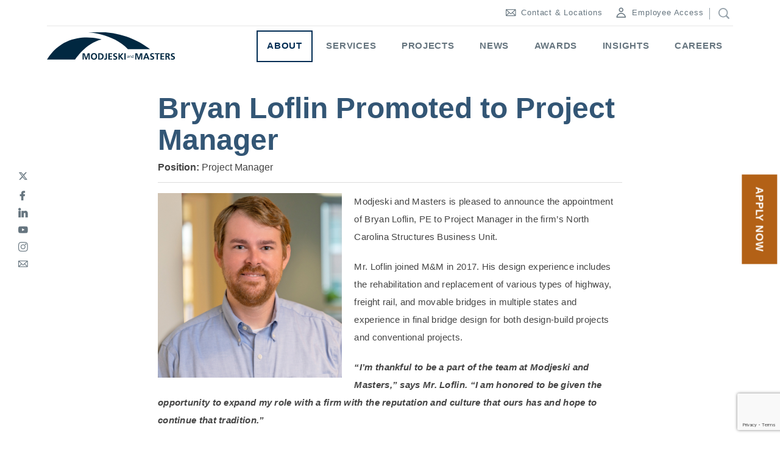

--- FILE ---
content_type: text/html; charset=utf-8
request_url: https://modjeski.com/about/employee-spotlights/bryan-loflin/
body_size: 11883
content:


<!DOCTYPE html>

<html lang="en" class="html -webkit-">
<head>
    
<meta http-equiv="x-ua-compatible" content="ie=edge">
<meta charset="utf-8">
<meta name="viewport" content="width=device-width, initial-scale=1.0">
    <meta name="description" content="Modjeski and Masters is pleased to announce the appointment of Bryan Loflin, PE to Project Manager in the firm&#x2019;s North Carolina Structures Business Unit.&#xA;Mr. Loflin joined M&amp;amp;M in 2017. His design experience includes the rehabilitation and replacement of various types of highway, freight rail, and movable bridges in multiple states and experience in final bridge design for both design-build projects and conventional projects.&#xA;&#x201C;I&#x2019;m thankful to be a part of the team at Modjeski and Masters,&#x201D; says Mr. Loflin. &#x201C;I am honored to be given the opportunity to expand my role with a firm with the reputation and culture that ours has and hope to continue that tradition.&#x201D;&#xA;Mr. Loflin has contributed to many notable projects, including:&#xA;&#xA;Alligator River Bridge Replacement, Tyrell/Dare Counties, NC&#xA;Onslow Beach Bridge Replacement D-B Project, Camp Lejeune MCB, NC&#xA;Lake Tillery Bridge Rehabilitation D-B, Stanly/Montgomery Counties, NC&#xA;Rehabilitation of Cape Fear Memorial Vertical Lift Bridge, Wilmington, NC&#xA;Rehabilitation of Isabel Holmes Bridge Bascule Bridge, Wilmington, NC&#xA;I-Street Bridge Replacement, Sacramento, CA&#xA;I-526 Widening&#x2014;Lowcountry Corridor Preliminary Engineering, Charleston, SC&#xA;I-29/I-480 Interchange Ramp Peer Review, Council Bluffs, IA&#xA;Rutherfordton Bypass, Rutherfordton, NC&#xA;Topsail Island Bridge Replacement, Surf City, NC&#xA;&#xA;&#x201C;Bryan has been instrumental in the success of the North Carolina Business Unit and serves as the Assistant Business Unit Director. He has successfully led technical aspects of many important traditional and design-build projects,&#x201D; said Jason Doughty, North Carolina Regional Director. &#x201C;Bryan is well respected by our clients and our consultant partners for his broad range of experience, technical knowledge, and expertise. Bryan also serves as a mentor to the younger engineers in our office. With his new role as a PM, he will continue to provide strong leadership in managing and executing projects and will take on additional responsibilities in project development and client relationships. We look forward to his continued growth and contributions to the unit and the firm. Congratulations to Bryan on this well-deserved promotion.&#x201D;&#xA;Mr. Loflin received a M.S. in Civil Engineering from Virginia Tech University and completed his bachelor&#x2019;s degree at North Carolina State University. He is a registered professional engineer in North Carolina and registered structural engineer in Illinois.">
    <meta name="robots" content="INDEX, FOLLOW">
<meta name="twitter:card" content="summary" />
<meta name="twitter:title" content="Bryan Loflin" />
    <meta name="twitter:description" content="Modjeski and Masters is pleased to announce the appointment of Bryan Loflin, PE to Project Manager in the firm&#x2019;s North Carolina Structures Business Unit.&#xA;Mr. Loflin joined M&amp;amp;M in 2017. His design experience includes the rehabilitation and replacement of various types of highway, freight rail, and movable bridges in multiple states and experience in final bridge design for both design-build projects and conventional projects.&#xA;&#x201C;I&#x2019;m thankful to be a part of the team at Modjeski and Masters,&#x201D; says Mr. Loflin. &#x201C;I am honored to be given the opportunity to expand my role with a firm with the reputation and culture that ours has and hope to continue that tradition.&#x201D;&#xA;Mr. Loflin has contributed to many notable projects, including:&#xA;&#xA;Alligator River Bridge Replacement, Tyrell/Dare Counties, NC&#xA;Onslow Beach Bridge Replacement D-B Project, Camp Lejeune MCB, NC&#xA;Lake Tillery Bridge Rehabilitation D-B, Stanly/Montgomery Counties, NC&#xA;Rehabilitation of Cape Fear Memorial Vertical Lift Bridge, Wilmington, NC&#xA;Rehabilitation of Isabel Holmes Bridge Bascule Bridge, Wilmington, NC&#xA;I-Street Bridge Replacement, Sacramento, CA&#xA;I-526 Widening&#x2014;Lowcountry Corridor Preliminary Engineering, Charleston, SC&#xA;I-29/I-480 Interchange Ramp Peer Review, Council Bluffs, IA&#xA;Rutherfordton Bypass, Rutherfordton, NC&#xA;Topsail Island Bridge Replacement, Surf City, NC&#xA;&#xA;&#x201C;Bryan has been instrumental in the success of the North Carolina Business Unit and serves as the Assistant Business Unit Director. He has successfully led technical aspects of many important traditional and design-build projects,&#x201D; said Jason Doughty, North Carolina Regional Director. &#x201C;Bryan is well respected by our clients and our consultant partners for his broad range of experience, technical knowledge, and expertise. Bryan also serves as a mentor to the younger engineers in our office. With his new role as a PM, he will continue to provide strong leadership in managing and executing projects and will take on additional responsibilities in project development and client relationships. We look forward to his continued growth and contributions to the unit and the firm. Congratulations to Bryan on this well-deserved promotion.&#x201D;&#xA;Mr. Loflin received a M.S. in Civil Engineering from Virginia Tech University and completed his bachelor&#x2019;s degree at North Carolina State University. He is a registered professional engineer in North Carolina and registered structural engineer in Illinois." />
    <meta name="twitter:image" content="https://modjeski.com//media/v2aocrwz/bjloflin.jpg">
    <meta property="og:image" content="https://modjeski.com//media/v2aocrwz/bjloflin.jpg">
<meta property="og:title" content="Bryan Loflin">
<meta property="og:type" content="website">
<meta property="og:url" content="https://modjeski.com/about/employee-spotlights/bryan-loflin/">
<meta property="og:site_name" content="Modjeski and Masters">
    <meta property="og:description" content="Modjeski and Masters is pleased to announce the appointment of Bryan Loflin, PE to Project Manager in the firm&#x2019;s North Carolina Structures Business Unit.&#xA;Mr. Loflin joined M&amp;amp;M in 2017. His design experience includes the rehabilitation and replacement of various types of highway, freight rail, and movable bridges in multiple states and experience in final bridge design for both design-build projects and conventional projects.&#xA;&#x201C;I&#x2019;m thankful to be a part of the team at Modjeski and Masters,&#x201D; says Mr. Loflin. &#x201C;I am honored to be given the opportunity to expand my role with a firm with the reputation and culture that ours has and hope to continue that tradition.&#x201D;&#xA;Mr. Loflin has contributed to many notable projects, including:&#xA;&#xA;Alligator River Bridge Replacement, Tyrell/Dare Counties, NC&#xA;Onslow Beach Bridge Replacement D-B Project, Camp Lejeune MCB, NC&#xA;Lake Tillery Bridge Rehabilitation D-B, Stanly/Montgomery Counties, NC&#xA;Rehabilitation of Cape Fear Memorial Vertical Lift Bridge, Wilmington, NC&#xA;Rehabilitation of Isabel Holmes Bridge Bascule Bridge, Wilmington, NC&#xA;I-Street Bridge Replacement, Sacramento, CA&#xA;I-526 Widening&#x2014;Lowcountry Corridor Preliminary Engineering, Charleston, SC&#xA;I-29/I-480 Interchange Ramp Peer Review, Council Bluffs, IA&#xA;Rutherfordton Bypass, Rutherfordton, NC&#xA;Topsail Island Bridge Replacement, Surf City, NC&#xA;&#xA;&#x201C;Bryan has been instrumental in the success of the North Carolina Business Unit and serves as the Assistant Business Unit Director. He has successfully led technical aspects of many important traditional and design-build projects,&#x201D; said Jason Doughty, North Carolina Regional Director. &#x201C;Bryan is well respected by our clients and our consultant partners for his broad range of experience, technical knowledge, and expertise. Bryan also serves as a mentor to the younger engineers in our office. With his new role as a PM, he will continue to provide strong leadership in managing and executing projects and will take on additional responsibilities in project development and client relationships. We look forward to his continued growth and contributions to the unit and the firm. Congratulations to Bryan on this well-deserved promotion.&#x201D;&#xA;Mr. Loflin received a M.S. in Civil Engineering from Virginia Tech University and completed his bachelor&#x2019;s degree at North Carolina State University. He is a registered professional engineer in North Carolina and registered structural engineer in Illinois.">
<link rel="canonical" href="https://modjeski.com/about/employee-spotlights/bryan-loflin/" />


<base href="https://modjeski.com">

<title>Modjeski and Masters | Bryan Loflin</title>

      <link rel="apple-touch-icon" href="/apple-touch-icon.png">
    <link rel="icon" type="image/x-icon" href="/favicon.ico" />
    
    <link rel="stylesheet" type="text/css" href="css/normalize.css">
    <link rel="stylesheet" type="text/css" media="screen" href="css/styles.css">
    <link rel="stylesheet" type="text/css" media="print" href="css/print.css">
    <link rel="stylesheet" type="text/css" href="https://maxcdn.bootstrapcdn.com/font-awesome/4.7.0/css/font-awesome.min.css" />
    <link rel='stylesheet' href="/App_Plugins/UmbracoForms/Assets/Themes/Default/style.css" />
    <!--     <link rel="stylesheet" href="css/print.css" type="text/css"> -->
    <!--[if lt IE 9]>
    <script src="//cdnjs.cloudflare.com/ajax/libs/html5shiv/3.7.3/html5shiv.js"></script>
    <![endif]-->

    <!-- Forms Scripts for Umbraco FORMS -->
    <script src="https://ajax.aspnetcdn.com/ajax/jQuery/jquery-3.0.0.min.js"></script>
    <script src="https://ajax.aspnetcdn.com/ajax/jquery.validate/1.16.0/jquery.validate.min.js"></script>
    <script src="https://ajax.aspnetcdn.com/ajax/mvc/5.2.3/jquery.validate.unobtrusive.min.js"></script>
    <script crossorigin="anonymous" src="https://kit.fontawesome.com/1c95de5660.js"></script>

    <noscript id="deferred-styles">
        <link rel="stylesheet" type="text/css" media="screen" href="css/defaultforms.css">
        <link rel="stylesheet" type="text/css" media="screen" href="css/animate.css">
        <link rel="stylesheet" type="text/css" media="screen" href="css/slick.css">
        <link rel="stylesheet" type="text/css" media="screen" href="css/main.css">
        <link media="all" rel="stylesheet" type="text/css" href="//assets.juicer.io/embed.css" />
    </noscript>

    
<!-- Google Analytics -->
<script>
(function(i,s,o,g,r,a,m){i['GoogleAnalyticsObject']=r;i[r]=i[r]||function(){
(i[r].q=i[r].q||[]).push(arguments)},i[r].l=1*new Date();a=s.createElement(o),
m=s.getElementsByTagName(o)[0];a.async=1;a.src=g;m.parentNode.insertBefore(a,m)
})(window,document,'script','https://www.google-analytics.com/analytics.js','ga');

ga('create', 'UA-10757871-1', 'auto');
ga('send', 'pageview');
</script>
<!-- End Google Analytics -->


<!-- Google tag (gtag.js) -->
<script async src="https://www.googletagmanager.com/gtag/js?id=G-QS6WR3QRK3"></script>
<script>
  window.dataLayer = window.dataLayer || [];
  function gtag(){dataLayer.push(arguments);}
  gtag('js', new Date());

  gtag('config', 'G-QS6WR3QRK3');
</script>
    <script src="/App_Plugins/UmbracoForms/Assets/promise-polyfill/dist/polyfill.min.js?v=13.4.1" type="application/javascript"></script><script src="/App_Plugins/UmbracoForms/Assets/aspnet-client-validation/dist/aspnet-validation.min.js?v=13.4.1" type="application/javascript"></script>
    
</head>

<body id="article">
    

    <a class="skip-to-content" href="/about/employee-spotlights/bryan-loflin/#main">Skip to Content</a>

    <!-- Main Nav -->
    <nav class="nav-container">
        <div class="panel main-nav">
            <div class="container-fluid-full">
                <div id="gn-sub" class="hidden-xs">
                    
<div class="row">
    <div class="gn-sub-items col-xs-12">
        <ul class="list-inline">
                    <li><a href="/contact-locations/" data-ajax="false"><span class="icon-contact &amp; locations"></span>Contact &amp; Locations</a></li>
                    <li><a href="/employee-access/" data-ajax="false"><span class="icon-employee access"></span>Employee Access</a></li>
            <li><button aria-label="search" class="search" data-ajax="false"><span class="icon-search"></span></button></li>
        </ul>
    </div>
</div>

                    
<!-- Search Box -->
<div class="gn-searchview">
    <div class="gn-searchview-contnet">
        <form action="/search">
            <div class="gn-searchview-left">
                <input id="search-input" class="dark" type="text" name="search" placeholder="Enter Search Term">
            </div>
            <button aria-label="submit search" class="btn-icon colored" name="submit" type="submit" value="Send"><span class="icon-right"></span></button>
        </form>
    </div>
</div>

                </div>
                <!-- Main Nav -->
                <div id="gn-main">
                    

<a href="/"><img src="/media/wa1bkmxo/mod_mas_final_no-tag.svg" alt="Modjesti &amp; Masters" class="logo-responsive" height="62" width="225" /></a>

<div class="gn-main-items">
    <ul class="list-inline"><li class="dropdown"><a class="about gn-main-active" href="/about/">About</a><ul class="dropdown-menu"><li><a href="/about/history-timeline/">History Timeline</a></li><li><a href="/about/history/">History</a></li><li><a href="/about/staff/">Staff</a></li><li><a href="/about/employee-spotlights/">Employee Spotlights</a></li><li><a href="/about/community/">Community</a></li></ul></li><li class="dropdown"><a class="services" href="/services/">Services</a><ul class="dropdown-menu"><li><a href="/services/service-areas/">Service Areas</a></li><li><a href="/services/engineering-disciplines/">Engineering Disciplines</a></li><li><a href="/services/bridge-types/">Bridge Types</a></li></ul></li><li class="dropdown"><a class="projects" href="/projects/">Projects</a><ul class="dropdown-menu"><li><a href="/projects/arch/">Arch</a></li><li><a href="/projects/bascule/">Bascule</a></li><li><a href="/projects/cable-stayed/">Cable-stayed</a></li><li><a href="/projects/girder/">Girder</a></li><li><a href="/projects/suspension/">Suspension</a></li><li><a href="/projects/swing/">Swing</a></li><li><a href="/projects/truss/">Truss</a></li><li><a href="/projects/vertical-lift/">Vertical-Lift</a></li><li><a href="/projects/other/">Other</a></li><li><a href="/projects/tunnels/">Tunnels</a></li><li><a href="/projects/pedestrian-bridges/">Pedestrian Bridges</a></li><li><a href="/projects/lighting/">Lighting</a></li><li><a href="/projects/retaining-wall/">Retaining Wall</a></li></ul></li><li class="dropdown"><a class="news" href="/news/">News</a></li><li class="dropdown"><a class="awards" href="/awards/">Awards</a></li><li class="dropdown"><a class="insights" href="/insights/">Insights</a></li><li class="dropdown"><a class="careers" href="/careers/">Careers</a><ul class="dropdown-menu"><li><a href="/careers/why-modjeski-and-masters/">Why Modjeski and Masters</a></li><li><a href="/careers/benefits/">Benefits</a></li><li><a href="/careers/hiring-process/">Hiring Process</a></li><li><a href="/careers/our-structure/">Our Structure</a></li><li><a href="/careers/career-development/">Career Development</a></li><li><a href="https://www.paycomonline.net/v4/ats/web.php/jobs?clientkey=BF658002A0129305455F6888202B70D5" target="_blank">Open Positions</a></li></ul></li></ul>
</div>

                    
<div class="gn-hamburger">
    <div id="gn-hamburger-icon">
        <span></span>
        <span></span>
        <span></span>
        <span></span>
    </div>
    <div class="gn-hamburger-txt">Menu</div>
</div>

                </div>
                <!-- Utility Nav -->
                <div class="utility-nav fixed hidden-xs">
                </div>
            </div>
        </div>
    </nav>
    <!-- Mobile Nav -->
    <div id="nav-mobile-tray" class="gn-main-items-mobile hidden-sm hidden-md hidden-lg">
        

	<!-- Mobile Search -->
<div class="gn-mobile-search">
    <form action="/search">
        <div class="gn-searchview-left">
            <input class="dark" type="text" name="search" placeholder="Enter Search Terms">
        </div>
        <button aria-label="search" class="btn-icon" name="submit" type="submit" value="Send"><span class="icon-right"></span></button>
    </form>
</div>

<ul class="list-inline"><li><a class="about gn-main-active" href="/about/">About</a><ul class="sub-menu"><li><a href="/about/history-timeline/">History Timeline</a></li><li><a href="/about/history/">History</a></li><li><a href="/about/staff/">Staff</a></li><li><a href="/about/employee-spotlights/">Employee Spotlights</a></li><li><a href="/about/community/">Community</a></li></ul></li><li><a class="services" href="/services/">Services</a><ul class="sub-menu"><li><a href="/services/service-areas/">Service Areas</a></li><li><a href="/services/engineering-disciplines/">Engineering Disciplines</a></li><li><a href="/services/bridge-types/">Bridge Types</a></li></ul></li><li><a class="projects" href="/projects/">Projects</a><ul class="sub-menu"><li><a href="/projects/arch/">Arch</a></li><li><a href="/projects/bascule/">Bascule</a></li><li><a href="/projects/cable-stayed/">Cable-stayed</a></li><li><a href="/projects/girder/">Girder</a></li><li><a href="/projects/suspension/">Suspension</a></li><li><a href="/projects/swing/">Swing</a></li><li><a href="/projects/truss/">Truss</a></li><li><a href="/projects/vertical-lift/">Vertical-Lift</a></li><li><a href="/projects/other/">Other</a></li><li><a href="/projects/tunnels/">Tunnels</a></li><li><a href="/projects/pedestrian-bridges/">Pedestrian Bridges</a></li><li><a href="/projects/lighting/">Lighting</a></li><li><a href="/projects/retaining-wall/">Retaining Wall</a></li></ul></li><li><a class="news" href="/news/">News</a></li><li><a class="awards" href="/awards/">Awards</a></li><li><a class="insights" href="/insights/">Insights</a></li><li><a class="careers" href="/careers/">Careers</a><ul class="sub-menu"><li><a href="/careers/why-modjeski-and-masters/">Why Modjeski and Masters</a></li><li><a href="/careers/benefits/">Benefits</a></li><li><a href="/careers/hiring-process/">Hiring Process</a></li><li><a href="/careers/our-structure/">Our Structure</a></li><li><a href="/careers/career-development/">Career Development</a></li><li><a href="https://www.paycomonline.net/v4/ats/web.php/jobs?clientkey=BF658002A0129305455F6888202B70D5" target="_blank">Open Positions</a></li></ul></li></ul>
<ul class="list-inline"><li><a class="contact-locations" href="/contact-locations/">Contact &amp; Locations</a></li><li><a class="employee-access" href="/employee-access/">Employee Access</a></li></ul>


    </div>

    <section id="main" class="panel main">
        

<div class="main panel nav-fix">
    <div class="container-fluid">
        <article class="inside-sm">
            <div class="row">
                <div class="col-xs-12">
                    <h2 class="header-title">Bryan Loflin Promoted to Project Manager</h2>
                    <span class="byline"><b>Position:</b> Project Manager</span>
                    <div class="divider"></div>
                    <div class="img-inline left col-xs-12 col-sm-5 col-md-5">
                        <img alt="Bjloflin" width="690" height="690" src="/media/v2aocrwz/bjloflin.jpg?width=690&amp;v=1d9317300216950" loading="lazy" decoding="async" fetchpriority="low" class="img-responsive" />
                    </div>
                    <p>Modjeski and Masters is pleased to announce the appointment of Bryan Loflin, PE to Project Manager in the firm’s North Carolina Structures Business Unit.</p>
<p>Mr. Loflin joined M&amp;M in 2017. His design experience includes the rehabilitation and replacement of various types of highway, freight rail, and movable bridges in multiple states and experience in final bridge design for both design-build projects and conventional projects.</p>
<p><strong><em>“I’m thankful to be a part of the team at Modjeski and Masters,” says Mr. Loflin. “I am honored to be given the opportunity to expand my role with a firm with the reputation and culture that ours has and hope to continue that tradition.”</em></strong></p>
<p>Mr. Loflin has contributed to many notable projects, including:</p>
<ul>
<li>Alligator River Bridge Replacement, Tyrell/Dare Counties, NC</li>
<li>Onslow Beach Bridge Replacement D-B Project, Camp Lejeune MCB, NC</li>
<li><a href="/projects/girder/lake-tillery-bridge-rehabilitation-design-build/" title="Lake Tillery Bridge Rehabilitation Design-Build">Lake Tillery Bridge Rehabilitation D-B, Stanly/Montgomery Counties, NC</a></li>
<li><a href="/projects/vertical-lift/cape-fear-memorial-lift-bridge-rehabilitation/" title="Cape Fear Memorial Lift Bridge Rehabilitation">Rehabilitation of Cape Fear Memorial Vertical Lift Bridge, Wilmington, NC</a></li>
<li><a href="/projects/bascule/isabel-holmes-bridge-rehabilitation/" title="Isabel Holmes Bridge Rehabilitation">Rehabilitation of Isabel Holmes Bridge Bascule Bridge, Wilmington, NC</a></li>
<li><a href="/projects/vertical-lift/i-street-bridge-replacement/" title="I-Street Bridge Replacement">I-Street Bridge Replacement, Sacramento, CA</a></li>
<li>I-526 Widening—Lowcountry Corridor Preliminary Engineering, Charleston, SC</li>
<li>I-29/I-480 Interchange Ramp Peer Review, Council Bluffs, IA</li>
<li>Rutherfordton Bypass, Rutherfordton, NC</li>
<li>Topsail Island Bridge Replacement, Surf City, NC</li>
</ul>
<p><em>“Bryan has been instrumental in the success of the North Carolina Business Unit and serves as the Assistant Business Unit Director. He has successfully led technical aspects of many important traditional and design-build projects,” said Jason Doughty, North Carolina Regional Director. “Bryan is well respected by our clients and our consultant partners for his broad range of experience, technical knowledge, and expertise. Bryan also serves as a mentor to the younger engineers in our office. With his new role as a PM, he will continue to provide strong leadership in managing and executing projects and will take on additional responsibilities in project development and client relationships. We look forward to his continued growth and contributions to the unit and the firm. Congratulations to Bryan on this well-deserved promotion.”</em></p>
<p>Mr. Loflin received a M.S. in Civil Engineering from Virginia Tech University and completed his bachelor’s degree at North Carolina State University. He is a registered professional engineer in North Carolina and registered structural engineer in Illinois.</p>
                </div>
            </div>
        </article><!-- End Inside Container -->

        <div class="row">
            <div class="pagination">
                <div class="btns-horizontal fluid">
                            <a href="/about/employee-spotlights/david-kanger/" class="btn split btn-left xltall align-center">previous employee<br><h6>David Kanger</h6></a>
                            <a href="/about/employee-spotlights/lawrence-egan/" class="btn split btn-right xltall align-center">next employee<br><h6>Lawrence Egan</h6></a>
                </div>
            </div>
        </div>

    </div> <!-- End Inside -->
</div>
					
                <a class="btn btn-apply-now" href="https://www.paycomonline.net/v4/ats/web.php/jobs?clientkey=BF658002A0129305455F6888202B70D5" target="_blank">Apply Now</a>
    </section>

    <section class="panel" id="contact">
        <div class="scroll-top fixed hidden-xs invisible" style="height:67px;">
            <!-- Updated Button Styles 03/24/17 -->
            <!--         <a href="#top" id="top" class="btn-to-top"></a> -->
            <a role="button" aria-label="Go To Top" href="#top" id="top" class="btn-icon tall fluid colored"><span class="icon-up"></span></a>
        </div>
        <div class="container-fluid">
            <div class="row">
                <div class="col-xs-12"><a aria-label="Opens Contact Us Form" href="#" id="contact-accordion"><h6 class="intro">Contact Us</h6></a></div>
                <div class="accordion-inner">
                    <div class="contact-info col-xs-12 col-sm-5 col-md-4">
                        <address class="c-address">
                            <span class="icon-pin"></span>
                            <a href="https://goo.gl/maps/DHsiUUQDrKM2" target="_blank"><span>100 Sterling Parkway, Suite 302<br>Mechanicsburg, PA 17050</span></a>
                        </address>
                        <ul class="list-unstyled">
                            <li><span class="icon-mail-line"></span><a href="mailto:mechanicsburg@modjeski.com" class="c-link-email">mechanicsburg@modjeski.com</a></li>
                            <li><span class="icon-phone"></span><a href="tel:717-790-9565" class="d-block">(717) 790-9565</a></li>
                            <li><span class="icon-phone"></span><a href="tel:888-663-5375" class="d-block">(888) 663-5375</a></li>
                        </ul>
                    </div>
                    <div class="contact-form col-xs-12 col-sm-7 col-md-8">
                        






    <div id="umbraco_form_cc2d269f4c89405698c72352e5d9bfff" class="umbraco-forms-form contactform contour umbraco-forms-">

<form action="/about/employee-spotlights/bryan-loflin/" enctype="multipart/form-data" id="formf7e4cfb1ee14410d8d5a5d34098f9459" method="post"><input data-val="true" data-val-required="The FormId field is required." name="FormId" type="hidden" value="cc2d269f-4c89-4056-98c7-2352e5d9bfff" /><input data-val="true" data-val-required="The FormName field is required." name="FormName" type="hidden" value="Contact Form" /><input data-val="true" data-val-required="The RecordId field is required." name="RecordId" type="hidden" value="00000000-0000-0000-0000-000000000000" /><input name="PreviousClicked" type="hidden" value="" /><input name="Theme" type="hidden" value="" />            <input type="hidden" name="FormStep" value="0" />
            <input type="hidden" name="RecordState" value="Q2ZESjhNdTBlWUpUcnd4QXVxekUtUkVhWW5EeUZEZWI1WEVfYmFsU1VQN2FUWkUweXFRc25XMEhfMTBEWHhrZ3JXMXhyc1dwZFNCTGFFbTE4UkgxNnYtWGJHYW5aRkE4clJsc01vRmFzamw1Q1U1cFF1azhCRElBUk41b1pWd0tpRFNLVnc=" />





<div class="umbraco-forms-page" id="57c4574c-fc2b-4954-b76c-b8c944b2de0f">




        <fieldset class="umbraco-forms-fieldset" id="817579f8-ce71-4e50-b836-0ef0b5a96c34">


            <div class="row-fluid">

                    <div class="umbraco-forms-container col-md-6">

                            <div class=" umbraco-forms-field name shortanswer mandatory" >

                                    <label for="c2e25b92-ebac-42e5-f71c-9f74f4e26b24" class="umbraco-forms-label">
                                        First Name                                             <span class="umbraco-forms-indicator">*</span>
                                    </label>


                                <div class="umbraco-forms-field-wrapper">

                                    <input type="text" name="c2e25b92-ebac-42e5-f71c-9f74f4e26b24" id="c2e25b92-ebac-42e5-f71c-9f74f4e26b24" data-umb="c2e25b92-ebac-42e5-f71c-9f74f4e26b24" class="text " value="" maxlength="255"
        data-val="true"  data-val-required="First Name is required."  />





<span class="field-validation-valid" data-valmsg-for="c2e25b92-ebac-42e5-f71c-9f74f4e26b24" data-valmsg-replace="true"></span>
                                </div>

                            </div>

                    </div>
                    <div class="umbraco-forms-container col-md-6">

                            <div class=" umbraco-forms-field lastname shortanswer mandatory alternating" >

                                    <label for="6838e489-322f-4003-de15-8a706bc2949d" class="umbraco-forms-label">
                                        Last Name                                             <span class="umbraco-forms-indicator">*</span>
                                    </label>


                                <div class="umbraco-forms-field-wrapper">

                                    <input type="text" name="6838e489-322f-4003-de15-8a706bc2949d" id="6838e489-322f-4003-de15-8a706bc2949d" data-umb="6838e489-322f-4003-de15-8a706bc2949d" class="text " value="" maxlength="255"
        data-val="true"  data-val-required="Last Name is required."  />





<span class="field-validation-valid" data-valmsg-for="6838e489-322f-4003-de15-8a706bc2949d" data-valmsg-replace="true"></span>
                                </div>

                            </div>

                    </div>
            </div>

        </fieldset>
        <fieldset class="umbraco-forms-fieldset" id="834c7116-85a7-4d08-c4bf-e1b4694110d2">


            <div class="row-fluid">

                    <div class="umbraco-forms-container col-md-6">

                            <div class=" umbraco-forms-field email shortanswer mandatory" >

                                    <label for="88d029dc-a45e-44fa-9a24-5c246565ad44" class="umbraco-forms-label">
                                        Email                                             <span class="umbraco-forms-indicator">*</span>
                                    </label>


                                <div class="umbraco-forms-field-wrapper">

                                    <input type="text" name="88d029dc-a45e-44fa-9a24-5c246565ad44" id="88d029dc-a45e-44fa-9a24-5c246565ad44" data-umb="88d029dc-a45e-44fa-9a24-5c246565ad44" class="text " value="" maxlength="255"
        data-val="true"  data-val-required="Email is required."  data-val-regex="Please provide a valid value for Email" data-val-regex-pattern="^[a-zA-Z0-9_.+-]+@[a-zA-Z0-9-]+.[a-zA-Z0-9-.]+$"  />





<span class="field-validation-valid" data-valmsg-for="88d029dc-a45e-44fa-9a24-5c246565ad44" data-valmsg-replace="true"></span>
                                </div>

                            </div>

                    </div>
                    <div class="umbraco-forms-container col-md-6">

                            <div class=" umbraco-forms-field phone shortanswer alternating" >

                                    <label for="56c38977-663f-49c8-a4f4-f1ed302bf7ab" class="umbraco-forms-label">
                                        Phone                                     </label>


                                <div class="umbraco-forms-field-wrapper">

                                    <input type="text" name="56c38977-663f-49c8-a4f4-f1ed302bf7ab" id="56c38977-663f-49c8-a4f4-f1ed302bf7ab" data-umb="56c38977-663f-49c8-a4f4-f1ed302bf7ab" class="text " value="" maxlength="255"
        />





<span class="field-validation-valid" data-valmsg-for="56c38977-663f-49c8-a4f4-f1ed302bf7ab" data-valmsg-replace="true"></span>
                                </div>

                            </div>

                    </div>
            </div>

        </fieldset>
        <fieldset class="umbraco-forms-fieldset" id="2a7b8dfa-ab84-4073-b310-e49a271e0ae3">


            <div class="row-fluid">

                    <div class="umbraco-forms-container col-md-6">

                            <div class=" umbraco-forms-field comment longanswer mandatory" >

                                    <label for="af29c831-9795-4861-b451-8658704552b4" class="umbraco-forms-label">
                                        Message                                             <span class="umbraco-forms-indicator">*</span>
                                    </label>


                                <div class="umbraco-forms-field-wrapper">

                                    <textarea class=""  
          name="af29c831-9795-4861-b451-8658704552b4" 
          id="af29c831-9795-4861-b451-8658704552b4" 
          data-umb="af29c831-9795-4861-b451-8658704552b4" 
          rows="2" 
          cols="20"
        data-val="true" data-val-required="Message is required."></textarea>



<span class="field-validation-valid" data-valmsg-for="af29c831-9795-4861-b451-8658704552b4" data-valmsg-replace="true"></span>
                                </div>

                            </div>

                    </div>
                    <div class="umbraco-forms-container col-md-6">

                            <div class=" umbraco-forms-field human recaptchav3withscore mandatory alternating" >



                                <div class="umbraco-forms-field-wrapper">

                                    

        <input type="hidden" id="9dba9f6a-788c-48aa-e68a-cd8d74b5f01c" name="g-recaptcha-response" />
        <script type="application/javascript">
            (function (window, document) {
                var hiddenField = document.getElementById('9dba9f6a-788c-48aa-e68a-cd8d74b5f01c');
                var timerFunction = function () {
                    window.grecaptcha.execute('6Lem-toaAAAAAM82YMHbEarXl4P5n09P1PXDdVhq', { action: 'umbracoform_submit' }).then(function (token) {
                        // Enable the submit button now we have a token
                        hiddenField.form.querySelector('[type=submit]').removeAttribute('disabled');
                        hiddenField.value = token;
                    });
                    setTimeout(timerFunction, 60*1000);
                };

                document.addEventListener('DOMContentLoaded', function () {
                    // Disable the submit button for this form, until we actually have a key from Google reCAPTCHA
                    hiddenField.form.querySelector('[type=submit]').setAttribute('disabled','disabled');

                    window.grecaptcha.ready(function () {
                        timerFunction();
                    });
                });
            })(window, document);
        </script>


<span class="field-validation-valid" data-valmsg-for="9dba9f6a-788c-48aa-e68a-cd8d74b5f01c" data-valmsg-replace="true"></span>
                                </div>

                            </div>

                    </div>
            </div>

        </fieldset>

    <div style="display: none" aria-hidden="true">
        <input type="text" name="cc2d269f4c89405698c72352e5d9bfff" />
    </div>


    <div class="umbraco-forms-navigation row-fluid">

        <div class="col-md-12">
                <input type="submit"
                       class="btn primary"
                       value="Submit"
                       name="__next" data-umb="submit-forms-form" />
        </div>
    </div>
</div>



<input name="__RequestVerificationToken" type="hidden" value="CfDJ8Mu0eYJTrwxAuqzE-REaYnCP7zA5mg0TiLZyNlPuq9Ypqxv2dChkhEm4tXsZI38M4RDpsXNdjPXQCH8HhfCOJlUcFPI3_aOqfenFPIupfI05QE-fMUoVcl0YhtikhmFBwiPeR1FlLCDeX_ONzfBVcTU" /><input name="ufprt" type="hidden" value="CfDJ8Mu0eYJTrwxAuqzE-REaYnBn4aRm_lL-tBtiTXvqrKuJXAGoUIbg2wXWm05GC2OyS9cPja_8qZlBlcuBKdwAbKi1GMM2LB2phX2mRMcctZfw603eYDI5NPrJNbSi_FKLWP2pcc_jrP2nN-GtAnAXNzc" /></form>




<script type="application/javascript">
    if (typeof umbracoFormsCollection === 'undefined') var umbracoFormsCollection = [];
    umbracoFormsCollection.push("%7B%22formId%22:%22cc2d269f4c89405698c72352e5d9bfff%22,%22pageButtonConditions%22:%7B%7D,%22fieldSetConditions%22:%7B%7D,%22fieldConditions%22:%7B%7D,%22recordValues%22:%7B%7D%7D");
</script>

<script defer="defer" src="https://www.google.com/recaptcha/api.js?render=6Lem-toaAAAAAM82YMHbEarXl4P5n09P1PXDdVhq&amp;v=13.4.1" type="application/javascript"></script><script defer="defer" src="/App_Plugins/UmbracoForms/Assets/themes/default/umbracoforms.js?v=13.4.1" type="application/javascript"></script><link href="/App_Plugins/UmbracoForms/Assets/Themes/Default/style.css?v=13.4.1" rel="stylesheet" />    </div>

                    </div>
                </div>
            </div>
        </div>
    </section>

    

<div id="social-nav" class="hidden-xs">
    <a aria-label="twitter" target="_blank" href="https://twitter.com/modjeskimasters?lang=en"><i class="fa-brands fa-x-twitter"></i></a>
    <a aria-label="facebook" target="_blank" href="https://www.facebook.com/modjeskiandmasters/"><span class="icon-fb"></span></a>
    <a aria-label="linked-in" target="_blank" href="https://www.linkedin.com/company/2258093"><span class="icon-li"></span></a>
    <a aria-label="youtube"  target="_blank" href="https://www.youtube.com/user/ModjeskiandMasters"><span class="icon-yt"></span></a>
    <a aria-label="instagram" target="_blank" href="https://www.instagram.com/modjeskimasters/"><span class="icon-ig"></span></a>
    <a aria-label="email" href="mailto:?subject=Modjeski%20and%20Masters%20%7C%20Bryan%20Loflin&amp;body=I%20thought%20this%20page%20from%20the%20Modjeski%20and%20Masters%20website%20might%20be%20of%20interest:%20https://modjeski.com/about/employee-spotlights/bryan-loflin/"><span class="icon-contact"></span></a>
</div>

    

<footer class="panel">
    <div class="footer-nav">
        <ul class="list-inline">
                    <li><a href="/sitemap/">Sitemap</a></li>
                    <li><a href="/privacy-policy/">Privacy Policy</a></li>
        </ul>
        

<div  class="social">
    <a aria-label="twitter" target="_blank" href="https://twitter.com/modjeskimasters?lang=en"><i class="fa-brands fa-x-twitter"></i></a>
    <a aria-label="facebook" target="_blank" href="https://www.facebook.com/modjeskiandmasters/"><span class="icon-fb"></span></a>
    <a aria-label="linked-in" target="_blank" href="https://www.linkedin.com/company/2258093"><span class="icon-li"></span></a>
    <a aria-label="youtube"  target="_blank" href="https://www.youtube.com/user/ModjeskiandMasters"><span class="icon-yt"></span></a>
    <a aria-label="instagram" target="_blank" href="https://www.instagram.com/modjeskimasters/"><span class="icon-ig"></span></a>
    <a aria-label="email" href="mailto:?subject=Modjeski%20and%20Masters%20%7C%20Bryan%20Loflin&amp;body=I%20thought%20this%20page%20from%20the%20Modjeski%20and%20Masters%20website%20might%20be%20of%20interest:%20https://modjeski.com/about/employee-spotlights/bryan-loflin/"><span class="icon-contact"></span></a>
</div>

    </div>

    <div class="footer-corporate">
        ©2026 Modjeski and Masters
    </div>
</footer>


    <script>
        var loadDeferredStyles = function () {
            var addStylesNode = document.getElementById("deferred-styles");
            var replacement = document.createElement("div");
            replacement.innerHTML = addStylesNode.textContent;
            document.body.appendChild(replacement)
            addStylesNode.parentElement.removeChild(addStylesNode);
        };
        var raf = requestAnimationFrame || mozRequestAnimationFrame ||
          webkitRequestAnimationFrame || msRequestAnimationFrame;
        if (raf) raf(function () { window.setTimeout(loadDeferredStyles, 0); });
        else window.addEventListener('load', loadDeferredStyles);
    </script>
    <!-- Libraries -->
<!--    <script src="//ajax.googleapis.com/ajax/libs/jquery/2.1.1/jquery.min.js" type="text/javascript"></script> -->
    <script integrity="sha384-aJ21OjlMXNL5UyIl/XNwTMqvzeRMZH2w8c5cRVpzpU8Y5bApTppSuUkhZXN0VxHd" crossorigin="anonymous" src="https://cdn.jsdelivr.net/npm/bootstrap@3.4.1/dist/js/bootstrap.min.js"></script>
    <script type="text/javascript" src="scripts/gsap/plugins/DrawSVGPlugin.min.js"></script>
    <script type="text/javascript" src="scripts/bower_components/gsap/src/minified/TweenMax.min.js"></script>
    <script type="text/javascript" src="scripts/bower_components/imagesloaded/imagesloaded.pkgd.min.js"></script>
    <!-- Plugin -->
    <script type="text/javascript" src="scripts/slick/slick.min.js"></script>
    <script type="text/javascript" src="scripts/jquery.matchHeight-min.js"></script>
    <script type="text/javascript" src="scripts/rellax.js"></script>
    <script type="text/javascript" src="scripts/velocity.min.js"></script>
    <script type="text/javascript" src="scripts/muuri.js"></script>
    <!-- Custom JS -->
    <script type="text/javascript" src="scripts/scripts.js"></script>
    <script type="text/javascript" src="scripts/app.js"></script>

    
    
</body>
</html>

--- FILE ---
content_type: text/html; charset=utf-8
request_url: https://www.google.com/recaptcha/api2/anchor?ar=1&k=6Lem-toaAAAAAM82YMHbEarXl4P5n09P1PXDdVhq&co=aHR0cHM6Ly9tb2RqZXNraS5jb206NDQz&hl=en&v=PoyoqOPhxBO7pBk68S4YbpHZ&size=invisible&anchor-ms=20000&execute-ms=30000&cb=o4lkkw5scom
body_size: 48775
content:
<!DOCTYPE HTML><html dir="ltr" lang="en"><head><meta http-equiv="Content-Type" content="text/html; charset=UTF-8">
<meta http-equiv="X-UA-Compatible" content="IE=edge">
<title>reCAPTCHA</title>
<style type="text/css">
/* cyrillic-ext */
@font-face {
  font-family: 'Roboto';
  font-style: normal;
  font-weight: 400;
  font-stretch: 100%;
  src: url(//fonts.gstatic.com/s/roboto/v48/KFO7CnqEu92Fr1ME7kSn66aGLdTylUAMa3GUBHMdazTgWw.woff2) format('woff2');
  unicode-range: U+0460-052F, U+1C80-1C8A, U+20B4, U+2DE0-2DFF, U+A640-A69F, U+FE2E-FE2F;
}
/* cyrillic */
@font-face {
  font-family: 'Roboto';
  font-style: normal;
  font-weight: 400;
  font-stretch: 100%;
  src: url(//fonts.gstatic.com/s/roboto/v48/KFO7CnqEu92Fr1ME7kSn66aGLdTylUAMa3iUBHMdazTgWw.woff2) format('woff2');
  unicode-range: U+0301, U+0400-045F, U+0490-0491, U+04B0-04B1, U+2116;
}
/* greek-ext */
@font-face {
  font-family: 'Roboto';
  font-style: normal;
  font-weight: 400;
  font-stretch: 100%;
  src: url(//fonts.gstatic.com/s/roboto/v48/KFO7CnqEu92Fr1ME7kSn66aGLdTylUAMa3CUBHMdazTgWw.woff2) format('woff2');
  unicode-range: U+1F00-1FFF;
}
/* greek */
@font-face {
  font-family: 'Roboto';
  font-style: normal;
  font-weight: 400;
  font-stretch: 100%;
  src: url(//fonts.gstatic.com/s/roboto/v48/KFO7CnqEu92Fr1ME7kSn66aGLdTylUAMa3-UBHMdazTgWw.woff2) format('woff2');
  unicode-range: U+0370-0377, U+037A-037F, U+0384-038A, U+038C, U+038E-03A1, U+03A3-03FF;
}
/* math */
@font-face {
  font-family: 'Roboto';
  font-style: normal;
  font-weight: 400;
  font-stretch: 100%;
  src: url(//fonts.gstatic.com/s/roboto/v48/KFO7CnqEu92Fr1ME7kSn66aGLdTylUAMawCUBHMdazTgWw.woff2) format('woff2');
  unicode-range: U+0302-0303, U+0305, U+0307-0308, U+0310, U+0312, U+0315, U+031A, U+0326-0327, U+032C, U+032F-0330, U+0332-0333, U+0338, U+033A, U+0346, U+034D, U+0391-03A1, U+03A3-03A9, U+03B1-03C9, U+03D1, U+03D5-03D6, U+03F0-03F1, U+03F4-03F5, U+2016-2017, U+2034-2038, U+203C, U+2040, U+2043, U+2047, U+2050, U+2057, U+205F, U+2070-2071, U+2074-208E, U+2090-209C, U+20D0-20DC, U+20E1, U+20E5-20EF, U+2100-2112, U+2114-2115, U+2117-2121, U+2123-214F, U+2190, U+2192, U+2194-21AE, U+21B0-21E5, U+21F1-21F2, U+21F4-2211, U+2213-2214, U+2216-22FF, U+2308-230B, U+2310, U+2319, U+231C-2321, U+2336-237A, U+237C, U+2395, U+239B-23B7, U+23D0, U+23DC-23E1, U+2474-2475, U+25AF, U+25B3, U+25B7, U+25BD, U+25C1, U+25CA, U+25CC, U+25FB, U+266D-266F, U+27C0-27FF, U+2900-2AFF, U+2B0E-2B11, U+2B30-2B4C, U+2BFE, U+3030, U+FF5B, U+FF5D, U+1D400-1D7FF, U+1EE00-1EEFF;
}
/* symbols */
@font-face {
  font-family: 'Roboto';
  font-style: normal;
  font-weight: 400;
  font-stretch: 100%;
  src: url(//fonts.gstatic.com/s/roboto/v48/KFO7CnqEu92Fr1ME7kSn66aGLdTylUAMaxKUBHMdazTgWw.woff2) format('woff2');
  unicode-range: U+0001-000C, U+000E-001F, U+007F-009F, U+20DD-20E0, U+20E2-20E4, U+2150-218F, U+2190, U+2192, U+2194-2199, U+21AF, U+21E6-21F0, U+21F3, U+2218-2219, U+2299, U+22C4-22C6, U+2300-243F, U+2440-244A, U+2460-24FF, U+25A0-27BF, U+2800-28FF, U+2921-2922, U+2981, U+29BF, U+29EB, U+2B00-2BFF, U+4DC0-4DFF, U+FFF9-FFFB, U+10140-1018E, U+10190-1019C, U+101A0, U+101D0-101FD, U+102E0-102FB, U+10E60-10E7E, U+1D2C0-1D2D3, U+1D2E0-1D37F, U+1F000-1F0FF, U+1F100-1F1AD, U+1F1E6-1F1FF, U+1F30D-1F30F, U+1F315, U+1F31C, U+1F31E, U+1F320-1F32C, U+1F336, U+1F378, U+1F37D, U+1F382, U+1F393-1F39F, U+1F3A7-1F3A8, U+1F3AC-1F3AF, U+1F3C2, U+1F3C4-1F3C6, U+1F3CA-1F3CE, U+1F3D4-1F3E0, U+1F3ED, U+1F3F1-1F3F3, U+1F3F5-1F3F7, U+1F408, U+1F415, U+1F41F, U+1F426, U+1F43F, U+1F441-1F442, U+1F444, U+1F446-1F449, U+1F44C-1F44E, U+1F453, U+1F46A, U+1F47D, U+1F4A3, U+1F4B0, U+1F4B3, U+1F4B9, U+1F4BB, U+1F4BF, U+1F4C8-1F4CB, U+1F4D6, U+1F4DA, U+1F4DF, U+1F4E3-1F4E6, U+1F4EA-1F4ED, U+1F4F7, U+1F4F9-1F4FB, U+1F4FD-1F4FE, U+1F503, U+1F507-1F50B, U+1F50D, U+1F512-1F513, U+1F53E-1F54A, U+1F54F-1F5FA, U+1F610, U+1F650-1F67F, U+1F687, U+1F68D, U+1F691, U+1F694, U+1F698, U+1F6AD, U+1F6B2, U+1F6B9-1F6BA, U+1F6BC, U+1F6C6-1F6CF, U+1F6D3-1F6D7, U+1F6E0-1F6EA, U+1F6F0-1F6F3, U+1F6F7-1F6FC, U+1F700-1F7FF, U+1F800-1F80B, U+1F810-1F847, U+1F850-1F859, U+1F860-1F887, U+1F890-1F8AD, U+1F8B0-1F8BB, U+1F8C0-1F8C1, U+1F900-1F90B, U+1F93B, U+1F946, U+1F984, U+1F996, U+1F9E9, U+1FA00-1FA6F, U+1FA70-1FA7C, U+1FA80-1FA89, U+1FA8F-1FAC6, U+1FACE-1FADC, U+1FADF-1FAE9, U+1FAF0-1FAF8, U+1FB00-1FBFF;
}
/* vietnamese */
@font-face {
  font-family: 'Roboto';
  font-style: normal;
  font-weight: 400;
  font-stretch: 100%;
  src: url(//fonts.gstatic.com/s/roboto/v48/KFO7CnqEu92Fr1ME7kSn66aGLdTylUAMa3OUBHMdazTgWw.woff2) format('woff2');
  unicode-range: U+0102-0103, U+0110-0111, U+0128-0129, U+0168-0169, U+01A0-01A1, U+01AF-01B0, U+0300-0301, U+0303-0304, U+0308-0309, U+0323, U+0329, U+1EA0-1EF9, U+20AB;
}
/* latin-ext */
@font-face {
  font-family: 'Roboto';
  font-style: normal;
  font-weight: 400;
  font-stretch: 100%;
  src: url(//fonts.gstatic.com/s/roboto/v48/KFO7CnqEu92Fr1ME7kSn66aGLdTylUAMa3KUBHMdazTgWw.woff2) format('woff2');
  unicode-range: U+0100-02BA, U+02BD-02C5, U+02C7-02CC, U+02CE-02D7, U+02DD-02FF, U+0304, U+0308, U+0329, U+1D00-1DBF, U+1E00-1E9F, U+1EF2-1EFF, U+2020, U+20A0-20AB, U+20AD-20C0, U+2113, U+2C60-2C7F, U+A720-A7FF;
}
/* latin */
@font-face {
  font-family: 'Roboto';
  font-style: normal;
  font-weight: 400;
  font-stretch: 100%;
  src: url(//fonts.gstatic.com/s/roboto/v48/KFO7CnqEu92Fr1ME7kSn66aGLdTylUAMa3yUBHMdazQ.woff2) format('woff2');
  unicode-range: U+0000-00FF, U+0131, U+0152-0153, U+02BB-02BC, U+02C6, U+02DA, U+02DC, U+0304, U+0308, U+0329, U+2000-206F, U+20AC, U+2122, U+2191, U+2193, U+2212, U+2215, U+FEFF, U+FFFD;
}
/* cyrillic-ext */
@font-face {
  font-family: 'Roboto';
  font-style: normal;
  font-weight: 500;
  font-stretch: 100%;
  src: url(//fonts.gstatic.com/s/roboto/v48/KFO7CnqEu92Fr1ME7kSn66aGLdTylUAMa3GUBHMdazTgWw.woff2) format('woff2');
  unicode-range: U+0460-052F, U+1C80-1C8A, U+20B4, U+2DE0-2DFF, U+A640-A69F, U+FE2E-FE2F;
}
/* cyrillic */
@font-face {
  font-family: 'Roboto';
  font-style: normal;
  font-weight: 500;
  font-stretch: 100%;
  src: url(//fonts.gstatic.com/s/roboto/v48/KFO7CnqEu92Fr1ME7kSn66aGLdTylUAMa3iUBHMdazTgWw.woff2) format('woff2');
  unicode-range: U+0301, U+0400-045F, U+0490-0491, U+04B0-04B1, U+2116;
}
/* greek-ext */
@font-face {
  font-family: 'Roboto';
  font-style: normal;
  font-weight: 500;
  font-stretch: 100%;
  src: url(//fonts.gstatic.com/s/roboto/v48/KFO7CnqEu92Fr1ME7kSn66aGLdTylUAMa3CUBHMdazTgWw.woff2) format('woff2');
  unicode-range: U+1F00-1FFF;
}
/* greek */
@font-face {
  font-family: 'Roboto';
  font-style: normal;
  font-weight: 500;
  font-stretch: 100%;
  src: url(//fonts.gstatic.com/s/roboto/v48/KFO7CnqEu92Fr1ME7kSn66aGLdTylUAMa3-UBHMdazTgWw.woff2) format('woff2');
  unicode-range: U+0370-0377, U+037A-037F, U+0384-038A, U+038C, U+038E-03A1, U+03A3-03FF;
}
/* math */
@font-face {
  font-family: 'Roboto';
  font-style: normal;
  font-weight: 500;
  font-stretch: 100%;
  src: url(//fonts.gstatic.com/s/roboto/v48/KFO7CnqEu92Fr1ME7kSn66aGLdTylUAMawCUBHMdazTgWw.woff2) format('woff2');
  unicode-range: U+0302-0303, U+0305, U+0307-0308, U+0310, U+0312, U+0315, U+031A, U+0326-0327, U+032C, U+032F-0330, U+0332-0333, U+0338, U+033A, U+0346, U+034D, U+0391-03A1, U+03A3-03A9, U+03B1-03C9, U+03D1, U+03D5-03D6, U+03F0-03F1, U+03F4-03F5, U+2016-2017, U+2034-2038, U+203C, U+2040, U+2043, U+2047, U+2050, U+2057, U+205F, U+2070-2071, U+2074-208E, U+2090-209C, U+20D0-20DC, U+20E1, U+20E5-20EF, U+2100-2112, U+2114-2115, U+2117-2121, U+2123-214F, U+2190, U+2192, U+2194-21AE, U+21B0-21E5, U+21F1-21F2, U+21F4-2211, U+2213-2214, U+2216-22FF, U+2308-230B, U+2310, U+2319, U+231C-2321, U+2336-237A, U+237C, U+2395, U+239B-23B7, U+23D0, U+23DC-23E1, U+2474-2475, U+25AF, U+25B3, U+25B7, U+25BD, U+25C1, U+25CA, U+25CC, U+25FB, U+266D-266F, U+27C0-27FF, U+2900-2AFF, U+2B0E-2B11, U+2B30-2B4C, U+2BFE, U+3030, U+FF5B, U+FF5D, U+1D400-1D7FF, U+1EE00-1EEFF;
}
/* symbols */
@font-face {
  font-family: 'Roboto';
  font-style: normal;
  font-weight: 500;
  font-stretch: 100%;
  src: url(//fonts.gstatic.com/s/roboto/v48/KFO7CnqEu92Fr1ME7kSn66aGLdTylUAMaxKUBHMdazTgWw.woff2) format('woff2');
  unicode-range: U+0001-000C, U+000E-001F, U+007F-009F, U+20DD-20E0, U+20E2-20E4, U+2150-218F, U+2190, U+2192, U+2194-2199, U+21AF, U+21E6-21F0, U+21F3, U+2218-2219, U+2299, U+22C4-22C6, U+2300-243F, U+2440-244A, U+2460-24FF, U+25A0-27BF, U+2800-28FF, U+2921-2922, U+2981, U+29BF, U+29EB, U+2B00-2BFF, U+4DC0-4DFF, U+FFF9-FFFB, U+10140-1018E, U+10190-1019C, U+101A0, U+101D0-101FD, U+102E0-102FB, U+10E60-10E7E, U+1D2C0-1D2D3, U+1D2E0-1D37F, U+1F000-1F0FF, U+1F100-1F1AD, U+1F1E6-1F1FF, U+1F30D-1F30F, U+1F315, U+1F31C, U+1F31E, U+1F320-1F32C, U+1F336, U+1F378, U+1F37D, U+1F382, U+1F393-1F39F, U+1F3A7-1F3A8, U+1F3AC-1F3AF, U+1F3C2, U+1F3C4-1F3C6, U+1F3CA-1F3CE, U+1F3D4-1F3E0, U+1F3ED, U+1F3F1-1F3F3, U+1F3F5-1F3F7, U+1F408, U+1F415, U+1F41F, U+1F426, U+1F43F, U+1F441-1F442, U+1F444, U+1F446-1F449, U+1F44C-1F44E, U+1F453, U+1F46A, U+1F47D, U+1F4A3, U+1F4B0, U+1F4B3, U+1F4B9, U+1F4BB, U+1F4BF, U+1F4C8-1F4CB, U+1F4D6, U+1F4DA, U+1F4DF, U+1F4E3-1F4E6, U+1F4EA-1F4ED, U+1F4F7, U+1F4F9-1F4FB, U+1F4FD-1F4FE, U+1F503, U+1F507-1F50B, U+1F50D, U+1F512-1F513, U+1F53E-1F54A, U+1F54F-1F5FA, U+1F610, U+1F650-1F67F, U+1F687, U+1F68D, U+1F691, U+1F694, U+1F698, U+1F6AD, U+1F6B2, U+1F6B9-1F6BA, U+1F6BC, U+1F6C6-1F6CF, U+1F6D3-1F6D7, U+1F6E0-1F6EA, U+1F6F0-1F6F3, U+1F6F7-1F6FC, U+1F700-1F7FF, U+1F800-1F80B, U+1F810-1F847, U+1F850-1F859, U+1F860-1F887, U+1F890-1F8AD, U+1F8B0-1F8BB, U+1F8C0-1F8C1, U+1F900-1F90B, U+1F93B, U+1F946, U+1F984, U+1F996, U+1F9E9, U+1FA00-1FA6F, U+1FA70-1FA7C, U+1FA80-1FA89, U+1FA8F-1FAC6, U+1FACE-1FADC, U+1FADF-1FAE9, U+1FAF0-1FAF8, U+1FB00-1FBFF;
}
/* vietnamese */
@font-face {
  font-family: 'Roboto';
  font-style: normal;
  font-weight: 500;
  font-stretch: 100%;
  src: url(//fonts.gstatic.com/s/roboto/v48/KFO7CnqEu92Fr1ME7kSn66aGLdTylUAMa3OUBHMdazTgWw.woff2) format('woff2');
  unicode-range: U+0102-0103, U+0110-0111, U+0128-0129, U+0168-0169, U+01A0-01A1, U+01AF-01B0, U+0300-0301, U+0303-0304, U+0308-0309, U+0323, U+0329, U+1EA0-1EF9, U+20AB;
}
/* latin-ext */
@font-face {
  font-family: 'Roboto';
  font-style: normal;
  font-weight: 500;
  font-stretch: 100%;
  src: url(//fonts.gstatic.com/s/roboto/v48/KFO7CnqEu92Fr1ME7kSn66aGLdTylUAMa3KUBHMdazTgWw.woff2) format('woff2');
  unicode-range: U+0100-02BA, U+02BD-02C5, U+02C7-02CC, U+02CE-02D7, U+02DD-02FF, U+0304, U+0308, U+0329, U+1D00-1DBF, U+1E00-1E9F, U+1EF2-1EFF, U+2020, U+20A0-20AB, U+20AD-20C0, U+2113, U+2C60-2C7F, U+A720-A7FF;
}
/* latin */
@font-face {
  font-family: 'Roboto';
  font-style: normal;
  font-weight: 500;
  font-stretch: 100%;
  src: url(//fonts.gstatic.com/s/roboto/v48/KFO7CnqEu92Fr1ME7kSn66aGLdTylUAMa3yUBHMdazQ.woff2) format('woff2');
  unicode-range: U+0000-00FF, U+0131, U+0152-0153, U+02BB-02BC, U+02C6, U+02DA, U+02DC, U+0304, U+0308, U+0329, U+2000-206F, U+20AC, U+2122, U+2191, U+2193, U+2212, U+2215, U+FEFF, U+FFFD;
}
/* cyrillic-ext */
@font-face {
  font-family: 'Roboto';
  font-style: normal;
  font-weight: 900;
  font-stretch: 100%;
  src: url(//fonts.gstatic.com/s/roboto/v48/KFO7CnqEu92Fr1ME7kSn66aGLdTylUAMa3GUBHMdazTgWw.woff2) format('woff2');
  unicode-range: U+0460-052F, U+1C80-1C8A, U+20B4, U+2DE0-2DFF, U+A640-A69F, U+FE2E-FE2F;
}
/* cyrillic */
@font-face {
  font-family: 'Roboto';
  font-style: normal;
  font-weight: 900;
  font-stretch: 100%;
  src: url(//fonts.gstatic.com/s/roboto/v48/KFO7CnqEu92Fr1ME7kSn66aGLdTylUAMa3iUBHMdazTgWw.woff2) format('woff2');
  unicode-range: U+0301, U+0400-045F, U+0490-0491, U+04B0-04B1, U+2116;
}
/* greek-ext */
@font-face {
  font-family: 'Roboto';
  font-style: normal;
  font-weight: 900;
  font-stretch: 100%;
  src: url(//fonts.gstatic.com/s/roboto/v48/KFO7CnqEu92Fr1ME7kSn66aGLdTylUAMa3CUBHMdazTgWw.woff2) format('woff2');
  unicode-range: U+1F00-1FFF;
}
/* greek */
@font-face {
  font-family: 'Roboto';
  font-style: normal;
  font-weight: 900;
  font-stretch: 100%;
  src: url(//fonts.gstatic.com/s/roboto/v48/KFO7CnqEu92Fr1ME7kSn66aGLdTylUAMa3-UBHMdazTgWw.woff2) format('woff2');
  unicode-range: U+0370-0377, U+037A-037F, U+0384-038A, U+038C, U+038E-03A1, U+03A3-03FF;
}
/* math */
@font-face {
  font-family: 'Roboto';
  font-style: normal;
  font-weight: 900;
  font-stretch: 100%;
  src: url(//fonts.gstatic.com/s/roboto/v48/KFO7CnqEu92Fr1ME7kSn66aGLdTylUAMawCUBHMdazTgWw.woff2) format('woff2');
  unicode-range: U+0302-0303, U+0305, U+0307-0308, U+0310, U+0312, U+0315, U+031A, U+0326-0327, U+032C, U+032F-0330, U+0332-0333, U+0338, U+033A, U+0346, U+034D, U+0391-03A1, U+03A3-03A9, U+03B1-03C9, U+03D1, U+03D5-03D6, U+03F0-03F1, U+03F4-03F5, U+2016-2017, U+2034-2038, U+203C, U+2040, U+2043, U+2047, U+2050, U+2057, U+205F, U+2070-2071, U+2074-208E, U+2090-209C, U+20D0-20DC, U+20E1, U+20E5-20EF, U+2100-2112, U+2114-2115, U+2117-2121, U+2123-214F, U+2190, U+2192, U+2194-21AE, U+21B0-21E5, U+21F1-21F2, U+21F4-2211, U+2213-2214, U+2216-22FF, U+2308-230B, U+2310, U+2319, U+231C-2321, U+2336-237A, U+237C, U+2395, U+239B-23B7, U+23D0, U+23DC-23E1, U+2474-2475, U+25AF, U+25B3, U+25B7, U+25BD, U+25C1, U+25CA, U+25CC, U+25FB, U+266D-266F, U+27C0-27FF, U+2900-2AFF, U+2B0E-2B11, U+2B30-2B4C, U+2BFE, U+3030, U+FF5B, U+FF5D, U+1D400-1D7FF, U+1EE00-1EEFF;
}
/* symbols */
@font-face {
  font-family: 'Roboto';
  font-style: normal;
  font-weight: 900;
  font-stretch: 100%;
  src: url(//fonts.gstatic.com/s/roboto/v48/KFO7CnqEu92Fr1ME7kSn66aGLdTylUAMaxKUBHMdazTgWw.woff2) format('woff2');
  unicode-range: U+0001-000C, U+000E-001F, U+007F-009F, U+20DD-20E0, U+20E2-20E4, U+2150-218F, U+2190, U+2192, U+2194-2199, U+21AF, U+21E6-21F0, U+21F3, U+2218-2219, U+2299, U+22C4-22C6, U+2300-243F, U+2440-244A, U+2460-24FF, U+25A0-27BF, U+2800-28FF, U+2921-2922, U+2981, U+29BF, U+29EB, U+2B00-2BFF, U+4DC0-4DFF, U+FFF9-FFFB, U+10140-1018E, U+10190-1019C, U+101A0, U+101D0-101FD, U+102E0-102FB, U+10E60-10E7E, U+1D2C0-1D2D3, U+1D2E0-1D37F, U+1F000-1F0FF, U+1F100-1F1AD, U+1F1E6-1F1FF, U+1F30D-1F30F, U+1F315, U+1F31C, U+1F31E, U+1F320-1F32C, U+1F336, U+1F378, U+1F37D, U+1F382, U+1F393-1F39F, U+1F3A7-1F3A8, U+1F3AC-1F3AF, U+1F3C2, U+1F3C4-1F3C6, U+1F3CA-1F3CE, U+1F3D4-1F3E0, U+1F3ED, U+1F3F1-1F3F3, U+1F3F5-1F3F7, U+1F408, U+1F415, U+1F41F, U+1F426, U+1F43F, U+1F441-1F442, U+1F444, U+1F446-1F449, U+1F44C-1F44E, U+1F453, U+1F46A, U+1F47D, U+1F4A3, U+1F4B0, U+1F4B3, U+1F4B9, U+1F4BB, U+1F4BF, U+1F4C8-1F4CB, U+1F4D6, U+1F4DA, U+1F4DF, U+1F4E3-1F4E6, U+1F4EA-1F4ED, U+1F4F7, U+1F4F9-1F4FB, U+1F4FD-1F4FE, U+1F503, U+1F507-1F50B, U+1F50D, U+1F512-1F513, U+1F53E-1F54A, U+1F54F-1F5FA, U+1F610, U+1F650-1F67F, U+1F687, U+1F68D, U+1F691, U+1F694, U+1F698, U+1F6AD, U+1F6B2, U+1F6B9-1F6BA, U+1F6BC, U+1F6C6-1F6CF, U+1F6D3-1F6D7, U+1F6E0-1F6EA, U+1F6F0-1F6F3, U+1F6F7-1F6FC, U+1F700-1F7FF, U+1F800-1F80B, U+1F810-1F847, U+1F850-1F859, U+1F860-1F887, U+1F890-1F8AD, U+1F8B0-1F8BB, U+1F8C0-1F8C1, U+1F900-1F90B, U+1F93B, U+1F946, U+1F984, U+1F996, U+1F9E9, U+1FA00-1FA6F, U+1FA70-1FA7C, U+1FA80-1FA89, U+1FA8F-1FAC6, U+1FACE-1FADC, U+1FADF-1FAE9, U+1FAF0-1FAF8, U+1FB00-1FBFF;
}
/* vietnamese */
@font-face {
  font-family: 'Roboto';
  font-style: normal;
  font-weight: 900;
  font-stretch: 100%;
  src: url(//fonts.gstatic.com/s/roboto/v48/KFO7CnqEu92Fr1ME7kSn66aGLdTylUAMa3OUBHMdazTgWw.woff2) format('woff2');
  unicode-range: U+0102-0103, U+0110-0111, U+0128-0129, U+0168-0169, U+01A0-01A1, U+01AF-01B0, U+0300-0301, U+0303-0304, U+0308-0309, U+0323, U+0329, U+1EA0-1EF9, U+20AB;
}
/* latin-ext */
@font-face {
  font-family: 'Roboto';
  font-style: normal;
  font-weight: 900;
  font-stretch: 100%;
  src: url(//fonts.gstatic.com/s/roboto/v48/KFO7CnqEu92Fr1ME7kSn66aGLdTylUAMa3KUBHMdazTgWw.woff2) format('woff2');
  unicode-range: U+0100-02BA, U+02BD-02C5, U+02C7-02CC, U+02CE-02D7, U+02DD-02FF, U+0304, U+0308, U+0329, U+1D00-1DBF, U+1E00-1E9F, U+1EF2-1EFF, U+2020, U+20A0-20AB, U+20AD-20C0, U+2113, U+2C60-2C7F, U+A720-A7FF;
}
/* latin */
@font-face {
  font-family: 'Roboto';
  font-style: normal;
  font-weight: 900;
  font-stretch: 100%;
  src: url(//fonts.gstatic.com/s/roboto/v48/KFO7CnqEu92Fr1ME7kSn66aGLdTylUAMa3yUBHMdazQ.woff2) format('woff2');
  unicode-range: U+0000-00FF, U+0131, U+0152-0153, U+02BB-02BC, U+02C6, U+02DA, U+02DC, U+0304, U+0308, U+0329, U+2000-206F, U+20AC, U+2122, U+2191, U+2193, U+2212, U+2215, U+FEFF, U+FFFD;
}

</style>
<link rel="stylesheet" type="text/css" href="https://www.gstatic.com/recaptcha/releases/PoyoqOPhxBO7pBk68S4YbpHZ/styles__ltr.css">
<script nonce="S2UqLffYAb4tMfVeTGzD_A" type="text/javascript">window['__recaptcha_api'] = 'https://www.google.com/recaptcha/api2/';</script>
<script type="text/javascript" src="https://www.gstatic.com/recaptcha/releases/PoyoqOPhxBO7pBk68S4YbpHZ/recaptcha__en.js" nonce="S2UqLffYAb4tMfVeTGzD_A">
      
    </script></head>
<body><div id="rc-anchor-alert" class="rc-anchor-alert"></div>
<input type="hidden" id="recaptcha-token" value="[base64]">
<script type="text/javascript" nonce="S2UqLffYAb4tMfVeTGzD_A">
      recaptcha.anchor.Main.init("[\x22ainput\x22,[\x22bgdata\x22,\x22\x22,\[base64]/[base64]/[base64]/ZyhXLGgpOnEoW04sMjEsbF0sVywwKSxoKSxmYWxzZSxmYWxzZSl9Y2F0Y2goayl7RygzNTgsVyk/[base64]/[base64]/[base64]/[base64]/[base64]/[base64]/[base64]/bmV3IEJbT10oRFswXSk6dz09Mj9uZXcgQltPXShEWzBdLERbMV0pOnc9PTM/bmV3IEJbT10oRFswXSxEWzFdLERbMl0pOnc9PTQ/[base64]/[base64]/[base64]/[base64]/[base64]\\u003d\x22,\[base64]\x22,\x22w47CgipHEsK9aMOPBVTDssKsXURkwog7fsOpD3jDqmV6wpotwrQ5woJYWgzCgQzCk3/DjTTDhGXDr8ONEyl9XCUywpjDmng6w5nCpMOHw7AqwrnDusOvXVQdw6JXwpFPcMKFJGTChE/[base64]/Cr17Cqk5MeG4Pw5TCjREdw7FLA8Kmwq5uQsOvHQdUQl41XMKCwrTClC8tHMKJwoJxRMOOD8K8wrTDg3ULw6vCrsKTwrNUw40VZMOjwozCkwDCqcKJwp3DqcOAQsKSdgPDmQXCij3DlcKLwqzCh8Ohw4lzwp8uw7zDil7CpMO+wpDChU7DrMKRNV4ywrs/w5plc8KnwqYfd8KEw7TDhxfDqGfDgw4Nw5NkwrfDowrDm8KwccOKwqfCmcKiw7UbOzDDkgBmwrtqwp94woR0w6pNDcK3EyDCs8OMw4nCg8KOVmhswqlNSA5Iw5XDrkTCpmY7Y8O/FFPDh2XDk8KawrLDnRYDw4HCocKXw78IccKhwq/DphLDnF7DuQ4gwqTDg33Dg38oA8O7HsKMwpXDpS3DphLDncKPwoUPwptfOsOSw4IWw4wzesKawoAOEMO2bk59E8OcAcO7WSVrw4UZwrfCicOywrRcwrTCujvDoCpSYTfCoSHDkMKaw6tiwovDtSjCtj0fwo3CpcKNw43CtxIdwofDjmbCncKxUsK2w7nDpcKLwr/[base64]/w6o2wq8kKsOxw51sW3A3E1jCr0YjD0cowp/Ctl92B0DDnxjDlcKfHMOmR3zCm2pBDsK3wr3CiwsOw7vCsRXCrsOiYMKHLHAoc8KWwrokw6wFZMO7XcO2Mw/Dm8KHRFY5woDCl0J4LMOWw47Cv8ONw4DDjMKQw6pbw5MCwqBfw4d6w5LCumREwrJ7EAbCr8OQUcO2wolLw67DtiZ2w4t7w7nDvHzDmSTCi8K8wq9ELsOqAsKPEDXCgMKKW8KAw691w4jCuT41wp0vE0rDrzp7w4QnEDp/bG3Ci8KdwpjDusOTWiRxwo3CqE0UYsOfGD9+w4dcwqXCn3DCix3CqwbCucOpwpsqw5x5woTCpMO5bcOHfBXCk8Kfw7Ynw4RiwqB+w410w6BxwrNFw5wMAX9gw406G1s/dQrChTQfw6DDkcKUw4zCusOGT8OyCsOcw5VKwq46fUHCiDsRIVAvwqzDliMxw4nDu8KWw4oRdy9rwqDCqcKZV1zCm8KAI8KSBB/[base64]/wovDp8O9w5cew4vDqcOYEk/CgVVZwrzClENHf8Olwpt2w7nDqjnCi3QGLhM2wqXCmsOIw4N7wqEZw5TDjMK9CSjDtMOiwqU7wpd1M8OfdlPDqMO5wqTCj8OWwqHDvXs6w7vDmUYtwr8XfUbCoMOzGA9DRX03OsOfb8O3HncjHMKxw6PDondxwrA9BUjDkmF5w67CsF3DrcKFLDglw7nCg1t/wrXCvTUbYmTDnRfCggHCvsOkwqjDlsKIVHDDkCPDhcOHBhVWw5TChFFPwrs6eMKBMcOqGRFYwoNlUsKAE0w3wrMnwpnDi8O7PMOAUyTCuyzCsWnDrmbDscKdw6vCpcO1wpBiBcO7HCZ7RHIIOinDgEHCoQnCtV3CkVAVHMO8MMKdwqjCiT/Dn2fCjcKzXBnDlMKJOsODwpjDrsKuVcKjOcKqw4IXEWs0w5XDvnnCssOqwqHCnm7CsFrCmnJNw6/[base64]/F8Oaw7DCpj4TwoguNVXDhy3DscO2w7AzFcOqZcO6wqEiSADDmsKPwqnDqMK9w4vCk8KKVQHCmsK+HcKGw6kUVEhrHybCtMOPw7TDtMKNwrTDnxVaJEV7biTCpMKPasOGWsKCw77DvcOlwodkXsOnQcKUw6DDhcONwqPCvyo/LsKgLDkiIcKvw78QTcKNdsKqw7vCi8KSYhFOZ0bDjsOhX8KYPnQfflDDocOaPEp8OGg2woJzw4wINcOxwoREwrjDmSdoSWXCtcKhw50XwrsBBAYbw5bDnMKyFsK/TAbCuMOdw47CgMKtw6TDtcOrwozCixvDtcK6wrAIwqTCi8KdCVvCpj8Pc8KiwojDg8OwwocDw5hwUMOhw5hCGsOnTMOVwpPDuy1Vwp/[base64]/Cq8OrwpInw6sPTBXCh8OHJxskwpfDgMKzZhYGbsK4VlLCoEkIwq9YMcOXw6xJwpFsInZBIgUaw4AMLsKfw5TCtCBVWAHCgcKpSkXCqMK0w5JdZhJ/Nw3Dr1bCh8OMw6DCl8KEFcKqw7sIw6HCk8KaIsOMU8OvDV8zw7pRKsOlwq9uw5nCkHXCkcKtAsK9wpvCs2fCp2LCgcKnRFVUwqAyLCPDpBTDgkfDu8KpDipewqTDolfCtcOew7fDgMKyIiULfcOIwpTCjxLDpMKKLXwJw5UqwrjDs1fDngdNCsOKwqPCgsOlOEnDucK/R3PDicOVTirCiMOMR1vCvWQ6CsKfb8OpwrzDlcKuwrTCt1XDmcKgw4d7H8Ohw41aw6DCi2fCnxfDjcKdORfCukDCoMO1LEDDiMOfw7fCqG9DOMO6XAHDlcKAZcOIdMKuw79Ewpg0woHCq8KgwojCp8KbwoRmwrrCv8OqwrvDj1rCp0JSM3l/NgwFw698HsO1woNNwqXDiiRWJl7CtngHw5UZwrtnw4vCnxjDmW4Ew4bDq2F4wqLDhz3Dt0lqwrIcw4Zbw7ZXSE/[base64]/Cp0/Dt8KyYMOwwrh0wrPCtzXCullzZRDCmsONw7IVTQXCmn7DjcOjVEHDrS4sBW3DqSTDnMKSw4Q5bG5NDsOyw6/[base64]/Dh8KTwqTCiTfCqxHCjsODHCvDmsO+B0XDosKhw60Wwp/Cpglywr3CkXTDrj/Dv8O2w5fDkUQOw47DicK0wqfDlF7ChsKLw5rCn8O1UcKNYBUVC8KYG0B3bXkpw7kiw7HDtkbCtUTDtMOtDQrDuRzCvMOuKMKFw4/Co8O/wrdRw4zDjErDtz85Qjovw7PDog7DgcODw7zCmMKzXMOrw5I7IwFswp8ZHEBcOB1MW8OWFxTDncK1ew1Gwqg1w4nDicKXccOhXDzCqGhUw7EqcWvCrGVAQMOuwqHCk2HDi1YmUsKqV1V5wrPClj8bw5FkEcKXw7nCoMK3FMKZw6/DhA/DqXUDw4VBwpbCl8O+wplFQcOfw4rDj8OUwpEcPcK4dMOABFzDuh3CqMKcw7N5Y8KJFsKRw7J0G8Odw63Dl1Jxw7/[base64]/CgXfCpsOhfg0mZyFfwpQQVjB3w47CliLCqR/DtlTClxk+ScKfI0t4w6dIwq7CvsKrwpfDrcOsbDx+wq3DnCRIwowqaBZwbhTCvzjCr3jCj8O0wq4Fw5jDn8Otw51OAUorVMO5w7rCsybDqEbCusOUIcKAwrnCimPDpcKaFMKIw5w4NzAJLMONw4hSCxPCqsOAJsKawp/[base64]/Dq8OyVyMOw5xxwpzCpwXCgB7CoQjCu8OswqXCpMK0IcOdwrdqEMOxwog7wqx0QMOvPnLCt0R9wqjDmMKyw5XDol3CnV7CugdjE8K1Q8KgP1DDh8KYw4k2w6QAVhjCqAzChcKVwrfCqMK/wobDrMKrwrPCjyrCkD0DdR/Cvy80w7DDiMOzFUYxCwRFw6/CnsO8w7AVaMOdWMOoJFo/woDDhcOYwobCksO8WT7CjcOzw6Fqw7nCsjxuDcKFw4RaBBvDqMK2HsO7IHXCvWUdUlIXVMOyXcOYwoBZUcKNw4rCkyw8w47CsMO4wqPCgcKmwp/DqMOXRsKlAsOxw4RXAsKywp5iQMOkw63Du8O3eMOLwrZDBsKOw408wr/CjsKjVsOTFmbCqDNpQ8KMw44ywqB7w6hEw75Iw7rCtyJaHMKLKsONwqE5w47DssOYFMKde3zDjsKSwo/CgcKxwqxhIsOBw4/CvhkEQ8OewrYMbzd6YcOZw4xUBRI1wpFiwrIwwovCvcKowpZww5VSwo3CqQ4JDcKew7PDj8ORw5rDpwfCgsOrGQ44w78Rb8KIwqt3AEzCnWPCh1YPwpnDsD7DoXDCp8KZBsO0w6VRworCp03Cpm/Di8O+IjLDiMOSXcKUw6/DjGxhCHnCuMObQVTCvDJIw6DDuMKqfWjDgsOLwqQlwqYbHsKaKcOtX1rCiGjCjhYYwoVNY2vCu8K2w5/ChsKxw7XCisOGwp0gwq1gwqDCncK0woLDncOUwp4qw53CkBXCnWBLw5bDtMKNw6HDicOpwqTDm8KzFnTDiMK5YH4pJsKsH8KlAAjCl8Kqw7dHw5rCscOjwrnDrzxnZsKNB8K/wpDCocKNHAvCmDt9w6/DpcKewoHDj8OIwqsIw5wKwpTDrcOOwq7DrcKtAMK3bhrDjMKVJcOcVEjCgsKUTUfCnMOAGkjCgsKEPcOEasOnw48hw7ROw6BywrPDrB/[base64]/[base64]/Du8KQFGtKw5fCrMKTwod+IsO+w7DCo1Fcw67DvBY1wrXDjGUTwptsMMK6wp8Pw4FgdsOgYlzCuiZldMOGwp/DkMOhwqvCksOFw7o9aS3CncKMwpLClR4XcsOEw409EMObw70WbMOBwoLDsjJOw7szwrLCrylrS8OoworCsMOIacKhw4HDjMOge8KpwpvCkT8OaW8vDSDCucKkw4FdHsOCPAxSw4PDkWrDhBPDu3oZQsKxw6wwWcKfwqQ1w5bDiMO9AWLDp8K6QGTCpzLCoMOAEcKfw4/CilwcwoPCgMOxw4zCjcKdwpfCv3QkNcOwOFZfw7zCkMKewqLDi8OqwrLDrcONwr0Cw4ZYZ8KZw5bChB8ndnEKw48bNcK6wrnCicOBw5ZZwrnCqcOscMONwq/DssOnFGPDgMK7w7gnw7oswpVDYndLwqJHHCwuPsOvNlbDsn98HlAYwovDisOrUsK4eMO4w45bwpRIw6/DpMKJw6zCj8OTIRLDoXzDiwd0JgzCtsOvwpg5aBcJw4jCrkACwqLCr8O/c8OAwooMw5BFwp5mwr1vwrfDpEPCl1XDhTHDoR/CvwkqIMOCDcK9RmHDoGfDsiMmZcK2w7rCn8Okw5otb8OBJ8Oqwr/[base64]/Cm8KuwrrDsjA7w5LCmcKFwoPChiM9wr4FIsOyDGDChMKXwocCYMOlJ2jDpX9jP1xcTsKxw7ceBibDjzfCvSVtPl1sFTXDmsO3wrTCvHDCux4vahpwwqI+EEQywqPCv8KuwqdIw4Zkw7TDk8K8wqQmw55Awr/[base64]/DjMKpwolqwqfCjCImwosJwq9REsKHwonClw3DpMKoMsKHMzpfI8KUPSXCmcOTQyN6dMKGFMKJwpBOwonCgElpR8Okw7QvUgjCs8K6w5rDlMOnw6dyw7/Ct3oafcK5w6tCdRHDnsKkYsKYwo3CqMOtfcKWaMKdwq8VE180wonDgCskasODwo/CniEYfsKTw7ZGwqsZDBAmwqo2EmYSwr9JwqQ8TDJXwovDrsOQwpQJwqpJMBzDtMO/BBLDhsKrEsObw5rDuA4UGcKKw7ZCw4U2w4Jzw5UrNE7DjRrDoMKZBMO2w6k+d8O7wq7Cr8OUwppxwrsAZD0SwoTDmsOGBXltXQ3CjcK9w6Vmw4E6eCZaw6LCncKBwrrDr2/Cj8Ovw5UZcMOWRn1VFQ9Cw43DkF/CisODWsOKwopUw4d2w6UbXUXCnxpxCFsFeXjCkzPCo8KKwqAmwpzDksOOWsOVw5sqw5PCiWTDoh/Cig5SW3pYKcKjBGgsw7fCqV5NGsOyw4FERG7Dj3djw5gyw5E0JSzDtWInw77DkMOFwqx3FsOUwp8vfCfDrXRdIwBwwovChMKDYEIaw6nDr8KiwrvCosOVC8KFw5XDpsOKw5ZmwrbClcOtw6QVwo7CqcOPw5zDpx1gw7/DrUrDgsKgH1bCqB3DoxTCky8ZVsKRMV3CrCN+w5t5w6EnwovDrGwcwoJYw7TDqcKCw5tjwq3DqcK0DBFNJMKOVcOhFsKSwrnCvVHCpQrDjjgewpHCmhHDq0kuEcK7wqXCl8K0wrzDh8OUw5jDtcOATsKGwqHDj3DCsS/DrMOGUsK2PMKPJlF4w7bDljfDvcOfEcOFQsKMOjcFYcOVYsOHfw/DjypgWsK7w5fDqMKvw6bCo0MswqQBw6Qkw4Fzwp3CkSXDgjknw63DqD3ChcOIUBoKw6l8w4hEwq1XGsOzwrk3QsKdwpHCrMKXXsKqTyZ4w67CtMKBf0F2DyzCvcKpw7HDnT/DjzPDrsKWNmbCisKRw6XCqQI/RsOJwqAoQn0LeMOTwpHDkDfDoncTwqhOaMKbSmJNwrrDt8OwSHw4egvDssK0HHjCiTTCvsK0QMOhcW0RwrtSfsKiwqXCpDJiEsOzOsKuAGvCvsO/wp9Ww4rDgnHDgMKvwoAiXiUxw7bDrsKHwoduw5ppOsO3ejthwqXDjsKTPlrCqi3CplxGQ8OUw6tsEsOsVkV3w5TCnQdbTMKNe8OtwpXDusKROMKewqLDikjCicOaKmoBbjEFT2DDsRbDhcKmMsK+KsO2TGbDniYKcwkdPsO6w7Q6w5DDggtLIHx/UcO/[base64]/DpQDDg8KdworDksKMwr4+w7BeYkJGw47DtQtjXMKww7zCmsK1ZsK7w5/DtMOuw5NoY1FrGMKmO8KYwoVHAMOTesOnUcOpw4PDlmLCmX7DjcKBwrfDnMKiwpVnMsOcwqrCjlIeUmrDmS5jwqY8w5Riw5vCvFTCjcKDwp/Do1JNwobClsO5PwHCo8OMw5ZSwo3CqzQrw7hpwogjw7Nsw5DDs8OPUMOrwqo7wplcOMK3AMODCizCiX7Cn8OVV8KmbMKbwpZVwqNzT8K4w6IdwogPw6EbE8ODw7nCpMOZBFMhw7dNw77DosKOYMOMw53CkcOTwp9owo/[base64]/wpQowrjDgEVSwpUCJzpiw5UywrnDocKew7jCnjVswph7EcKgw6p/HsKJwr/CpsOyacKJw5YUfAM5w5XDvsOYVRHDsMKsw451w7zDnEZJwplFdMK6wrPCu8KnFMK9GjbCvCZgUWDDlsKlF2/Dt2HDlcKfwovCtMOaw4cXSxjCj07Cv0c8wqpmSMKnAsKGGh/DtsK/woccw7JicG7Dt0jCrcO/FhdrFw0DMF/[base64]/DtHhDwrLDhcKkw7QgwpY3w6rCtcKVQCs1DCfDj3VCRsOAB8O9cHHDjMOfXhBWwoPDgcOdw5HCsWLDvcKtXlwewqFUwp/[base64]/[base64]/Dn1PDi1Uuw6/[base64]/Dg3bCnjkFwq/[base64]/VwnDrS50wpDDomM7wphOw64cCHXDtcOYDMKhU8KhEsO5esKTYcOEdnNLPsKtRcOMfkZLwqnChwPClVTCpzHCl27DnGJ8wqR0M8OPaF0RwoPDqSxTV1/[base64]/[base64]/YMOQwqfCgMOlHzrDikPDkcODHcO+wqrCj8KpVHnCilvDpxgvwqnCkcKsR8O2Uxk7TmjDpMO9CsOiMMKxNVvCl8KhNsKfTRHDtwHDp8K8O8K+w7Yowq/CncOjwrfDtBoYYmzDs09qwpbCksKZMsKxwqjDl0vCnsOfwpPCkMO6I2rDksOqAFouwooKB3/[base64]/CiWTDt8KTdsKgLcK9wql+w5cjwpXCpA3ChFnCk8KIw4FVVkxNHcKIw5/DhwPDu8OxXyPDpCYSwrLDpMKawqoGwoLDtcOFwovDlk/[base64]/DqicOeHd3w6/[base64]/[base64]/CiMOEw5fCrsKNw7XDhcKgS8KnViDCrcKpb34Cw5fDvCjCk8O+VsK4wqpdwo3CqsOGwqcPwq7ClzIIPMObw74nDEViSGsMTE0xWMOJwptbe1rCuU3CvRcYP3nClsOew4BJDlhPwo4LYmhgayV9w6Bkw7gSwoZAwpHCvwPDhm3CsxfDtR/DsRF5OA5GSlbCiUl6AMO9w4zDsnrCqsO4e8OPY8KCw6PDicKCa8KUwr97w4HDuynCiMOFZiI9VjR/wrNpCA8mwocjwqN7X8KnNcOBw7IKS3LDlTLDo2bDpcOdw5hxJyZnwrrCtsKDMMKkesKywpXCuMKKemh3MzDCnSbCj8KZbsOvR8KJJGLCscKodMODC8KfTcK4wr7DlH7DowM9VsOPw7TDkUbDl3wyw63DhMK6w7TClMKHdQbCu8OEw707w7bCssKMw6nDvhnCiMKBwp/DpgbCiMKMw7fDoC3CnsK/czXCiMKRwpXDtlXDtw/DuSgpw7F3PsOsdcKpwovCmB/DicOLwq9XGcKDwoLCrsOWZz8uw4DDumzCscKOwox5wqgFEcK0K8KuIsOQbyk1wpFkLMK+woTClCrCthZxwoHCjMKYN8OUw48JRcO1Vh0GwpRSwp48asKOHsK1XsOwWWkhwrbCv8O1DEUcf3B1EGZ/WmnDkk4vDcOTWsOuwobDqMKGQDxtdMOPMg4Dd8K7w4vDqRdKwqBzXBfDoWw0byLDjsOMw4fCv8KuJQbDn1FmHEXCgnTCn8ObJEjDmWEDwo/Cu8K9w6TDpjHDmmMOw6fDtcKkwosqwqLCi8ObcsOOSsKjw7jCk8O/OxkdLVzCq8O+JMOlwooiLcKMOFDCvMOdBsKkazDDplbDmsO6w4XChSrCosKXCcOaw5XCiCFTJzzCrRYEwrrDnsKkPMOqZcKVAMKww5rDpVnCrcOawrXCk8KsP2FGwpTCg8KIwonCrQd/XsOiwrLCjB8Ow7/Dl8K4wrrCusKwwobDtsKeMMOvw4/DkTrDum/CgREnw5cOwrvCrRFywoHDjMORwrDDoRldQCxiB8KoQMKcR8KRecKADVdUwqxXwo0fw4F+cE7CigN7GMKPFcOAw4sqwo7Cq8KodmfDpBMMwo1EwpPCsg16wrtNwo0dChrDmnJvBmUPw4/CgMOSScK1MUbCqcOtw4NNw6zDosOqF8KhwqxIw7A9PUwyw5VIOkHDuDPClSTDimnCuxDDtXFOw7jCjD7DsMOcw7LCvAfCo8OhZwlywrp6w64nwpLDpsO6VyJEwr05wphTScKcRMKoWsOqXjExUMK2OD7Dm8ONAsKtchh/[base64]/[base64]/DiXk6wr8Yw7Usw6fDs8KEwqTDqVfCpGXDosOlDmzClwPCn8KQCGZkwrA5w5/DgsKOw6ZYNGTCscOoAWVBP3knIcORwr17wqRCCm0Hw492w5zCpcOpw4PClcOawrE6NsKgw6xXw4fDnsOyw5hhWcOVTgPDlsOowrUaLMKPwrDDmcORTcKEw7Nuw4BSw6pcwrvDgcKbwrgnw4rCiF/DoUUkw47DrmjCny1LD0LCuXnClMO0w5XCtHbCgsKOw77Cq0PCgMOWe8OMw5rCv8OjeUhrwo7DtsO7Z2zDm3FUw7DDuUgowoAKN1HDmwF4w51LFUPDkEfDpinCj31yIH0SH8OBw7FzHsKRC3HCvMOTwqXDhcOoXMOQeMKDw73DrXzDnMKGSVIbw7/DnQvDtMKwGMOyNMOGwrXDqsKtUcKyw53CgsOvTcOHw6LClcKUwprDoMOze3B2w6zDqDzDp8KSw4RSScKWw61RI8OoRcOlRwzCu8OtGMKsb8O/wo9OHcKIwp/[base64]/DsT7CkX0kwrw6wonDgMKSw6vCs0QzGER+fsOEMMOxBcOIwrnDkydWw7zCnsK1U2gfQcOuaMO+wrTDh8OmLCnDo8K7w5oew5whYwTCt8KNfyfCh2low6LCnMKtf8KFwpDCmU04w6fDlcK+KsOKNsOKwrR5MCPCuzsxLWhVwpnCrwAdJ8KSw6bCniXCn8OBwrccKS/CjnDCrcOJwppRNnp9w5QlFHXDuzTClsO6DgA8w5bCvQ8BbQIdUWphGTDCu2I/w5c2wqlbEcKVwotGKcOvdMKbwqZdw4ERIANKw7LDkH09w4BzAsKew6g0wpjCgFvCpTJcYsONw5xNwrdUUMKkwoLDuQPDpTHDoMKnw4rDsn5QYzYYwqnDtUQmw7vCg0jCh3nCmmsBwq1CdsKEwoN8wq4Fw4RnOcK3w6/Dh8Kgw6wYC0bCh8O/[base64]/Ch0Jrw7/ChsOzZjdCeRLCiB/CsRwbRxBWw7hcwoY5HMOjw6nCjsOpbEwcw4FwfxXCm8Ouw68vwq1awqTChXzCjsKnAhTCqTwvTMOqZF3DthMwOcKDw68ybVtqRcKqw4MSIMKaZsOVEWJCIHvCjcOfecOpQlLCr8OYMHLCsQTCvComw6DDgGsvEsOnwo/DjU4PJhk1w6zDisO8YlYBZMOsTcKjw4jCql3DhsOJDcOYw6F5w4HDtMKCw4vDvwfDr3/[base64]/Ctn/Dv8Ksw4Rfw71owqTCl8KMLWEXCcO3Kj7ClinDkMO+w7tAcF3ClMKGcUPDjcKDw4c1w4ldwoV2BFLCoMOjPsOOUsK8Ti17wqzDlwskBTbDgnBwcsO9FlBrw5LCp8KXEnjDr8KjN8Kaw5zCpcOGMsOewqo/wojDkMKBBsOkw6/Cv8Kub8K+J2XCsDHCrxQ8ZsKYw7/DpcOjw5RQw4dCAsKcw5A4HzXDhiIdHsO5OsKyaTsTw6JsesOsZcK+wonCoMKlwphySzLCvMOpwoHCoxbDoBDDuMOqEMKawp/Di33DkDnDrGjCuH8/wrERfMO4w6fCicOJw4Y/wrPDn8OhdFBtw4Fyb8ONVEp+wo0Iw4nDuUBeXF/[base64]/CmD/[base64]/CpwpILj1jw7QQfMOLFMKww7HCgRHDv2XDsHVcdCUAw6R6XsKNwqtnwqosGGoaLcOhQ1rCscOtcl8KwqnDgGPDum/DrzXCgWYmRkQlw5BRwqPDqC/CvFvDlsOOwrwowr/ComwNRyhmwo/[base64]/[base64]/DrHPCjQwtwpsZw67DjcKVQ2Zpd2HCtsO+w6XCmcK+ccOySMK9BMK1esKjNMORVwrCkhdFe8KFw5fDhsKtw7/[base64]/CmjfCusK7w5DDlMK1F2TDokPCmU/CgMKMAsOeOG5een01woTCui9vw4DDq8KWTcK3w4TDrmNUw75bXcKzwqseEBliJzLCj1TClRptaMKzw6x1EMOywqIiBS7DiExWw77DmsKFDsK/ecKvdcOFwqjCj8KAw59uwp0TPsOxdRHCmWcxwqDDpSnDtFAOw446QcO1wpUmw5rDpcKgwqwAZAhRw6LCosOIRy/DlcKnbcKUw7k3w50IUsOfFcOhO8KCw4kAR8OFHhjCj3seZFR/[base64]/DjhvDgj7CkHnClydkU8Kbw7cXwrE9w4MKwoxuwqfCvyDDrxhTIg0LagjDh8OrY8KRZBnCjcOww7hgDQEiBMOfwq0cA1QiwroyGcKKwp5dJgvComXCncKCw4QIacKuKcOTwrbCq8KMw6cXFMKdS8ODSsK0w4AYcsO6GhkgOMKqEB/DlcO6w4VGE8KhHjXDhsOLwqTDgcKUw79IdEp1Izdaw5zCsXpkw5YxOSLDmTXDqsKjCsOyw6zCsxp1amjCql3DsBjCssOBPcOsw4nCvS/DqnLDlMOMMW5hYsKGe8KxQSYxLUB5wpDCjFFAw7zCssKbwp8sw5jCnMOWwqgxNQgsB8OTwq7DtBdaRcKjTWt/KTxGw7g0DsK1wqLDjARKFX9NNsK9wrtKwqlFw5PCu8Obw7gcZMOLccOQNS3DsMOQwoNiT8KHBD5pXMKMIADDuQQuwroMKcOJQsOewrJYOSw5QMOJIwrDtEJhAh/DikDCmSIwU8Ozw5vCm8KvWhplwpcdwrNlw5V1ZU0nwrUXw5PCpRjDr8OyJHAGAcKTNBMAwrULXFcwCBk/ajwLDcOleMOJaMOMXgnCvlbDk0pLw64oezYwwpfCqMOWw5jDt8K/Uk7DmCNBwr9dw4piecKkcALDglAqMcOGOMKwwqnDjMKgSCoSLMO+b2N0w7jCmGIbAE5GZVBoYxcxb8OiWcKIwrEOacOOE8OKO8KsA8KlFsONIcKDBcOTw7QRwpwYV8Kqw6FDUj0VPEc+E8Klfi1rAVtPwqDDl8Ogw6lAw6Fgwooawph7KidacF/[base64]/Dt8Kkw5TDvMOkw5zCrMO9w5gcRj5XHFzDqDAPwrk3woh4VwFwOQ/CgMO1w5PDpHvCnsObbAvCmyPCi8KGAcKwCkrChcOPJMKQwoJ5cVlTN8OiwrhYwqHDtxluwqDChsKHG8Kvwq0pw6cWEMOMKTjChsKyAMKTJHFwwpHCrMOAIsK5w7c8wo90dDp+w6jDvCEbLcKaecKlX0cBw6odw4zChsOmG8OXw48YPcOpC8KdQyFgw5/Cq8KQDMOcF8OXTMOdasO6WMKZImoPasKJwoQpw5fCg8OFwr13KEfCscOTw4XCrCltGAspwpfCk38Mw7DDtWjDtsKnwqYDYCTCuMK7FCHDp8OZAnnCjAnCqGBSaMKnw6XDv8KuwrN/[base64]/DtMKCw5nCoB7CkBXDmw3DlCvCoT/DnMOKw5bDnErClDh2ZMKUwq7CjBvCrkTDiHs/w60OwprDp8Kaw7zDlDkwCsOBw7HDmMKFcsOWwoXDucKRw6XCnz5xw5JPwqZHwqFSwrHChjRxw55XK13DlsOqNTfDo1zDrMKIL8Oiw6kAw6QUHsK3wrLDmsONVF7DqSlsLX/DjBlvwpsyw5nDlFUgAGXCkEYiGcKwTX9kw55aDzxSwpjDkMKIGEQ6w79XwrhRw4IGCsOyc8O3w4DCn8KhwpbDv8O8w6Nrwp3Crg9owprDqz/[base64]/CtSYqwobDqx8SHVs4D8OaFnXCl8KZwp/DhsKdXl7DoRtpGMKMwpg6dXXDscKGwodLYmkQbMONw6rDtQTDicO2wpwkexXCmGdOw49HwrxnW8OCdyLCqWTCq8O8wpg2wp1MIyPCqsKLZ07CosOgw5TClcO9VAFnUMK9w7HDsD09XGNiwq0yATDDjl/CjXpWecOFw5U7w5XCnmvDtVDCsTDDrWnCiXTDmcK5cMOPfH82wpNYJy46w787w5lSUsOQI1ImaQZmIQsXw6rCmDDDkBnCusOTw74nw7s5w7PDmcKMw6JzU8KRw5/DpcOPXHrCgW3DkcOvwpEvw6ogw7cwBEbCqGhzw41BawXCnMOdEsOuB0HDqVAUEcKJwoEZVjwxP8OrwpDDhyIxwpfDicKJw5XDg8OUOAZZQcKkwqzCoMOUaCDCksK/w7bCmjbDusOEwr/CvMK0w6xKKxDCjcKWRsOYWz3CoMOYwqjCiTU3wrTDiEp9wpPCrAM4wp/ClcKDwpdcw6Azwr/Dj8KgZMOvwpLDji17w78twrNbwobDrMKLw6s7w5R2IMO6Mg3Drn/Dg8K7w54/w4JDw5M8w7wAeglbF8KEF8KJwp4dCmHCtDTDu8OoEF85EsKYI1pAw54XwqrDn8OHw6XCs8KqU8KXTcOUSizDmMKoKMKlw4vCg8ODJcO2wpjClxzDn0nDuETDhDg1A8KUOcOmPR/DhcKYLHINw53CtxDCo3gEwqfDrsKcw6AMwpjCmsOaTsK1FMKHJsOzwp0wBwvDumhPdl3CpsO8eEITO8K/w5gIwrNkEsOPw4plwq5ZwrRPBsOPK8K4wqBCTSY6wo5uwp7CtMKuTMOecQHCnsKXw5xxw5XCj8KeHcO5w6/DpsOiwrQ7w7PCjcOdHU/DjE48wrHDr8OlJnV/UcOiC1HDk8KOwrlaw4nDrsOZwrY0woLDoG18w55qwrYRwqQJKBzCn33CrU7Dk0rClcO6WUvCum1UbsKYcCfCnMOGw6ARBjlHVXl/EsOww73ClcOeGmvDjxgzGjc+XX7DtwlGRSQZeBQGf8KOL0/DncKyN8KrwpfDnsK4LTpxFh3DkcOEaMO6wqvDl17DmGHCoMKMwq/CkTwLX8K/[base64]/CixtnwoPCqERBQVbDhWbDizpTw4xgJsOASRh0w4ciLCp1wqzCmE3DnMKGw7pkNsO9LMO+CMO7w4k3HsKiw5LDqcO5O8KiwrfCgcO9N0fDmcKgw5YYBn/DuD/CuCQlKMKhRQowwoPCvmXCncO/RXPCtgYlw60ew7bCoMKLw4TCrcKcdiLCt0nCnMK+w7LCusOZc8OZw7o0wqvCpMOlDlMmax5BCcKvwonCqHfDmmDCvGYXw5wHw7XCuMOAGsK9PiPDikgtMMOvwqrCq2J4GUQ7wrjDiEtHw7ITfyfDokHCmEUqfsK3w4/DusOqw79zHQfDjcOfwrnCgsK/C8OScsOEUMKxw5LCk2zDoyfDisKiPcKoCSnDrQF5KMOlwpU8EcOOwqwuM8Ovw49cwrB8CsOswoDDosKCExcLw7zCjMKDHjXDvVvCo8KTPGTDlQ9wD11fw4LCjWTDsDvCqjUsf3/DjizCvGgRZWJpw7HCt8OqcFPDl1hIFhUzcsOswrbDiFtkw50aw4gvw4R4woXCr8KRPx3DvMK3wq4ew4zDh1wMw6xxGmQAVm3DumrCoFwfw6syQcOqAhMJw7rCsMOVwr3DuSAdHcOkw79Vb04pwqLCicOqwqnDg8Kcw4HCisOkw6/DpMKaSXY1wrvCiClZBBDDrsOgHMOkwp3DscOGw6MMw6TCmcKpwoXCrcK4LEHDngRfw5/DtHjCgWXDssKiw6VQacKMUsK7CHbCmk0/w4fCkcOawpJWw4nDt8KowrPDnk4SK8Ohw7jCv8Kxw4hHdcO4QH/CosOuND/CjsKMLMKaZ1YjB3l8wo0OXTwHbsOzOsKZw4DCgsKzw4kVa8KdYsK+MxgKCsKHw5LDsFPDrFHCrVfCo1MzEMOOQcO4w6Z1w6s3wotPNh7CicKAJ1TDocKqKMO9w4hDwr1wD8Krw57Cr8ObwoPDlQzDhMKDw4/CscKtdW/CqVU4dMOJwrTDjcK5wp1pJxglLT7CnD4kwqPCpUQ9w7XCkMO0w7DCksOJwqrCn2PDqMO8w6LDhlXCs0LCpMOcDCp1wq1gQ0TCh8Oiw4TClnPDnX3DlMONPSZvwog6w7gtYw4Df3QPbx1nC8OrO8KtEMKZwqbCkgPCuMO6w5pwbTlzCVDCm09/w4bCrcOGwqfCoX8tw5fDhghlwpfDmwxXwqA0VMKdwoNLEsKMwq0cECw4w4XDmlYpJXEQIcKiw7J5XhEvPcKabyXDk8K2VA/CrsKLPsOeJlvDjcKow5BQIMK0w5RFwpXDqEFHw6HCtnnDikrCvMKHw5vCqRFnFsOUw6EKaTvDl8K8B2Ydw64XCcOvZDsmYsOQwoNDdsKCw63Dp1/CgsKOwoR3w4hYJcOEw6V/QSgJAEJfw49nTj/DnGIdw7vDv8KWCEcuccKRHMKuDypkwqTCu3B8cA5zMcK2wrTDr0t6w7Fhwr5uR2/DpgnDrsOEMMKfw4fDhcO/woTChsOecgDDqcKHbx7DmsO3wqJuwpDClMKXwoZjCMODw5pRwqsEwp7DkzsJwrJpTMONwpgOMMOrwqHCssO/[base64]/[base64]/[base64]/DnsK9cCzDiD50wohJw4tGwo3CvcKDwoA6OsKKTBfCmBTDvhfCgUDDp0xow5nCk8KDZyQuw41aZMORwr93dcOnfTskYMO2BcOjasOIw4PCqkbConYKKcO7Zg/CrMKYw4XDkW9awqd7JsO7PcOJwqHDghB6w4zDomt9w5/ClsK8wqLDgcOtwqjDh3TDpy1Vw7/CvBPCm8KgZlknw7vDhcK5BlTCjsKpw5owCWnDunbCtcOiwpzClSB8wqvCnhTDucOnw5APw4MSw4/DoTs4NMKdwqrDuTcrNcOrS8KjeiPDqsKaWzrCrsKjw7RxwqkdJVvCpsOKwqNla8OGwqRlS8O+ScKqFMOFJiUDwpVGwqx+w7/ClHzDvyjClMO5wrnCl8OjDMOYw6fClBfDt8O+AsOBaBEkHngbJcOCwrLCuwYLw5XDmkjDqivChhxvwpXDhMKww49kE1s4w7bCv3/DicKhDR8pw5V9PMKsw4MSw7FMw7bDiRLCk25dwoYYw6IAwpbCncOmw7XDg8OEw4QRMsOcw6bCl33DnMKQfADCsFzCr8K+BD7DiMO6f0PCksKuwoozDXk6wr/[base64]/Cq00Two/CgmbDjFXDjMKTGVAnw4LCrADDrC3CvMKIw6fDlsKLw4dMwplSE2LDrGdTw7vCosKpEcKvwq/CgsK+wr4OB8O2MsKPwoB/w6g8eAgwbTfDksO/[base64]/w5bCtcKgw7fDj23Doj3DslJnw6oUwrYZwqfCqQAhwoTCqSgxAMK7wrZqwozCo8K1w6kawrcPOcKET1PDu05SBsKFKw0/woPCuMK8WsOSNFwww7RYVsKVK8KFwrZKw73Cq8KEQCsZwrcnwqfCoj3CnsO7b8K7NjjDtMO9wrJRw6s+w5LDl2HDiEl0w4MqESHDnyEfRsKewpTDiV4cw6/CssOHQl4Cw5vCsMOyw6vDqcOdFjJzwoovwqTCqTkjbA/DnFnClMOKwrXCvjZFOMKlLcOfwoPDkV/DrEPCq8KCeEkZw5lyCWPDqcOkeMOFw6/DjGLCuMO/w6wABXFVw4zCn8OWwpw5w5fDkUPDhg/[base64]/DrcK/wpYkRcOpH8OTwp/DoMK5wotqTn8wwotfw6vCsSzCrz4RYQsEKS3DqMKIVMKZwqB+AcOrcMKbVhJzdcOmNwQqwp1Kw7c1T8KOfcOHwojCpH3CvSMiNMKXwr3CjjcFf8KqLsKocl8Yw4jDhMO9OnDDocKbw6wZXHPDp8KMw6JXfcKyczPDrXVZwrVSwrjDosOYU8Oxwo/CuMKPwqLCpTZWw6HCnsK6PTbDicKJw7tXJ8ONPBRDf8KWRcKqw4rDkzRyM8KMY8Krw7PCmirDncOwZMOUf17Cq8K8fcKCw4RPARUQTsK1AcO1w4DDqMKjw6JlWsKRV8O9wrtQwr/DgMOBBVzDhU4IwoBzVHouwrzCi3zCicOSSWREwrNRCnLDjcOfwpjCpcOIw7HCusO9wqDDqXUkwo/CjDfCksKWwo8EYxfDncOIwrfCtsK4w7hjwqbDqQwEe0rDvy3CgX48XFHDgjglwqLDuFEaN8K4JHxrJcOcwqHClsKdw4nDpHJsY8KkMsOrJsOww4RyH8KeCsOkwr/DnRvDtMKPwrB5w4TCshUyVVjCo8Ouw5p8CFp8w4F/wq94VcOMw4nDgjkWw55FbSbDlMO9w4FTw77CgcKAGMKjGDFEN3hcFMOzw5zCkcOtQkNkw7E0wo3DtsOgw7Rww63DnCB9w63Crz/Dnk3CicKxw7oowrfDi8KcwqpCw6LCiMOcw6nDmsO1fcOUKGDDqEUrwprDhsKNwo5kwpvDqsOlw7sXRj/Dr8O6w4gKwqlcwo3CswhSw5YawovCiUNcwoUeEkPCnMKGw6cWP34rwoDCksO2OH9ZdsKmw4QcwohgIAx9QsOOwrMhE3p7Tx85wr4OWcODwr9iwrErwoDCnMKWwpooYcKscTHCrcOkw5zDq8KWw5pjVsO/UsOAwpnClyF+WMKMw7TDicOewrwSwq7Chn0cJ8O8dhA1SMO3w4I8QcO5QMODWVLClVQHCcKYTHDChMOvCDTCiMKvw7rDn8KpG8OWwozDhWbCpMOUwr/DrhnDk1DCtsOgEMOdw60jRVF2wo0SSTUdw4zDm8Kww4TDi8KKwrDDhMKewq13XcOiw7TCsMO7w7c5YC3DglolBkUjw4Izw59nwrDCslDDokAlFijDo8OWVRPCqhPDtsKWNj/ClcKQw4nCj8K7ZGUtIXBQI8KOw4AuHxPCmlp1w47CgmVKw49rwrTCt8OmZcOfw7HDvsKpM3TChMOXNsKRwr19wo3DuMKLCUnDj39Yw6DDtVclbcKDS0tHwpnCjMKyw7DDvcK0Dl7CuCV0DcK5UsK8ZsO3wpE/ARHCo8OZwqXDgcK7w4bDjsKJwrYYHsOmw5DDvcKwQlbCoMKXXMOCwrB8wpfCusK8wpN4KsO3XMKnwrgIwofCr8KlIFrDp8Kiw7TDiWUdwoUxXsKzwpxNA3DDjcKqOxtcw6DCogVCworDtwvCpBPDtUHCux0qw7zDrcK8wpXDrcOEwpQuQsOLR8OdScKGCk/Cq8KaCCR4w5XDrWV+wpQgICIaCE8Lw7TCk8OEwrjDisKIwq5Xw5MaYzwpw5xnaE3CksOAw5XDmsKmw5XDqEPDmkEswpvCn8OLBMKMTQ3DuVjDpWvCq8K1ZycKDkXCoELCvsKzwrI2bQROwqXCngAFM1/[base64]/[base64]/Dt8OSDMOucjtLwrppJ8KJUMKaw5PDly5zwoRLNRJBw6HDj8KENcO1wr5bw5nDpcOdwr/CmDt6C8K0ZsOzLA7DuH7CscOMw7/DlcK7wqvDnsOXBnYdwrt6S3dpRcO+Xx/CmsO4ZcKLTcKFw47CtWzDgA0LwpR+w4hgwobDtSNsP8OXwqbDpQ1Dwrp3OsKxw7LChsOPw7cTOsKlI0RAwrrDpcOdf8K9dMOAHcKdwp45w47CiGUAw7hIFkoWw6vCqMOuwqTCmnhNYMObw7DDq8KcT8OWO8Ooczw1w5QTw5bCgsKWw6PChsO6D8OMwpljwoYjQsK/wrTCtkxfTsO1MsORwq9BJXbCnVPDgnHDo1XDscKdw5pFw7PDocOew69RHxXCqXnDt19NwolaLjnDjWXCrcKCwpMjXWhyw5TCjcKCwprCtcKmN3oOw6IPw5x9RWMLR8Keb0XDqMOzw4LDpMKnw5jDlcOzwozClw3CpsOyHiTCiTI3OxRlwqnDhMKHEcKKA8OyKXnDkA\\u003d\\u003d\x22],null,[\x22conf\x22,null,\x226Lem-toaAAAAAM82YMHbEarXl4P5n09P1PXDdVhq\x22,0,null,null,null,0,[21,125,63,73,95,87,41,43,42,83,102,105,109,121],[1017145,246],0,null,null,null,null,0,null,0,null,700,1,null,0,\[base64]/76lBhnEnQkZnOKMAhnM8xEZ\x22,0,0,null,null,1,null,0,1,null,null,null,0],\x22https://modjeski.com:443\x22,null,[3,1,1],null,null,null,1,3600,[\x22https://www.google.com/intl/en/policies/privacy/\x22,\x22https://www.google.com/intl/en/policies/terms/\x22],\x22wlUD8lP5ssy5xeUrBByQAtE/m0lTH1W3x5UZgsxUQkc\\u003d\x22,1,0,null,1,1769066805053,0,0,[234,177,250,124],null,[164,70],\x22RC-MOX97Ld3C8XWUg\x22,null,null,null,null,null,\x220dAFcWeA76bUpBbpP41THkwpOzgIwEINlOXxTtMf7JIVE5rjhWjmOF1yKD5JNvlAUiUJbI8lMJSj5bGO0No9_cJKpaF3fkLZ6UDg\x22,1769149605180]");
    </script></body></html>

--- FILE ---
content_type: text/css
request_url: https://modjeski.com/css/styles.css
body_size: 71326
content:
@charset "UTF-8";
/*------------------------------------------------------------------

[Modjeski & Masters]

------------------------------------------------------------------*/
/* Fonts */
@font-face {
  font-family: "modj";
  src: url("../fonts/modj/modj.eot");
  src: url("../fonts/modj/modj.eot?#iefix") format("embedded-opentype"), url("../fonts/modj/modj.woff") format("woff"), url("../fonts/modj/modj.ttf") format("truetype"), url("../fonts/modj/modj.svg#modj") format("svg");
  font-weight: normal;
  font-style: normal;
}
[data-icon]:before {
  font-family: "modj" !important;
  content: attr(data-icon);
  font-style: normal !important;
  font-weight: normal !important;
  font-variant: normal !important;
  text-transform: none !important;
  speak: none;
  line-height: 1;
  -webkit-font-smoothing: antialiased;
  -moz-osx-font-smoothing: grayscale;
}

[class^=icon-]:before,
[class*=" icon-"]:before {
  font-family: "modj" !important;
  font-style: normal !important;
  font-weight: normal !important;
  font-variant: normal !important;
  text-transform: none !important;
  speak: none;
  line-height: 1;
  -webkit-font-smoothing: antialiased;
  -moz-osx-font-smoothing: grayscale;
}

.icon-mail-line:before {
  content: "x";
}

.icon-pin:before {
  content: "w";
}

.icon-phone:before {
  content: "u";
}

.icon-icon-negative:before {
  content: "a";
}

.icon-file:before {
  content: "n";
}

.icon-down:before {
  content: "a";
}

.icon-left:before {
  content: "b";
}

.icon-right:before {
  content: "c";
}

.icon-up:before {
  content: "d";
}

.icon-careers:before {
  content: "e";
}

.icon-contact:before {
  content: "f";
}

.icon-employee:before {
  content: "g";
}

.icon-mail:before {
  content: "h";
}

.icon-negative:before {
  content: "i";
}

.icon-positive:before {
  content: "j";
}

.icon-print:before {
  content: "k";
}

.icon-quote-closed:before {
  content: "l";
}

.icon-quote-open:before {
  content: "m";
}

.icon-search:before {
  content: "o";
}

.icon-share:before {
  content: "p";
}

.icon-fb:before {
  content: "q";
}

.icon-ig:before {
  content: "r";
}

.icon-li:before {
  content: "s";
}

.icon-tw:before {
  content: "t";
}

.icon-yt:before {
  content: "v";
}

/* Bootstrap files */
/*!
 * Bootstrap v3.3.5 (http://getbootstrap.com)
 * Copyright 2011-2016 Twitter, Inc.
 * Licensed under MIT (https://github.com/twbs/bootstrap/blob/master/LICENSE)
 */
/*!
 * Generated using the Bootstrap Customizer (http://getbootstrap.com/customize/?id=9e00df53aa09397e4e0f)
 * Config saved to config.json and https://gist.github.com/9e00df53aa09397e4e0f
 */
/*!
 * Bootstrap v3.3.6 (http://getbootstrap.com)
 * Copyright 2011-2015 Twitter, Inc.
 * Licensed under MIT (https://github.com/twbs/bootstrap/blob/master/LICENSE)
 */
/*! normalize.css v3.0.3 | MIT License | github.com/necolas/normalize.css */
html {
  font-family: sans-serif;
  -ms-text-size-adjust: 100%;
  -webkit-text-size-adjust: 100%;
}

body {
  margin: 0;
}

article,
aside,
details,
figcaption,
figure,
footer,
header,
hgroup,
main,
menu,
nav,
section,
summary {
  display: block;
}

audio,
canvas,
progress,
video {
  display: inline-block;
  vertical-align: baseline;
}

audio:not([controls]) {
  display: none;
  height: 0;
}

[hidden],
template {
  display: none;
}

a {
  background-color: transparent;
}

a:active,
a:hover {
  outline: 0;
}

abbr[title] {
  border-bottom: 1px dotted;
}

b,
strong {
  font-weight: 600;
}

dfn {
  font-style: italic;
}

/*
h1 {
  font-size: 2em;
  margin: 0.67em 0;
}
*/
h1,
h2,
h3,
h4,
h5,
h6,
.h1,
.h2,
.h3,
.h4,
.h5,
.h6 {
  font-family: inherit;
  font-weight: 400;
  line-height: 1.1;
  color: inherit;
}

h1 small,
h2 small,
h3 small,
h4 small,
h5 small,
h6 small,
.h1 small,
.h2 small,
.h3 small,
.h4 small,
.h5 small,
.h6 small,
h1 .small,
h2 .small,
h3 .small,
h4 .small,
h5 .small,
h6 .small,
.h1 .small,
.h2 .small,
.h3 .small,
.h4 .small,
.h5 .small,
.h6 .small {
  font-weight: normal;
  line-height: 1;
  color: #777;
}

h1,
.h1,
h2,
.h2,
h3,
.h3 {
  margin-top: 20px;
  margin-bottom: 10px;
}

h1 small,
.h1 small,
h2 small,
.h2 small,
h3 small,
.h3 small,
h1 .small,
.h1 .small,
h2 .small,
.h2 .small,
h3 .small,
.h3 .small {
  font-size: 65%;
}

h4,
.h4,
h5,
.h5,
h6,
.h6 {
  margin-top: 10px;
  margin-bottom: 10px;
}

h4 small,
.h4 small,
h5 small,
.h5 small,
h6 small,
.h6 small,
h4 .small,
.h4 .small,
h5 .small,
.h5 .small,
h6 .small,
.h6 .small {
  font-size: 75%;
}

h1,
.h1 {
  font-size: 36px;
}

h2,
.h2 {
  font-size: 30px;
}

h3,
.h3 {
  font-size: 24px;
}

h4,
.h4 {
  font-size: 18px;
}

h5,
.h5 {
  font-size: 14px;
}

h6,
.h6 {
  font-size: 12px;
}

p {
  margin: 0 0 20px;
}

.lead {
  padding-top: 20px;
  margin-bottom: 20px;
  font-size: 16px;
  font-weight: 400;
  line-height: 1.6 !important;
  letter-spacing: 0em;
}

@media (min-width: 768px) {
  .lead {
    font-size: 18px;
  }
}
small {
  font-size: 85%;
}

mark {
  background: #ff0;
  color: #000;
}

small {
  font-size: 80%;
}

sub,
sup {
  font-size: 75%;
  line-height: 0;
  position: relative;
  vertical-align: baseline;
}

sup {
  top: -0.5em;
}

sub {
  bottom: -0.25em;
}

img {
  border: 0;
}

svg:not(:root) {
  overflow: hidden;
}

figure {
  margin: 1em 40px;
}

hr {
  -webkit-box-sizing: content-box;
  box-sizing: content-box;
  height: 0;
}

pre {
  overflow: auto;
}

code,
kbd,
pre,
samp {
  font-family: monospace, monospace;
  font-size: 1em;
}

button,
input,
optgroup,
select,
textarea {
  color: inherit;
  font: inherit;
  margin: 0;
}

button {
  overflow: visible;
}

button,
select {
  text-transform: none;
}

button,
html input[type=button],
input[type=reset],
input[type=submit] {
  -webkit-appearance: button;
  cursor: pointer;
}

button[disabled],
html input[disabled] {
  cursor: default;
}

button::-moz-focus-inner,
input::-moz-focus-inner {
  border: 0;
  padding: 0;
}

input {
  line-height: normal;
}

input[type=checkbox],
input[type=radio] {
  -webkit-box-sizing: border-box;
  box-sizing: border-box;
  padding: 0;
}

input[type=number]::-webkit-inner-spin-button,
input[type=number]::-webkit-outer-spin-button {
  height: auto;
}

input[type=search] {
  -webkit-appearance: textfield;
  -webkit-box-sizing: content-box;
  box-sizing: content-box;
}

input[type=search]::-webkit-search-cancel-button,
input[type=search]::-webkit-search-decoration {
  -webkit-appearance: none;
}

fieldset {
  border: 1px solid #c0c0c0;
  margin: 0 2px;
  padding: 0.35em 0.625em 0.75em;
}

legend {
  border: 0;
  padding: 0;
}

textarea {
  overflow: auto;
}

optgroup {
  font-weight: bold;
}

table {
  background-color: transparent;
  border-collapse: collapse;
}

td,
th {
  text-align: left;
}

caption {
  padding-top: 8px;
  padding-bottom: 8px;
  color: #777;
  text-align: left;
}

* {
  -webkit-box-sizing: border-box;
  box-sizing: border-box;
}

*:before,
*:after {
  -webkit-box-sizing: border-box;
  box-sizing: border-box;
}

html {
  font-size: 10px;
  -webkit-tap-highlight-color: transparent;
}

body {
  /*
  font-family: "Helvetica Neue", Helvetica, Arial, sans-serif;
  font-size: 14px;
  line-height: 1.42857143;
  color: #333333;
  background-color: $white;
  */
}

input,
button,
select,
textarea {
  font-family: inherit;
  font-size: inherit;
  line-height: inherit;
}

a {
  text-decoration: none;
}

a:hover,
a:focus {
  text-decoration: none;
}

a:focus {
  outline: 0;
  outline: 5px auto -webkit-focus-ring-color;
  outline-offset: -2px;
}

figure {
  margin: 0;
}

img {
  vertical-align: middle;
}

.img-responsive {
  display: block;
  max-width: 100%;
  height: auto;
}

.img-rounded {
  border-radius: 6px;
}

.img-thumbnail {
  padding: 4px;
  line-height: 1.42857143;
  background-color: #ffffff;
  border: 1px solid #dddddd;
  border-radius: 4px;
  -webkit-transition: all 0.2s ease-in-out;
  transition: all 0.2s ease-in-out;
  display: inline-block;
  max-width: 100%;
  height: auto;
}

.img-circle {
  border-radius: 50%;
}

.list-unstyled {
  padding-left: 0;
  list-style: none;
}

.list-inline {
  padding-left: 0;
  margin-left: -5px;
  list-style: none;
}

.list-inline > li {
  display: inline-block;
  padding-right: 5px;
  padding-left: 5px;
}

hr {
  margin-top: 20px;
  margin-bottom: 20px;
  border: 0;
  border-top: 1px solid #eeeeee;
}

.sr-only {
  position: absolute;
  width: 1px;
  height: 1px;
  margin: -1px;
  padding: 0;
  overflow: hidden;
  clip: rect(0, 0, 0, 0);
  border: 0;
}

.sr-only-focusable:active,
.sr-only-focusable:focus {
  position: static;
  width: auto;
  height: auto;
  margin: 0;
  overflow: visible;
  clip: auto;
}

[role=button] {
  cursor: pointer;
}

.container {
  margin-right: auto;
  margin-left: auto;
  padding-left: 15px;
  padding-right: 15px;
}

@media (min-width: 768px) {
  .container {
    width: 750px;
  }
}
@media (min-width: 992px) {
  .container {
    width: 970px;
  }
}
@media (min-width: 1200px) {
  .container {
    width: 1170px;
  }
}
.container-fluid {
  margin-right: auto;
  margin-left: auto;
  padding-left: 15px;
  padding-right: 15px;
}

.container-fluid-full {
  margin-right: auto;
  margin-left: auto;
  padding-left: 0px !important;
  padding-right: 0px !important;
}

.row {
  margin-left: -15px;
  margin-right: -15px;
}

.row-full {
  margin-left: 0px !important;
  margin-right: 0px !important;
}

.col-xs-1, .col-sm-1, .col-md-1, .col-lg-1, .col-xs-2, .col-sm-2, .col-md-2, .col-lg-2, .col-xs-3, .col-sm-3, .col-md-3, .col-lg-3, .col-xs-4, .col-sm-4, .col-md-4, .col-lg-4, .col-xs-5, .col-sm-5, .col-md-5, .col-lg-5, .col-xs-6, .col-sm-6, .col-md-6, .col-lg-6, .col-xs-7, .col-sm-7, .col-md-7, .col-lg-7, .col-xs-8, .col-sm-8, .col-md-8, .col-lg-8, .col-xs-9, .col-sm-9, .col-md-9, .col-lg-9, .col-xs-10, .col-sm-10, .col-md-10, .col-lg-10, .col-xs-11, .col-sm-11, .col-md-11, .col-lg-11, .col-xs-12, .col-sm-12, .col-md-12, .col-lg-12 {
  position: relative;
  min-height: 1px;
  padding-left: 15px;
  padding-right: 15px;
}

.col-xs-1, .col-xs-2, .col-xs-3, .col-xs-4, .col-xs-5, .col-xs-6, .col-xs-7, .col-xs-8, .col-xs-9, .col-xs-10, .col-xs-11, .col-xs-12 {
  float: left;
}

.col-xs-12 {
  width: 100%;
}

.col-xs-11 {
  width: 91.66666667%;
}

.col-xs-10 {
  width: 83.33333333%;
}

.col-xs-9 {
  width: 75%;
}

.col-xs-8 {
  width: 66.66666667%;
}

.col-xs-7 {
  width: 58.33333333%;
}

.col-xs-6 {
  width: 50%;
}

.col-xs-5 {
  width: 41.66666667%;
}

.col-xs-4 {
  width: 33.33333333%;
}

.col-xs-3 {
  width: 25%;
}

.col-xs-2 {
  width: 16.66666667%;
}

.col-xs-1 {
  width: 8.33333333%;
}

.col-xs-pull-12 {
  right: 100%;
}

.col-xs-pull-11 {
  right: 91.66666667%;
}

.col-xs-pull-10 {
  right: 83.33333333%;
}

.col-xs-pull-9 {
  right: 75%;
}

.col-xs-pull-8 {
  right: 66.66666667%;
}

.col-xs-pull-7 {
  right: 58.33333333%;
}

.col-xs-pull-6 {
  right: 50%;
}

.col-xs-pull-5 {
  right: 41.66666667%;
}

.col-xs-pull-4 {
  right: 33.33333333%;
}

.col-xs-pull-3 {
  right: 25%;
}

.col-xs-pull-2 {
  right: 16.66666667%;
}

.col-xs-pull-1 {
  right: 8.33333333%;
}

.col-xs-pull-0 {
  right: auto;
}

.col-xs-push-12 {
  left: 100%;
}

.col-xs-push-11 {
  left: 91.66666667%;
}

.col-xs-push-10 {
  left: 83.33333333%;
}

.col-xs-push-9 {
  left: 75%;
}

.col-xs-push-8 {
  left: 66.66666667%;
}

.col-xs-push-7 {
  left: 58.33333333%;
}

.col-xs-push-6 {
  left: 50%;
}

.col-xs-push-5 {
  left: 41.66666667%;
}

.col-xs-push-4 {
  left: 33.33333333%;
}

.col-xs-push-3 {
  left: 25%;
}

.col-xs-push-2 {
  left: 16.66666667%;
}

.col-xs-push-1 {
  left: 8.33333333%;
}

.col-xs-push-0 {
  left: auto;
}

.col-xs-offset-12 {
  margin-left: 100%;
}

.col-xs-offset-11 {
  margin-left: 91.66666667%;
}

.col-xs-offset-10 {
  margin-left: 83.33333333%;
}

.col-xs-offset-9 {
  margin-left: 75%;
}

.col-xs-offset-8 {
  margin-left: 66.66666667%;
}

.col-xs-offset-7 {
  margin-left: 58.33333333%;
}

.col-xs-offset-6 {
  margin-left: 50%;
}

.col-xs-offset-5 {
  margin-left: 41.66666667%;
}

.col-xs-offset-4 {
  margin-left: 33.33333333%;
}

.col-xs-offset-3 {
  margin-left: 25%;
}

.col-xs-offset-2 {
  margin-left: 16.66666667%;
}

.col-xs-offset-1 {
  margin-left: 8.33333333%;
}

.col-xs-offset-0 {
  margin-left: 0%;
}

@media (min-width: 768px) {
  .col-sm-1, .col-sm-2, .col-sm-3, .col-sm-4, .col-sm-5, .col-sm-6, .col-sm-7, .col-sm-8, .col-sm-9, .col-sm-10, .col-sm-11, .col-sm-12 {
    float: left;
  }
  .col-sm-12 {
    width: 100%;
  }
  .col-sm-11 {
    width: 91.66666667%;
  }
  .col-sm-10 {
    width: 83.33333333%;
  }
  .col-sm-9 {
    width: 75%;
  }
  .col-sm-8 {
    width: 66.66666667%;
  }
  .col-sm-7 {
    width: 58.33333333%;
  }
  .col-sm-6 {
    width: 50%;
  }
  .col-sm-5 {
    width: 41.66666667%;
  }
  .col-sm-4 {
    width: 33.33333333%;
  }
  .col-sm-3 {
    width: 25%;
  }
  .col-sm-2 {
    width: 16.66666667%;
  }
  .col-sm-1 {
    width: 8.33333333%;
  }
  .col-sm-pull-12 {
    right: 100%;
  }
  .col-sm-pull-11 {
    right: 91.66666667%;
  }
  .col-sm-pull-10 {
    right: 83.33333333%;
  }
  .col-sm-pull-9 {
    right: 75%;
  }
  .col-sm-pull-8 {
    right: 66.66666667%;
  }
  .col-sm-pull-7 {
    right: 58.33333333%;
  }
  .col-sm-pull-6 {
    right: 50%;
  }
  .col-sm-pull-5 {
    right: 41.66666667%;
  }
  .col-sm-pull-4 {
    right: 33.33333333%;
  }
  .col-sm-pull-3 {
    right: 25%;
  }
  .col-sm-pull-2 {
    right: 16.66666667%;
  }
  .col-sm-pull-1 {
    right: 8.33333333%;
  }
  .col-sm-pull-0 {
    right: auto;
  }
  .col-sm-push-12 {
    left: 100%;
  }
  .col-sm-push-11 {
    left: 91.66666667%;
  }
  .col-sm-push-10 {
    left: 83.33333333%;
  }
  .col-sm-push-9 {
    left: 75%;
  }
  .col-sm-push-8 {
    left: 66.66666667%;
  }
  .col-sm-push-7 {
    left: 58.33333333%;
  }
  .col-sm-push-6 {
    left: 50%;
  }
  .col-sm-push-5 {
    left: 41.66666667%;
  }
  .col-sm-push-4 {
    left: 33.33333333%;
  }
  .col-sm-push-3 {
    left: 25%;
  }
  .col-sm-push-2 {
    left: 16.66666667%;
  }
  .col-sm-push-1 {
    left: 8.33333333%;
  }
  .col-sm-push-0 {
    left: auto;
  }
  .col-sm-offset-12 {
    margin-left: 100%;
  }
  .col-sm-offset-11 {
    margin-left: 91.66666667%;
  }
  .col-sm-offset-10 {
    margin-left: 83.33333333%;
  }
  .col-sm-offset-9 {
    margin-left: 75%;
  }
  .col-sm-offset-8 {
    margin-left: 66.66666667%;
  }
  .col-sm-offset-7 {
    margin-left: 58.33333333%;
  }
  .col-sm-offset-6 {
    margin-left: 50%;
  }
  .col-sm-offset-5 {
    margin-left: 41.66666667%;
  }
  .col-sm-offset-4 {
    margin-left: 33.33333333%;
  }
  .col-sm-offset-3 {
    margin-left: 25%;
  }
  .col-sm-offset-2 {
    margin-left: 16.66666667%;
  }
  .col-sm-offset-1 {
    margin-left: 8.33333333%;
  }
  .col-sm-offset-0 {
    margin-left: 0%;
  }
}
@media (min-width: 992px) {
  .col-md-1, .col-md-2, .col-md-3, .col-md-4, .col-md-5, .col-md-6, .col-md-7, .col-md-8, .col-md-9, .col-md-10, .col-md-11, .col-md-12 {
    float: left;
  }
  .col-md-12 {
    width: 100%;
  }
  .col-md-11 {
    width: 91.66666667%;
  }
  .col-md-10 {
    width: 83.33333333%;
  }
  .col-md-9 {
    width: 75%;
  }
  .col-md-8 {
    width: 66.66666667%;
  }
  .col-md-7 {
    width: 58.33333333%;
  }
  .col-md-6 {
    width: 50%;
  }
  .col-md-5 {
    width: 41.66666667%;
  }
  .col-md-4 {
    width: 33.33333333%;
  }
  .col-md-3 {
    width: 25%;
  }
  .col-md-2 {
    width: 16.66666667%;
  }
  .col-md-1 {
    width: 8.33333333%;
  }
  .col-md-pull-12 {
    right: 100%;
  }
  .col-md-pull-11 {
    right: 91.66666667%;
  }
  .col-md-pull-10 {
    right: 83.33333333%;
  }
  .col-md-pull-9 {
    right: 75%;
  }
  .col-md-pull-8 {
    right: 66.66666667%;
  }
  .col-md-pull-7 {
    right: 58.33333333%;
  }
  .col-md-pull-6 {
    right: 50%;
  }
  .col-md-pull-5 {
    right: 41.66666667%;
  }
  .col-md-pull-4 {
    right: 33.33333333%;
  }
  .col-md-pull-3 {
    right: 25%;
  }
  .col-md-pull-2 {
    right: 16.66666667%;
  }
  .col-md-pull-1 {
    right: 8.33333333%;
  }
  .col-md-pull-0 {
    right: auto;
  }
  .col-md-push-12 {
    left: 100%;
  }
  .col-md-push-11 {
    left: 91.66666667%;
  }
  .col-md-push-10 {
    left: 83.33333333%;
  }
  .col-md-push-9 {
    left: 75%;
  }
  .col-md-push-8 {
    left: 66.66666667%;
  }
  .col-md-push-7 {
    left: 58.33333333%;
  }
  .col-md-push-6 {
    left: 50%;
  }
  .col-md-push-5 {
    left: 41.66666667%;
  }
  .col-md-push-4 {
    left: 33.33333333%;
  }
  .col-md-push-3 {
    left: 25%;
  }
  .col-md-push-2 {
    left: 16.66666667%;
  }
  .col-md-push-1 {
    left: 8.33333333%;
  }
  .col-md-push-0 {
    left: auto;
  }
  .col-md-offset-12 {
    margin-left: 100%;
  }
  .col-md-offset-11 {
    margin-left: 91.66666667%;
  }
  .col-md-offset-10 {
    margin-left: 83.33333333%;
  }
  .col-md-offset-9 {
    margin-left: 75%;
  }
  .col-md-offset-8 {
    margin-left: 66.66666667%;
  }
  .col-md-offset-7 {
    margin-left: 58.33333333%;
  }
  .col-md-offset-6 {
    margin-left: 50%;
  }
  .col-md-offset-5 {
    margin-left: 41.66666667%;
  }
  .col-md-offset-4 {
    margin-left: 33.33333333%;
  }
  .col-md-offset-3 {
    margin-left: 25%;
  }
  .col-md-offset-2 {
    margin-left: 16.66666667%;
  }
  .col-md-offset-1 {
    margin-left: 8.33333333%;
  }
  .col-md-offset-0 {
    margin-left: 0%;
  }
}
@media (min-width: 1200px) {
  .col-lg-1, .col-lg-2, .col-lg-3, .col-lg-4, .col-lg-5, .col-lg-6, .col-lg-7, .col-lg-8, .col-lg-9, .col-lg-10, .col-lg-11, .col-lg-12 {
    float: left;
  }
  .col-lg-12 {
    width: 100%;
  }
  .col-lg-11 {
    width: 91.66666667%;
  }
  .col-lg-10 {
    width: 83.33333333%;
  }
  .col-lg-9 {
    width: 75%;
  }
  .col-lg-8 {
    width: 66.66666667%;
  }
  .col-lg-7 {
    width: 58.33333333%;
  }
  .col-lg-6 {
    width: 50%;
  }
  .col-lg-5 {
    width: 41.66666667%;
  }
  .col-lg-4 {
    width: 33.33333333%;
  }
  .col-lg-3 {
    width: 25%;
  }
  .col-lg-2 {
    width: 16.66666667%;
  }
  .col-lg-1 {
    width: 8.33333333%;
  }
  .col-lg-pull-12 {
    right: 100%;
  }
  .col-lg-pull-11 {
    right: 91.66666667%;
  }
  .col-lg-pull-10 {
    right: 83.33333333%;
  }
  .col-lg-pull-9 {
    right: 75%;
  }
  .col-lg-pull-8 {
    right: 66.66666667%;
  }
  .col-lg-pull-7 {
    right: 58.33333333%;
  }
  .col-lg-pull-6 {
    right: 50%;
  }
  .col-lg-pull-5 {
    right: 41.66666667%;
  }
  .col-lg-pull-4 {
    right: 33.33333333%;
  }
  .col-lg-pull-3 {
    right: 25%;
  }
  .col-lg-pull-2 {
    right: 16.66666667%;
  }
  .col-lg-pull-1 {
    right: 8.33333333%;
  }
  .col-lg-pull-0 {
    right: auto;
  }
  .col-lg-push-12 {
    left: 100%;
  }
  .col-lg-push-11 {
    left: 91.66666667%;
  }
  .col-lg-push-10 {
    left: 83.33333333%;
  }
  .col-lg-push-9 {
    left: 75%;
  }
  .col-lg-push-8 {
    left: 66.66666667%;
  }
  .col-lg-push-7 {
    left: 58.33333333%;
  }
  .col-lg-push-6 {
    left: 50%;
  }
  .col-lg-push-5 {
    left: 41.66666667%;
  }
  .col-lg-push-4 {
    left: 33.33333333%;
  }
  .col-lg-push-3 {
    left: 25%;
  }
  .col-lg-push-2 {
    left: 16.66666667%;
  }
  .col-lg-push-1 {
    left: 8.33333333%;
  }
  .col-lg-push-0 {
    left: auto;
  }
  .col-lg-offset-12 {
    margin-left: 100%;
  }
  .col-lg-offset-11 {
    margin-left: 91.66666667%;
  }
  .col-lg-offset-10 {
    margin-left: 83.33333333%;
  }
  .col-lg-offset-9 {
    margin-left: 75%;
  }
  .col-lg-offset-8 {
    margin-left: 66.66666667%;
  }
  .col-lg-offset-7 {
    margin-left: 58.33333333%;
  }
  .col-lg-offset-6 {
    margin-left: 50%;
  }
  .col-lg-offset-5 {
    margin-left: 41.66666667%;
  }
  .col-lg-offset-4 {
    margin-left: 33.33333333%;
  }
  .col-lg-offset-3 {
    margin-left: 25%;
  }
  .col-lg-offset-2 {
    margin-left: 16.66666667%;
  }
  .col-lg-offset-1 {
    margin-left: 8.33333333%;
  }
  .col-lg-offset-0 {
    margin-left: 0%;
  }
}
.col-lg-15,
.col-md-15,
.col-sm-15,
.col-xs-15 {
  position: relative;
  min-height: 1px;
}

.col-xs-15 {
  width: 20%;
  float: left;
  padding-right: 5px;
  padding-left: 5px;
}

@media (min-width: 768px) {
  .col-sm-15 {
    width: 20%;
    float: left;
    padding-right: 5px;
    padding-left: 5px;
  }
}
@media (min-width: 992px) {
  .col-md-15 {
    width: 20%;
    float: left;
    padding-right: 5px;
    padding-left: 5px;
  }
}
@media (min-width: 1200px) {
  .col-lg-15 {
    width: 20%;
    float: left;
    padding-right: 10px;
    padding-left: 10px;
  }
}
.clearfix:before,
.clearfix:after,
.container:before,
.container:after,
.container-fluid:before,
.container-fluid:after,
.container-fluid-full:before,
.container-fluid-full:after,
.row:before,
.row:after,
.row-full:before,
.row-full:after {
  content: " ";
  display: table;
}

.clearfix:after,
.container:after,
.container-fluid:after,
.container-fluid-full:after,
.row:after,
.row-full:after {
  clear: both;
}

.center-block {
  display: block;
  margin-left: auto;
  margin-right: auto;
  left: 0;
  right: 0;
}

.d-block {
  display: block;
}

.d-inline {
  display: inline;
}

.d-inline-block {
  display: inline-block;
}

.pull-right {
  float: right !important;
}

.pull-left {
  float: left !important;
}

.hide {
  display: none !important;
}

.show {
  display: block !important;
}

.invisible {
  visibility: hidden;
}

.text-hide {
  font: 0/0 a;
  color: transparent;
  text-shadow: none;
  background-color: transparent;
  border: 0;
}

.hidden {
  display: none !important;
}

.affix {
  position: fixed;
}

@-ms-viewport {
  width: device-width;
}
.visible-xs,
.visible-sm,
.visible-md,
.visible-lg {
  display: none !important;
}

.visible-xs-block,
.visible-xs-inline,
.visible-xs-inline-block,
.visible-sm-block,
.visible-sm-inline,
.visible-sm-inline-block,
.visible-md-block,
.visible-md-inline,
.visible-md-inline-block,
.visible-lg-block,
.visible-lg-inline,
.visible-lg-inline-block {
  display: none !important;
}

@media (max-width: 767px) {
  .visible-xs {
    display: block !important;
  }
  table.visible-xs {
    display: table !important;
  }
  tr.visible-xs {
    display: table-row !important;
  }
  th.visible-xs,
  td.visible-xs {
    display: table-cell !important;
  }
}
@media (max-width: 767px) {
  .visible-xs-block {
    display: block !important;
  }
}
@media (max-width: 767px) {
  .visible-xs-inline {
    display: inline !important;
  }
}
@media (max-width: 767px) {
  .visible-xs-inline-block {
    display: inline-block !important;
  }
}
@media (min-width: 768px) and (max-width: 991px) {
  .visible-sm {
    display: block !important;
  }
  table.visible-sm {
    display: table !important;
  }
  tr.visible-sm {
    display: table-row !important;
  }
  th.visible-sm,
  td.visible-sm {
    display: table-cell !important;
  }
}
@media (min-width: 768px) and (max-width: 991px) {
  .visible-sm-block {
    display: block !important;
  }
}
@media (min-width: 768px) and (max-width: 991px) {
  .visible-sm-inline {
    display: inline !important;
  }
}
@media (min-width: 768px) and (max-width: 991px) {
  .visible-sm-inline-block {
    display: inline-block !important;
  }
}
@media (min-width: 992px) and (max-width: 1199px) {
  .visible-md {
    display: block !important;
  }
  table.visible-md {
    display: table !important;
  }
  tr.visible-md {
    display: table-row !important;
  }
  th.visible-md,
  td.visible-md {
    display: table-cell !important;
  }
}
@media (min-width: 992px) and (max-width: 1199px) {
  .visible-md-block {
    display: block !important;
  }
}
@media (min-width: 992px) and (max-width: 1199px) {
  .visible-md-inline {
    display: inline !important;
  }
}
@media (min-width: 992px) and (max-width: 1199px) {
  .visible-md-inline-block {
    display: inline-block !important;
  }
}
@media (min-width: 1200px) {
  .visible-lg {
    display: block !important;
  }
  table.visible-lg {
    display: table !important;
  }
  tr.visible-lg {
    display: table-row !important;
  }
  th.visible-lg,
  td.visible-lg {
    display: table-cell !important;
  }
}
@media (min-width: 1200px) {
  .visible-lg-block {
    display: block !important;
  }
}
@media (min-width: 1200px) {
  .visible-lg-inline {
    display: inline !important;
  }
}
@media (min-width: 1200px) {
  .visible-lg-inline-block {
    display: inline-block !important;
  }
}
@media (max-width: 767px) {
  .hidden-xs {
    display: none !important;
  }
}
@media (min-width: 768px) and (max-width: 991px) {
  .hidden-sm {
    display: none !important;
  }
}
@media (min-width: 992px) and (max-width: 1199px) {
  .hidden-md {
    display: none !important;
  }
}
@media (min-width: 1200px) {
  .hidden-lg {
    display: none !important;
  }
}
.visible-print {
  display: none !important;
}

@media print {
  .visible-print {
    display: block !important;
  }
  table.visible-print {
    display: table !important;
  }
  tr.visible-print {
    display: table-row !important;
  }
  th.visible-print,
  td.visible-print {
    display: table-cell !important;
  }
}
.visible-print-block {
  display: none !important;
}

@media print {
  .visible-print-block {
    display: block !important;
  }
}
.visible-print-inline {
  display: none !important;
}

@media print {
  .visible-print-inline {
    display: inline !important;
  }
}
.visible-print-inline-block {
  display: none !important;
}

@media print {
  .visible-print-inline-block {
    display: inline-block !important;
  }
}
@media print {
  .hidden-print {
    display: none !important;
  }
}
html {
  font-size: 1em;
}

html,
body {
  width: 100%;
  height: 100%;
}

.wf {
  font-family: "Calibri", "Candara", "Segoe", "Segoe UI", "Optima", Arial, sans-serif;
  letter-spacing: 0em;
  font-size: 1em;
  line-height: 1.75em;
}

body {
  font-family: "Calibri", "Candara", "Segoe", "Segoe UI", "Optima", Arial, sans-serif;
  font-size: 0.98em;
  font-weight: 400;
  line-height: 1.75em;
  color: #444444;
  background-color: #ffffff;
  min-width: 320px;
  overflow-x: hidden;
}
.wf-active body {
  font-family: "Calibri", "Candara", "Segoe", "Segoe UI", "Optima", Arial, sans-serif;
  letter-spacing: 0em;
  font-size: 1em;
  line-height: 1.75em;
}

.black {
  background-color: #222222;
}

.white {
  background-color: #ffffff;
}

.dark-gray {
  background-color: #333333;
}

.gray-1 {
  background-color: #f6f6f8;
}

.gray-2 {
  background-color: #f1f1f1;
}

.gray-3 {
  background-color: #e7e7e7;
}

.gray-4 {
  background-color: #bdbdbd;
}

.blue-1 {
  background-color: #002d54;
}

.light-blue {
  background-color: #205f9c;
}

.dark-blue {
  background-color: #44526F;
}

.blue-modj {
  background-color: #002d54;
}

.blue-2 {
  background-color: #335675;
}

.blue-3 {
  background-color: #95a1aa;
}

.blue-4 {
  background-color: #283243;
}

.blue-5 {
  background-color: #8193a5;
}

.blue-6 {
  background-color: #a7b5bf;
}

.blue-7 {
  background-color: #041533;
}

.link-1 {
  background-color: #64c8e0;
}

.link-2 {
  background-color: #00afd8;
}

.orange {
  background-color: #b36116;
}

.orange-2 {
  background-color: #CC701E;
}

.orange-3 {
  background-color: #af5f15;
}

.tan-1 {
  background-color: #dfdbd1;
}

.tan-2 {
  background-color: #cec6b6;
}

.body-color {
  background-color: #444444;
}

.transparent {
  background-color: transparent;
}

.navUp {
  -webkit-transition: ease-in-out;
  transition: ease-in-out;
  -webkit-animation-name: navUp;
          animation-name: navUp;
}

.navUp.animated {
  -webkit-animation-duration: 0.25s;
          animation-duration: 0.25s;
}

.navDown {
  -webkit-transition: ease-in-out;
  transition: ease-in-out;
  -webkit-animation-name: navDown;
          animation-name: navDown;
}

.navDown.animated {
  -webkit-animation-duration: 0.25s;
          animation-duration: 0.25s;
}

@-webkit-keyframes navUp {
  from {
    -webkit-transform: translate3d(0, 0px, 0);
            transform: translate3d(0, 0px, 0);
  }
  to {
    -webkit-transform: translate3d(0, -44px, 0);
            transform: translate3d(0, -44px, 0);
  }
}

@keyframes navUp {
  from {
    -webkit-transform: translate3d(0, 0px, 0);
            transform: translate3d(0, 0px, 0);
  }
  to {
    -webkit-transform: translate3d(0, -44px, 0);
            transform: translate3d(0, -44px, 0);
  }
}
@-webkit-keyframes navDown {
  from {
    -webkit-transform: translate3d(0, -44px, 0);
            transform: translate3d(0, -44px, 0);
  }
  to {
    -webkit-transform: translate3d(0, 0px, 0);
            transform: translate3d(0, 0px, 0);
  }
}
@keyframes navDown {
  from {
    -webkit-transform: translate3d(0, -44px, 0);
            transform: translate3d(0, -44px, 0);
  }
  to {
    -webkit-transform: translate3d(0, 0px, 0);
            transform: translate3d(0, 0px, 0);
  }
}
.scaleXleft {
  -webkit-transform-origin: 0 50%;
          transform-origin: 0 50%;
  -webkit-animation-name: scaleXleft;
          animation-name: scaleXleft;
}

.scaleXright {
  -webkit-transform-origin: 100% 0;
          transform-origin: 100% 0;
  -webkit-animation-name: scaleXright;
          animation-name: scaleXright;
}

@-webkit-keyframes scaleXleft {
  from {
    -webkit-transform: scale3d(0, 1, 1);
            transform: scale3d(0, 1, 1);
  }
  to {
    -webkit-transform: scale3d(1, 1, 1);
            transform: scale3d(1, 1, 1);
  }
}

@keyframes scaleXleft {
  from {
    -webkit-transform: scale3d(0, 1, 1);
            transform: scale3d(0, 1, 1);
  }
  to {
    -webkit-transform: scale3d(1, 1, 1);
            transform: scale3d(1, 1, 1);
  }
}
@-webkit-keyframes scaleXright {
  from {
    -webkit-transform: scale3d(0, 1, 1);
            transform: scale3d(0, 1, 1);
  }
  to {
    -webkit-transform: scale3d(1, 1, 1);
            transform: scale3d(1, 1, 1);
  }
}
@keyframes scaleXright {
  from {
    -webkit-transform: scale3d(0, 1, 1);
            transform: scale3d(0, 1, 1);
  }
  to {
    -webkit-transform: scale3d(1, 1, 1);
            transform: scale3d(1, 1, 1);
  }
}
.scaleYtop {
  -webkit-transform-origin: 100% 0;
          transform-origin: 100% 0;
  -webkit-animation-name: scaleYtop;
          animation-name: scaleYtop;
}

.scaleYbtm {
  -webkit-transform-origin: 0 100%;
          transform-origin: 0 100%;
  -webkit-animation-name: scaleYbtm;
          animation-name: scaleYbtm;
}

@-webkit-keyframes scaleYtop {
  from {
    -webkit-transform: scale3d(1, 0, 1);
            transform: scale3d(1, 0, 1);
  }
  to {
    -webkit-transform: scale3d(1, 1, 1);
            transform: scale3d(1, 1, 1);
  }
}

@keyframes scaleYtop {
  from {
    -webkit-transform: scale3d(1, 0, 1);
            transform: scale3d(1, 0, 1);
  }
  to {
    -webkit-transform: scale3d(1, 1, 1);
            transform: scale3d(1, 1, 1);
  }
}
@-webkit-keyframes scaleYbtm {
  from {
    -webkit-transform: scale3d(1, 0, 1);
            transform: scale3d(1, 0, 1);
  }
  to {
    -webkit-transform: scale3d(1, 1, 1);
            transform: scale3d(1, 1, 1);
  }
}
@keyframes scaleYbtm {
  from {
    -webkit-transform: scale3d(1, 0, 1);
            transform: scale3d(1, 0, 1);
  }
  to {
    -webkit-transform: scale3d(1, 1, 1);
            transform: scale3d(1, 1, 1);
  }
}
.fadeInFast {
  opacity: 0;
  -webkit-animation-name: fadeInFast;
          animation-name: fadeInFast;
}

.fadeInFast.animated {
  -webkit-animation-duration: 0.25s;
          animation-duration: 0.25s;
}

.fadeOutFast {
  opacity: 0;
  -webkit-animation-name: fadeOutFast;
          animation-name: fadeOutFast;
}

.fadeOutFast.animated {
  -webkit-animation-duration: 0.25s;
          animation-duration: 0.25s;
}

@-webkit-keyframes fadeInFast {
  from {
    opacity: 0;
  }
  to {
    opacity: 1;
  }
}

@keyframes fadeInFast {
  from {
    opacity: 0;
  }
  to {
    opacity: 1;
  }
}
@-webkit-keyframes fadeOutFast {
  from {
    opacity: 1;
  }
  to {
    opacity: 0;
  }
}
@keyframes fadeOutFast {
  from {
    opacity: 1;
  }
  to {
    opacity: 0;
  }
}
@-webkit-keyframes button-spin {
  from {
    -webkit-transform: rotate(0deg);
    transform: rotate(0deg);
  }
  to {
    -webkit-transform: rotate(360deg);
    transform: rotate(360deg);
  }
}
@keyframes button-spin {
  from {
    -webkit-transform: rotate(0deg);
    transform: rotate(0deg);
  }
  to {
    -webkit-transform: rotate(360deg);
    transform: rotate(360deg);
  }
}
.btn.btn-apply-now {
  position: fixed;
  margin-top: -29px;
  bottom: 13px;
  right: 13px;
  font-weight: 700;
  font-size: 0.75em;
  z-index: 100;
  background-color: #b36116;
  -webkit-box-shadow: 0px 0px 0px 0px #b36116 inset !important;
          box-shadow: 0px 0px 0px 0px #b36116 inset !important;
}
@media (min-width: 768px) {
  .btn.btn-apply-now {
    margin-top: -29px;
    top: 50%;
    bottom: unset;
    right: -40px;
    font-size: 1.1em;
    -webkit-transform: rotate(90deg);
            transform: rotate(90deg);
  }
}
.btn.btn-apply-now:focus, .btn.btn-apply-now:hover {
  background-color: #9c5513;
  -webkit-box-shadow: 0px 0px 0px 0px #9c5513 inset !important;
          box-shadow: 0px 0px 0px 0px #9c5513 inset !important;
}
.btn.btn-video {
  position: relative;
  padding: 0;
}
.btn.btn-video:hover:before, .btn.btn-video:focus:before {
  background-color: rgba(0, 0, 0, 0.5);
  -webkit-transition: all ease-in-out 300ms;
  transition: all ease-in-out 300ms;
}
.btn.btn-video:before {
  content: " ";
  position: absolute;
  top: 0;
  left: 0;
  width: 100%;
  height: 100%;
  background-color: rgba(0, 0, 0, 0.25);
}
.btn.btn-video:after {
  position: absolute;
  margin-top: -32px;
  margin-left: -32px;
  top: 50%;
  left: 50%;
  width: 64px;
  height: 64px;
  content: "\f04b";
  font-family: "Font Awesome 6 Free";
  font-weight: 900;
  font-size: 64px;
  line-height: 1;
}

.card.black {
  background-color: #222222;
  border: 2px solid #222222;
  -webkit-transition: all 300ms ease-in-out;
  transition: all 300ms ease-in-out;
}
.card.black .frame:before {
  background-color: #222222;
  opacity: 0.8;
}
.card.black:hover, .card.black:focus {
  background-color: #1a1a1a;
  border: 2px solid #1a1a1a;
}
.card.black:hover .frame:before, .card.black:focus .frame:before {
  background-color: #1a1a1a;
}
.card.white {
  background-color: #ffffff;
  border: 2px solid #ffffff;
  -webkit-transition: all 300ms ease-in-out;
  transition: all 300ms ease-in-out;
}
.card.white .frame:before {
  background-color: #ffffff;
  opacity: 0.8;
}
.card.white:hover, .card.white:focus {
  background-color: #f7f7f7;
  border: 2px solid #f7f7f7;
}
.card.white:hover .frame:before, .card.white:focus .frame:before {
  background-color: #f7f7f7;
}
.card.dark-gray {
  background-color: #333333;
  border: 2px solid #333333;
  -webkit-transition: all 300ms ease-in-out;
  transition: all 300ms ease-in-out;
}
.card.dark-gray .frame:before {
  background-color: #333333;
  opacity: 0.8;
}
.card.dark-gray:hover, .card.dark-gray:focus {
  background-color: #2b2b2b;
  border: 2px solid #2b2b2b;
}
.card.dark-gray:hover .frame:before, .card.dark-gray:focus .frame:before {
  background-color: #2b2b2b;
}
.card.gray-1 {
  background-color: #f6f6f8;
  border: 2px solid #f6f6f8;
  -webkit-transition: all 300ms ease-in-out;
  transition: all 300ms ease-in-out;
}
.card.gray-1 .frame:before {
  background-color: #f6f6f8;
  opacity: 0.8;
}
.card.gray-1:hover, .card.gray-1:focus {
  background-color: #ededf1;
  border: 2px solid #ededf1;
}
.card.gray-1:hover .frame:before, .card.gray-1:focus .frame:before {
  background-color: #ededf1;
}
.card.gray-2 {
  background-color: #f1f1f1;
  border: 2px solid #f1f1f1;
  -webkit-transition: all 300ms ease-in-out;
  transition: all 300ms ease-in-out;
}
.card.gray-2 .frame:before {
  background-color: #f1f1f1;
  opacity: 0.8;
}
.card.gray-2:hover, .card.gray-2:focus {
  background-color: #e9e9e9;
  border: 2px solid #e9e9e9;
}
.card.gray-2:hover .frame:before, .card.gray-2:focus .frame:before {
  background-color: #e9e9e9;
}
.card.gray-3 {
  background-color: #e7e7e7;
  border: 2px solid #e7e7e7;
  -webkit-transition: all 300ms ease-in-out;
  transition: all 300ms ease-in-out;
}
.card.gray-3 .frame:before {
  background-color: #e7e7e7;
  opacity: 0.8;
}
.card.gray-3:hover, .card.gray-3:focus {
  background-color: #dfdfdf;
  border: 2px solid #dfdfdf;
}
.card.gray-3:hover .frame:before, .card.gray-3:focus .frame:before {
  background-color: #dfdfdf;
}
.card.gray-4 {
  background-color: #bdbdbd;
  border: 2px solid #bdbdbd;
  -webkit-transition: all 300ms ease-in-out;
  transition: all 300ms ease-in-out;
}
.card.gray-4 .frame:before {
  background-color: #bdbdbd;
  opacity: 0.8;
}
.card.gray-4:hover, .card.gray-4:focus {
  background-color: #b5b5b5;
  border: 2px solid #b5b5b5;
}
.card.gray-4:hover .frame:before, .card.gray-4:focus .frame:before {
  background-color: #b5b5b5;
}
.card.blue-1 {
  background-color: #002d54;
  border: 2px solid #002d54;
  -webkit-transition: all 300ms ease-in-out;
  transition: all 300ms ease-in-out;
}
.card.blue-1 .frame:before {
  background-color: #002d54;
  opacity: 0.8;
}
.card.blue-1:hover, .card.blue-1:focus {
  background-color: #002545;
  border: 2px solid #002545;
}
.card.blue-1:hover .frame:before, .card.blue-1:focus .frame:before {
  background-color: #002545;
}
.card.light-blue {
  background-color: #205f9c;
  border: 2px solid #205f9c;
  -webkit-transition: all 300ms ease-in-out;
  transition: all 300ms ease-in-out;
}
.card.light-blue .frame:before {
  background-color: #205f9c;
  opacity: 0.8;
}
.card.light-blue:hover, .card.light-blue:focus {
  background-color: #1d578f;
  border: 2px solid #1d578f;
}
.card.light-blue:hover .frame:before, .card.light-blue:focus .frame:before {
  background-color: #1d578f;
}
.card.dark-blue {
  background-color: #44526F;
  border: 2px solid #44526F;
  -webkit-transition: all 300ms ease-in-out;
  transition: all 300ms ease-in-out;
}
.card.dark-blue .frame:before {
  background-color: #44526F;
  opacity: 0.8;
}
.card.dark-blue:hover, .card.dark-blue:focus {
  background-color: #3e4b66;
  border: 2px solid #3e4b66;
}
.card.dark-blue:hover .frame:before, .card.dark-blue:focus .frame:before {
  background-color: #3e4b66;
}
.card.blue-modj {
  background-color: #002d54;
  border: 2px solid #002d54;
  -webkit-transition: all 300ms ease-in-out;
  transition: all 300ms ease-in-out;
}
.card.blue-modj .frame:before {
  background-color: #002d54;
  opacity: 0.8;
}
.card.blue-modj:hover, .card.blue-modj:focus {
  background-color: #002545;
  border: 2px solid #002545;
}
.card.blue-modj:hover .frame:before, .card.blue-modj:focus .frame:before {
  background-color: #002545;
}
.card.blue-2 {
  background-color: #335675;
  border: 2px solid #335675;
  -webkit-transition: all 300ms ease-in-out;
  transition: all 300ms ease-in-out;
}
.card.blue-2 .frame:before {
  background-color: #335675;
  opacity: 0.8;
}
.card.blue-2:hover, .card.blue-2:focus {
  background-color: #2e4e6a;
  border: 2px solid #2e4e6a;
}
.card.blue-2:hover .frame:before, .card.blue-2:focus .frame:before {
  background-color: #2e4e6a;
}
.card.blue-3 {
  background-color: #95a1aa;
  border: 2px solid #95a1aa;
  -webkit-transition: all 300ms ease-in-out;
  transition: all 300ms ease-in-out;
}
.card.blue-3 .frame:before {
  background-color: #95a1aa;
  opacity: 0.8;
}
.card.blue-3:hover, .card.blue-3:focus {
  background-color: #8d99a3;
  border: 2px solid #8d99a3;
}
.card.blue-3:hover .frame:before, .card.blue-3:focus .frame:before {
  background-color: #8d99a3;
}
.card.blue-4 {
  background-color: #283243;
  border: 2px solid #283243;
  -webkit-transition: all 300ms ease-in-out;
  transition: all 300ms ease-in-out;
}
.card.blue-4 .frame:before {
  background-color: #283243;
  opacity: 0.8;
}
.card.blue-4:hover, .card.blue-4:focus {
  background-color: #222b39;
  border: 2px solid #222b39;
}
.card.blue-4:hover .frame:before, .card.blue-4:focus .frame:before {
  background-color: #222b39;
}
.card.blue-5 {
  background-color: #8193a5;
  border: 2px solid #8193a5;
  -webkit-transition: all 300ms ease-in-out;
  transition: all 300ms ease-in-out;
}
.card.blue-5 .frame:before {
  background-color: #8193a5;
  opacity: 0.8;
}
.card.blue-5:hover, .card.blue-5:focus {
  background-color: #788b9f;
  border: 2px solid #788b9f;
}
.card.blue-5:hover .frame:before, .card.blue-5:focus .frame:before {
  background-color: #788b9f;
}
.card.blue-6 {
  background-color: #a7b5bf;
  border: 2px solid #a7b5bf;
  -webkit-transition: all 300ms ease-in-out;
  transition: all 300ms ease-in-out;
}
.card.blue-6 .frame:before {
  background-color: #a7b5bf;
  opacity: 0.8;
}
.card.blue-6:hover, .card.blue-6:focus {
  background-color: #9eaeb9;
  border: 2px solid #9eaeb9;
}
.card.blue-6:hover .frame:before, .card.blue-6:focus .frame:before {
  background-color: #9eaeb9;
}
.card.blue-7 {
  background-color: #041533;
  border: 2px solid #041533;
  -webkit-transition: all 300ms ease-in-out;
  transition: all 300ms ease-in-out;
}
.card.blue-7 .frame:before {
  background-color: #041533;
  opacity: 0.8;
}
.card.blue-7:hover, .card.blue-7:focus {
  background-color: #030f25;
  border: 2px solid #030f25;
}
.card.blue-7:hover .frame:before, .card.blue-7:focus .frame:before {
  background-color: #030f25;
}
.card.link-1 {
  background-color: #64c8e0;
  border: 2px solid #64c8e0;
  -webkit-transition: all 300ms ease-in-out;
  transition: all 300ms ease-in-out;
}
.card.link-1 .frame:before {
  background-color: #64c8e0;
  opacity: 0.8;
}
.card.link-1:hover, .card.link-1:focus {
  background-color: #57c3dd;
  border: 2px solid #57c3dd;
}
.card.link-1:hover .frame:before, .card.link-1:focus .frame:before {
  background-color: #57c3dd;
}
.card.link-2 {
  background-color: #00afd8;
  border: 2px solid #00afd8;
  -webkit-transition: all 300ms ease-in-out;
  transition: all 300ms ease-in-out;
}
.card.link-2 .frame:before {
  background-color: #00afd8;
  opacity: 0.8;
}
.card.link-2:hover, .card.link-2:focus {
  background-color: #00a3c9;
  border: 2px solid #00a3c9;
}
.card.link-2:hover .frame:before, .card.link-2:focus .frame:before {
  background-color: #00a3c9;
}
.card.orange {
  background-color: #b36116;
  border: 2px solid #b36116;
  -webkit-transition: all 300ms ease-in-out;
  transition: all 300ms ease-in-out;
}
.card.orange .frame:before {
  background-color: #b36116;
  opacity: 0.8;
}
.card.orange:hover, .card.orange:focus {
  background-color: #a55a14;
  border: 2px solid #a55a14;
}
.card.orange:hover .frame:before, .card.orange:focus .frame:before {
  background-color: #a55a14;
}
.card.orange-2 {
  background-color: #CC701E;
  border: 2px solid #CC701E;
  -webkit-transition: all 300ms ease-in-out;
  transition: all 300ms ease-in-out;
}
.card.orange-2 .frame:before {
  background-color: #CC701E;
  opacity: 0.8;
}
.card.orange-2:hover, .card.orange-2:focus {
  background-color: #bf691c;
  border: 2px solid #bf691c;
}
.card.orange-2:hover .frame:before, .card.orange-2:focus .frame:before {
  background-color: #bf691c;
}
.card.orange-3 {
  background-color: #af5f15;
  border: 2px solid #af5f15;
  -webkit-transition: all 300ms ease-in-out;
  transition: all 300ms ease-in-out;
}
.card.orange-3 .frame:before {
  background-color: #af5f15;
  opacity: 0.8;
}
.card.orange-3:hover, .card.orange-3:focus {
  background-color: #a15813;
  border: 2px solid #a15813;
}
.card.orange-3:hover .frame:before, .card.orange-3:focus .frame:before {
  background-color: #a15813;
}
.card.tan-1 {
  background-color: #dfdbd1;
  border: 2px solid #dfdbd1;
  -webkit-transition: all 300ms ease-in-out;
  transition: all 300ms ease-in-out;
}
.card.tan-1 .frame:before {
  background-color: #dfdbd1;
  opacity: 0.8;
}
.card.tan-1:hover, .card.tan-1:focus {
  background-color: #d9d4c8;
  border: 2px solid #d9d4c8;
}
.card.tan-1:hover .frame:before, .card.tan-1:focus .frame:before {
  background-color: #d9d4c8;
}
.card.tan-2 {
  background-color: #cec6b6;
  border: 2px solid #cec6b6;
  -webkit-transition: all 300ms ease-in-out;
  transition: all 300ms ease-in-out;
}
.card.tan-2 .frame:before {
  background-color: #cec6b6;
  opacity: 0.8;
}
.card.tan-2:hover, .card.tan-2:focus {
  background-color: #c8bfad;
  border: 2px solid #c8bfad;
}
.card.tan-2:hover .frame:before, .card.tan-2:focus .frame:before {
  background-color: #c8bfad;
}
.card.body-color {
  background-color: #444444;
  border: 2px solid #444444;
  -webkit-transition: all 300ms ease-in-out;
  transition: all 300ms ease-in-out;
}
.card.body-color .frame:before {
  background-color: #444444;
  opacity: 0.8;
}
.card.body-color:hover, .card.body-color:focus {
  background-color: #3c3c3c;
  border: 2px solid #3c3c3c;
}
.card.body-color:hover .frame:before, .card.body-color:focus .frame:before {
  background-color: #3c3c3c;
}
.card.transparent {
  background-color: transparent;
  border: 2px solid transparent;
  -webkit-transition: all 300ms ease-in-out;
  transition: all 300ms ease-in-out;
}
.card.transparent .frame:before {
  background-color: transparent;
  opacity: 0.8;
}
.card.transparent:hover, .card.transparent:focus {
  background-color: rgba(0, 0, 0, 0);
  border: 2px solid rgba(0, 0, 0, 0);
}
.card.transparent:hover .frame:before, .card.transparent:focus .frame:before {
  background-color: rgba(0, 0, 0, 0);
}
.card.card-career {
  position: relative;
  cursor: pointer;
  overflow: hidden;
}
.card.card-career .cover-img {
  background-size: cover;
  background-position: center;
  width: 100%;
  height: 100%;
  position: absolute;
  top: 0;
  -webkit-transition: 0.3s ease-out;
  transition: 0.3s ease-out;
  z-index: 0;
}
.card.card-career .frame {
  position: absolute;
  width: 100%;
  height: 100%;
  top: 0;
  left: 0;
  right: 0;
  bottom: 0;
  padding: 20px;
  z-index: 1;
}
.card.card-career .frame:before {
  content: " ";
  position: absolute;
  width: 100%;
  height: 100%;
  top: 0;
  left: 0;
  right: 0;
  bottom: 0;
  -webkit-transition: all 300ms ease-in-out;
  transition: all 300ms ease-in-out;
}
.card.card-career:hover .card-body .title, .card.card-career:focus .card-body .title {
  font-size: 1.5em !important;
  -webkit-transition: all 300ms ease-in-out;
  transition: all 300ms ease-in-out;
}
.card.card-career .card-body {
  position: relative;
  padding: 32px;
  min-height: 250px;
  display: -webkit-box;
  display: -ms-flexbox;
  display: flex;
  -webkit-box-align: center;
      -ms-flex-align: center;
          align-items: center;
  -webkit-box-pack: center;
      -ms-flex-pack: center;
          justify-content: center;
  z-index: 2;
}
@media (min-width: 992px) {
  .card.card-career .card-body {
    padding: 32px 48px;
  }
}
.card.card-career .card-body .title {
  margin: 0;
  padding: 16px 8px;
  font-family: "Calibri", "Candara", "Segoe", "Segoe UI", "Optima", Arial, sans-serif;
  font-weight: 600;
  font-size: 1.25em !important;
  line-height: 1.1 !important;
  color: #ffffff;
  border: 2px solid #ffffff;
  border-left: 0;
  border-right: 0;
  text-transform: uppercase;
  letter-spacing: 0.05em;
  -webkit-transition: all 300ms ease-in-out;
  transition: all 300ms ease-in-out;
}
.card.card-benefit {
  position: relative;
  padding: 0;
  width: 100%;
  height: 100%;
  display: -webkit-box;
  display: -ms-flexbox;
  display: flex;
  -webkit-box-orient: vertical;
  -webkit-box-direction: normal;
      -ms-flex-direction: column;
          flex-direction: column;
  overflow: hidden;
}
.card.card-benefit:focus {
  border: 2px solid #205f9c;
}
.card.card-benefit .card-image {
  display: -webkit-box;
  display: -ms-flexbox;
  display: flex;
  width: 100%;
  height: 160px;
  padding: 24px 24px;
  -webkit-box-align: center;
      -ms-flex-align: center;
          align-items: center;
  -webkit-box-pack: center;
      -ms-flex-pack: center;
          justify-content: center;
}
.card.card-benefit .card-image svg {
  max-height: 75%;
  fill: #335675;
}
.card.card-benefit .card-body {
  display: -webkit-box;
  display: -ms-flexbox;
  display: flex;
  width: 100%;
  height: 100%;
  padding: 0 24px 32px;
  -webkit-box-align: center;
      -ms-flex-align: center;
          align-items: center;
  -webkit-box-pack: center;
      -ms-flex-pack: center;
          justify-content: center;
}
@media (min-width: 992px) {
  .card.card-benefit .card-body {
    padding: 0 32px 32px;
  }
}
.card.card-benefit .card-body .title {
  margin: 0;
  font-family: "Calibri", "Candara", "Segoe", "Segoe UI", "Optima", Arial, sans-serif;
  font-size: 1.1em;
  font-weight: 700;
  text-transform: uppercase;
  text-align: center;
  color: #335675;
}
.card.card-benefit .card-overlay {
  position: absolute;
  bottom: -100%;
  left: 0;
  height: 100%;
  width: 100%;
  background-color: #335675;
  padding: 24px;
  -webkit-transition: all 100ms ease-in-out;
  transition: all 100ms ease-in-out;
}
.card.card-benefit .card-overlay .title,
.card.card-benefit .card-overlay .text p {
  text-align: left;
  color: #ffffff !important;
}
.card.card-benefit .card-overlay .title {
  margin-top: 0;
  font-size: 1.3em;
  font-weight: 700;
  line-height: 1.3;
}
.card.card-benefit .card-overlay .text p {
  font-size: 1em;
  line-height: 1.3;
}
.card.card-benefit .card-overlay .text p:last-child {
  margin-bottom: 0;
}
.card.card-benefit .card-overlay .text .btn {
  display: block;
  width: 100%;
  -webkit-box-shadow: 0px 0px 0px 3px #ffffff inset !important;
          box-shadow: 0px 0px 0px 3px #ffffff inset !important;
  -webkit-transition: all 200ms ease-in-out;
  transition: all 200ms ease-in-out;
}
.card.card-benefit .card-overlay .text .btn:hover, .card.card-benefit .card-overlay .text .btn:focus {
  -webkit-box-shadow: 0px 0px 0px 3px #64c8e0 inset !important;
          box-shadow: 0px 0px 0px 3px #64c8e0 inset !important;
}
.card.card-benefit.open {
  border: 2px solid #335675;
}
.card.card-benefit.open .card-overlay {
  bottom: 0;
  height: 100%;
  background-color: #335675;
  -webkit-transition: all 200ms ease-in-out;
  transition: all 200ms ease-in-out;
  overflow: hidden;
  overflow-y: auto;
}
.card.card-benefit.open .card-overlay::-webkit-scrollbar {
  width: 6px;
}
.card.card-benefit.open .card-overlay::-webkit-scrollbar-track {
  background: transparent;
}
.card.card-benefit.open .card-overlay::-webkit-scrollbar-thumb {
  background: #64c8e0;
  border-radius: 10px;
}
.card.card-benefit.open .card-overlay::-webkit-scrollbar-thumb:hover {
  background: #00afd8;
}

.carousel {
  position: relative;
}

.carousel-inner {
  position: relative;
  overflow: hidden;
  width: 100%;
}
.carousel-inner > .item {
  display: none;
  position: relative;
  -webkit-transition: 0.5s ease-in-out left;
  transition: 0.5s ease-in-out left;
  overflow: hidden;
}
.carousel-inner > .item > img {
  line-height: 1;
}
.carousel-inner > .item > a > img {
  line-height: 1;
}
.carousel-inner > .active {
  display: block;
  visibility: visible;
  position: relative;
}
.carousel-inner > .next {
  display: block;
  visibility: visible;
  position: absolute;
  top: 0;
  width: 100%;
  left: 100%;
}
.carousel-inner > .prev {
  display: block;
  visibility: visible;
  position: absolute;
  top: 0;
  width: 100%;
  left: 100%;
}
.carousel-inner > .next.left {
  left: 0;
}
.carousel-inner > .prev.right {
  left: 0;
}
.carousel-inner > .active.left {
  left: -100%;
}
.carousel-inner > .active.right {
  left: 100%;
}

.carousel-control {
  position: absolute;
  top: 0;
  left: 0;
  bottom: 0;
  width: 15%;
  opacity: 0.5;
  filter: alpha(opacity=50);
  font-size: 20px;
  color: #ffffff;
  text-align: center;
  text-shadow: 0 1px 2px rgba(0, 0, 0, 0.6);
  background-color: transparent;
}
.carousel-control:hover {
  outline: 0;
  color: #ffffff;
  text-decoration: none;
  opacity: 0.9;
  filter: alpha(opacity=90);
}
.carousel-control:focus {
  outline: 0;
  color: #ffffff;
  text-decoration: none;
  opacity: 0.9;
  filter: alpha(opacity=90);
}
.carousel-control .icon-prev {
  position: absolute;
  top: 50%;
  margin-top: -10px;
  z-index: 5;
  display: inline-block;
  left: 50%;
  margin-left: -10px;
  width: 20px;
  height: 20px;
  line-height: 1;
  font-family: serif;
}
.carousel-control .icon-prev:before {
  content: "‹";
}
.carousel-control .icon-next {
  position: absolute;
  top: 50%;
  margin-top: -10px;
  z-index: 5;
  display: inline-block;
  right: 50%;
  margin-right: -10px;
  width: 20px;
  height: 20px;
  line-height: 1;
  font-family: serif;
}
.carousel-control .icon-next:before {
  content: "›";
}
.carousel-control .glyphicon-chevron-left {
  position: absolute;
  top: 50%;
  margin-top: -10px;
  z-index: 5;
  display: inline-block;
  left: 50%;
  margin-left: -10px;
}
.carousel-control .glyphicon-chevron-right {
  position: absolute;
  top: 50%;
  margin-top: -10px;
  z-index: 5;
  display: inline-block;
  right: 50%;
  margin-right: -10px;
}

.carousel-control.left {
  background-image: -webkit-gradient(linear, left top, right top, from(rgba(0, 0, 0, 0.5)), to(rgba(0, 0, 0, 0.0001)));
  background-image: linear-gradient(to right, rgba(0, 0, 0, 0.5) 0%, rgba(0, 0, 0, 0.0001) 100%);
  background-repeat: repeat-x;
}

.carousel-control.right {
  left: auto;
  right: 0;
  background-image: -webkit-gradient(linear, left top, right top, from(rgba(0, 0, 0, 0.0001)), to(rgba(0, 0, 0, 0.5)));
  background-image: linear-gradient(to right, rgba(0, 0, 0, 0.0001) 0%, rgba(0, 0, 0, 0.5) 100%);
  background-repeat: repeat-x;
}

.carousel-caption {
  position: absolute;
  left: 15%;
  right: 15%;
  bottom: 20px;
  z-index: 10;
  padding-top: 20px;
  padding-bottom: 20px;
  color: #ffffff;
  text-align: center;
  text-shadow: 0 1px 2px rgba(0, 0, 0, 0.6);
}
.carousel-caption .btn {
  text-shadow: none;
}

@media all and (transform-3d) {
  .carousel-inner > .item {
    -webkit-transition: -webkit-transform 0.5s ease-in-out;
    transition: -webkit-transform 0.5s ease-in-out;
    transition: transform 0.5s ease-in-out;
    transition: transform 0.5s ease-in-out, -webkit-transform 0.5s ease-in-out;
    -webkit-backface-visibility: hidden;
            backface-visibility: hidden;
    -webkit-perspective: 1000px;
            perspective: 1000px;
    width: 100%;
    height: 100%;
  }
  .carousel-inner > .item.next {
    -webkit-transform: translate3d(100%, 0, 0);
            transform: translate3d(100%, 0, 0);
    left: 0;
  }
  .carousel-inner > .item.active.right {
    -webkit-transform: translate3d(100%, 0, 0);
            transform: translate3d(100%, 0, 0);
    left: 0;
  }
  .carousel-inner > .item.prev {
    -webkit-transform: translate3d(-100%, 0, 0);
            transform: translate3d(-100%, 0, 0);
    left: 0;
  }
  .carousel-inner > .item.active.left {
    -webkit-transform: translate3d(-100%, 0, 0);
            transform: translate3d(-100%, 0, 0);
    left: 0;
  }
  .carousel-inner > .item.next.left {
    -webkit-transform: translate3d(0, 0, 0);
            transform: translate3d(0, 0, 0);
    left: 0;
  }
  .carousel-inner > .item.prev.right {
    -webkit-transform: translate3d(0, 0, 0);
            transform: translate3d(0, 0, 0);
    left: 0;
  }
  .carousel-inner > .item.active {
    -webkit-transform: translate3d(0, 0, 0);
            transform: translate3d(0, 0, 0);
    left: 0;
  }
}
@media (-webkit-transform-3d) {
  .carousel-inner > .item {
    -webkit-transition: -webkit-transform 0.5s ease-in-out;
    transition: -webkit-transform 0.5s ease-in-out;
    transition: transform 0.5s ease-in-out;
    transition: transform 0.5s ease-in-out, -webkit-transform 0.5s ease-in-out;
    -webkit-backface-visibility: hidden;
    backface-visibility: hidden;
    -webkit-perspective: 1000px;
    perspective: 1000px;
    width: 100%;
    height: 100%;
  }
  .carousel-inner > .item.next {
    -webkit-transform: translate3d(100%, 0, 0);
            transform: translate3d(100%, 0, 0);
    left: 0;
  }
  .carousel-inner > .item.active.right {
    -webkit-transform: translate3d(100%, 0, 0);
            transform: translate3d(100%, 0, 0);
    left: 0;
  }
  .carousel-inner > .item.prev {
    -webkit-transform: translate3d(-100%, 0, 0);
            transform: translate3d(-100%, 0, 0);
    left: 0;
  }
  .carousel-inner > .item.active.left {
    -webkit-transform: translate3d(-100%, 0, 0);
            transform: translate3d(-100%, 0, 0);
    left: 0;
  }
  .carousel-inner > .item.next.left {
    -webkit-transform: translate3d(0, 0, 0);
            transform: translate3d(0, 0, 0);
    left: 0;
  }
  .carousel-inner > .item.prev.right {
    -webkit-transform: translate3d(0, 0, 0);
            transform: translate3d(0, 0, 0);
    left: 0;
  }
  .carousel-inner > .item.active {
    -webkit-transform: translate3d(0, 0, 0);
            transform: translate3d(0, 0, 0);
    left: 0;
  }
}
@media screen and (min-width: 768px) {
  .carousel-control .glyphicon-chevron-left {
    width: 30px;
    height: 30px;
    margin-top: -10px;
    font-size: 30px;
    margin-left: -10px;
  }
  .carousel-control .glyphicon-chevron-right {
    width: 30px;
    height: 30px;
    margin-top: -10px;
    font-size: 30px;
    margin-right: -10px;
  }
  .carousel-control .icon-prev {
    width: 30px;
    height: 30px;
    margin-top: -10px;
    font-size: 30px;
    margin-left: -10px;
  }
  .carousel-control .icon-next {
    width: 30px;
    height: 30px;
    margin-top: -10px;
    font-size: 30px;
    margin-right: -10px;
  }
  .carousel-caption {
    left: 20%;
    right: 20%;
    padding-bottom: 30px;
  }
}
.edge {
  padding-left: 4%;
  padding-right: 4%;
}

.edgewidth {
  width: 90% !important;
  margin: 0 auto;
  left: 0;
  right: 0;
}

@media only screen and (min-width: 1200px) {
  .edge {
    padding-left: 6%;
    padding-right: 6%;
  }
  .edgewidth {
    width: 88% !important;
  }
}
.embed-responsive {
  position: relative;
  display: block;
  height: 0;
  padding: 0;
  overflow: hidden;
}

.embed-responsive .embed-responsive-item,
.embed-responsive iframe,
.embed-responsive embed,
.embed-responsive object,
.embed-responsive video {
  position: absolute;
  top: 0;
  bottom: 0;
  left: 0;
  width: 100%;
  height: 100%;
  border: 0;
}

.embed-responsive-16by9 {
  padding-bottom: 56.25%;
}

.embed-responsive-4by3 {
  padding-bottom: 75%;
}

/*------------------------------------------------------------------

[Hero]

------------------------------------------------------------------*/
header {
  position: relative;
  z-index: 1;
}
header [class^=corner-] {
  display: none;
}

header.home {
  position: absolute;
  top: 0;
  left: 0;
  right: 0;
}
header.home .v-center {
  top: 50%;
}

.header-home-spacer {
  position: relative;
  height: 100%;
  width: 100%;
}

#home .hero img {
  opacity: 0;
}
#home .hero .backstretch {
  overflow: hidden;
}

#history .hero img {
  opacity: 0;
}
#history .hero .backstretch {
  overflow: hidden;
}

.hero {
  position: relative;
  min-height: 380px;
  background-color: #f6f6f8;
  margin-top: 75px;
}
.hero .backstretch {
  min-height: 380px;
}
.hero .corner-left .ninty-corner {
  bottom: 15px;
  left: 15px;
}
.hero .corner-right .ninty-corner {
  top: 15px;
  right: 15px;
}
.hero .slickHero .item {
  position: relative;
  width: 100%;
  height: auto;
  overflow: hidden;
}
.hero .hero-tint {
  position: absolute;
  top: 0;
  width: 100%;
  height: 100%;
  background-color: rgba(40, 50, 67, 0.15);
  z-index: 1;
}
.hero .hero-tint:after {
  content: "";
  width: 100%;
  height: 100%;
  display: block;
  z-index: -10;
  background: url(../images/grid.png) no-repeat;
  background-size: 400% auto;
  background-position: center -2px;
  opacity: 0.7;
}
.hero .hero-tint.light {
  background-color: rgba(51, 86, 117, 0.2);
}
.hero .is-hero-active {
  opacity: 0;
}
.hero .hero-gradient {
  position: relative;
  z-index: 5;
}
.hero .hero-gradient.black.radial.top-right, .hero .hero-gradient.black.radial.top-left, .hero .hero-gradient.black.radial.top-center, .hero .hero-gradient.black.radial.bottom-right, .hero .hero-gradient.black.radial.bottom-left, .hero .hero-gradient.black.radial.bottom-center, .hero .hero-gradient.black.radial.center-right, .hero .hero-gradient.black.radial.center-left, .hero .hero-gradient.black.radial.center-center, .hero .hero-gradient.black.linear.top-right, .hero .hero-gradient.black.linear.top-left, .hero .hero-gradient.black.linear.top-center, .hero .hero-gradient.black.linear.bottom-right, .hero .hero-gradient.black.linear.bottom-left, .hero .hero-gradient.black.linear.bottom-center, .hero .hero-gradient.black.linear.center-right, .hero .hero-gradient.black.linear.center-left, .hero .hero-gradient.black.linear.center-center {
  position: absolute;
  width: 100%;
  height: 100%;
}
.hero .hero-gradient.black.radial.top-right {
  background: radial-gradient(ellipse at 100% 0%, #222222, rgba(34, 34, 34, 0));
}
.hero .hero-gradient.black.radial.top-left {
  background: radial-gradient(ellipse at 0% 0%, #222222, rgba(34, 34, 34, 0));
}
.hero .hero-gradient.black.radial.top-center {
  background: radial-gradient(ellipse at 50% 0%, #222222, rgba(34, 34, 34, 0));
}
.hero .hero-gradient.black.radial.bottom-right {
  background: radial-gradient(ellipse at 100% 100%, #222222, rgba(34, 34, 34, 0));
}
.hero .hero-gradient.black.radial.bottom-left {
  background: radial-gradient(ellipse at 0% 100%, #222222, rgba(34, 34, 34, 0));
}
.hero .hero-gradient.black.radial.bottom-center {
  background: radial-gradient(ellipse at 50% 100%, #222222, rgba(34, 34, 34, 0));
}
.hero .hero-gradient.black.radial.center-right {
  background: radial-gradient(ellipse at 100% 50%, #222222, rgba(34, 34, 34, 0));
}
.hero .hero-gradient.black.radial.center-left {
  background: radial-gradient(ellipse at 0% 50%, #222222, rgba(34, 34, 34, 0));
}
.hero .hero-gradient.black.radial.center-center {
  background: radial-gradient(ellipse at 50% 50%, #222222, rgba(34, 34, 34, 0));
}
.hero .hero-gradient.black.linear.top-right {
  background: linear-gradient(225deg, #222222, rgba(34, 34, 34, 0));
}
.hero .hero-gradient.black.linear.top-left {
  background: linear-gradient(135deg, #222222, rgba(34, 34, 34, 0));
}
.hero .hero-gradient.black.linear.top-center {
  background: -webkit-gradient(linear, left top, left bottom, from(#222222), to(rgba(34, 34, 34, 0)));
  background: linear-gradient(180deg, #222222, rgba(34, 34, 34, 0));
}
.hero .hero-gradient.black.linear.bottom-right {
  background: linear-gradient(315deg, #222222, rgba(34, 34, 34, 0));
}
.hero .hero-gradient.black.linear.bottom-left {
  background: linear-gradient(45deg, #222222, rgba(34, 34, 34, 0));
}
.hero .hero-gradient.black.linear.bottom-center {
  background: -webkit-gradient(linear, left bottom, left top, from(#222222), to(rgba(34, 34, 34, 0)));
  background: linear-gradient(0deg, #222222, rgba(34, 34, 34, 0));
}
.hero .hero-gradient.black.linear.center-right {
  background: -webkit-gradient(linear, right top, left top, from(#222222), color-stop(50%, rgba(34, 34, 34, 0.5)), to(rgba(34, 34, 34, 0)));
  background: linear-gradient(270deg, #222222 0%, rgba(34, 34, 34, 0.5) 50%, rgba(34, 34, 34, 0) 100%);
}
.hero .hero-gradient.black.linear.center-left {
  background: -webkit-gradient(linear, right top, left top, from(rgba(34, 34, 34, 0)), color-stop(50%, rgba(34, 34, 34, 0.5)), to(#222222));
  background: linear-gradient(270deg, rgba(34, 34, 34, 0) 0%, rgba(34, 34, 34, 0.5) 50%, #222222 100%);
}
.hero .hero-gradient.black.linear.center-center {
  background: -webkit-gradient(linear, right top, left top, from(rgba(34, 34, 34, 0)), color-stop(15%, rgba(34, 34, 34, 0.5)), color-stop(50%, #222222), color-stop(85%, rgba(34, 34, 34, 0.5)), to(rgba(0, 0, 0, 0)));
  background: linear-gradient(270deg, rgba(34, 34, 34, 0) 0%, rgba(34, 34, 34, 0.5) 15%, #222222 50%, rgba(34, 34, 34, 0.5) 85%, rgba(0, 0, 0, 0) 100%);
}
.hero .hero-gradient.white.radial.top-right, .hero .hero-gradient.white.radial.top-left, .hero .hero-gradient.white.radial.top-center, .hero .hero-gradient.white.radial.bottom-right, .hero .hero-gradient.white.radial.bottom-left, .hero .hero-gradient.white.radial.bottom-center, .hero .hero-gradient.white.radial.center-right, .hero .hero-gradient.white.radial.center-left, .hero .hero-gradient.white.radial.center-center, .hero .hero-gradient.white.linear.top-right, .hero .hero-gradient.white.linear.top-left, .hero .hero-gradient.white.linear.top-center, .hero .hero-gradient.white.linear.bottom-right, .hero .hero-gradient.white.linear.bottom-left, .hero .hero-gradient.white.linear.bottom-center, .hero .hero-gradient.white.linear.center-right, .hero .hero-gradient.white.linear.center-left, .hero .hero-gradient.white.linear.center-center {
  position: absolute;
  width: 100%;
  height: 100%;
}
.hero .hero-gradient.white.radial.top-right {
  background: radial-gradient(ellipse at 100% 0%, white, rgba(255, 255, 255, 0));
}
.hero .hero-gradient.white.radial.top-left {
  background: radial-gradient(ellipse at 0% 0%, white, rgba(255, 255, 255, 0));
}
.hero .hero-gradient.white.radial.top-center {
  background: radial-gradient(ellipse at 50% 0%, white, rgba(255, 255, 255, 0));
}
.hero .hero-gradient.white.radial.bottom-right {
  background: radial-gradient(ellipse at 100% 100%, white, rgba(255, 255, 255, 0));
}
.hero .hero-gradient.white.radial.bottom-left {
  background: radial-gradient(ellipse at 0% 100%, white, rgba(255, 255, 255, 0));
}
.hero .hero-gradient.white.radial.bottom-center {
  background: radial-gradient(ellipse at 50% 100%, white, rgba(255, 255, 255, 0));
}
.hero .hero-gradient.white.radial.center-right {
  background: radial-gradient(ellipse at 100% 50%, white, rgba(255, 255, 255, 0));
}
.hero .hero-gradient.white.radial.center-left {
  background: radial-gradient(ellipse at 0% 50%, white, rgba(255, 255, 255, 0));
}
.hero .hero-gradient.white.radial.center-center {
  background: radial-gradient(ellipse at 50% 50%, white, rgba(255, 255, 255, 0));
}
.hero .hero-gradient.white.linear.top-right {
  background: linear-gradient(225deg, white, rgba(255, 255, 255, 0));
}
.hero .hero-gradient.white.linear.top-left {
  background: linear-gradient(135deg, white, rgba(255, 255, 255, 0));
}
.hero .hero-gradient.white.linear.top-center {
  background: -webkit-gradient(linear, left top, left bottom, from(white), to(rgba(255, 255, 255, 0)));
  background: linear-gradient(180deg, white, rgba(255, 255, 255, 0));
}
.hero .hero-gradient.white.linear.bottom-right {
  background: linear-gradient(315deg, white, rgba(255, 255, 255, 0));
}
.hero .hero-gradient.white.linear.bottom-left {
  background: linear-gradient(45deg, white, rgba(255, 255, 255, 0));
}
.hero .hero-gradient.white.linear.bottom-center {
  background: -webkit-gradient(linear, left bottom, left top, from(white), to(rgba(255, 255, 255, 0)));
  background: linear-gradient(0deg, white, rgba(255, 255, 255, 0));
}
.hero .hero-gradient.white.linear.center-right {
  background: -webkit-gradient(linear, right top, left top, from(white), color-stop(50%, rgba(255, 255, 255, 0.5)), to(rgba(255, 255, 255, 0)));
  background: linear-gradient(270deg, white 0%, rgba(255, 255, 255, 0.5) 50%, rgba(255, 255, 255, 0) 100%);
}
.hero .hero-gradient.white.linear.center-left {
  background: -webkit-gradient(linear, right top, left top, from(rgba(255, 255, 255, 0)), color-stop(50%, rgba(255, 255, 255, 0.5)), to(white));
  background: linear-gradient(270deg, rgba(255, 255, 255, 0) 0%, rgba(255, 255, 255, 0.5) 50%, white 100%);
}
.hero .hero-gradient.white.linear.center-center {
  background: -webkit-gradient(linear, right top, left top, from(rgba(255, 255, 255, 0)), color-stop(15%, rgba(255, 255, 255, 0.5)), color-stop(50%, white), color-stop(85%, rgba(255, 255, 255, 0.5)), to(rgba(0, 0, 0, 0)));
  background: linear-gradient(270deg, rgba(255, 255, 255, 0) 0%, rgba(255, 255, 255, 0.5) 15%, white 50%, rgba(255, 255, 255, 0.5) 85%, rgba(0, 0, 0, 0) 100%);
}
.hero .hero-gradient.dark-gray.radial.top-right, .hero .hero-gradient.dark-gray.radial.top-left, .hero .hero-gradient.dark-gray.radial.top-center, .hero .hero-gradient.dark-gray.radial.bottom-right, .hero .hero-gradient.dark-gray.radial.bottom-left, .hero .hero-gradient.dark-gray.radial.bottom-center, .hero .hero-gradient.dark-gray.radial.center-right, .hero .hero-gradient.dark-gray.radial.center-left, .hero .hero-gradient.dark-gray.radial.center-center, .hero .hero-gradient.dark-gray.linear.top-right, .hero .hero-gradient.dark-gray.linear.top-left, .hero .hero-gradient.dark-gray.linear.top-center, .hero .hero-gradient.dark-gray.linear.bottom-right, .hero .hero-gradient.dark-gray.linear.bottom-left, .hero .hero-gradient.dark-gray.linear.bottom-center, .hero .hero-gradient.dark-gray.linear.center-right, .hero .hero-gradient.dark-gray.linear.center-left, .hero .hero-gradient.dark-gray.linear.center-center {
  position: absolute;
  width: 100%;
  height: 100%;
}
.hero .hero-gradient.dark-gray.radial.top-right {
  background: radial-gradient(ellipse at 100% 0%, #333333, rgba(51, 51, 51, 0));
}
.hero .hero-gradient.dark-gray.radial.top-left {
  background: radial-gradient(ellipse at 0% 0%, #333333, rgba(51, 51, 51, 0));
}
.hero .hero-gradient.dark-gray.radial.top-center {
  background: radial-gradient(ellipse at 50% 0%, #333333, rgba(51, 51, 51, 0));
}
.hero .hero-gradient.dark-gray.radial.bottom-right {
  background: radial-gradient(ellipse at 100% 100%, #333333, rgba(51, 51, 51, 0));
}
.hero .hero-gradient.dark-gray.radial.bottom-left {
  background: radial-gradient(ellipse at 0% 100%, #333333, rgba(51, 51, 51, 0));
}
.hero .hero-gradient.dark-gray.radial.bottom-center {
  background: radial-gradient(ellipse at 50% 100%, #333333, rgba(51, 51, 51, 0));
}
.hero .hero-gradient.dark-gray.radial.center-right {
  background: radial-gradient(ellipse at 100% 50%, #333333, rgba(51, 51, 51, 0));
}
.hero .hero-gradient.dark-gray.radial.center-left {
  background: radial-gradient(ellipse at 0% 50%, #333333, rgba(51, 51, 51, 0));
}
.hero .hero-gradient.dark-gray.radial.center-center {
  background: radial-gradient(ellipse at 50% 50%, #333333, rgba(51, 51, 51, 0));
}
.hero .hero-gradient.dark-gray.linear.top-right {
  background: linear-gradient(225deg, #333333, rgba(51, 51, 51, 0));
}
.hero .hero-gradient.dark-gray.linear.top-left {
  background: linear-gradient(135deg, #333333, rgba(51, 51, 51, 0));
}
.hero .hero-gradient.dark-gray.linear.top-center {
  background: -webkit-gradient(linear, left top, left bottom, from(#333333), to(rgba(51, 51, 51, 0)));
  background: linear-gradient(180deg, #333333, rgba(51, 51, 51, 0));
}
.hero .hero-gradient.dark-gray.linear.bottom-right {
  background: linear-gradient(315deg, #333333, rgba(51, 51, 51, 0));
}
.hero .hero-gradient.dark-gray.linear.bottom-left {
  background: linear-gradient(45deg, #333333, rgba(51, 51, 51, 0));
}
.hero .hero-gradient.dark-gray.linear.bottom-center {
  background: -webkit-gradient(linear, left bottom, left top, from(#333333), to(rgba(51, 51, 51, 0)));
  background: linear-gradient(0deg, #333333, rgba(51, 51, 51, 0));
}
.hero .hero-gradient.dark-gray.linear.center-right {
  background: -webkit-gradient(linear, right top, left top, from(#333333), color-stop(50%, rgba(51, 51, 51, 0.5)), to(rgba(51, 51, 51, 0)));
  background: linear-gradient(270deg, #333333 0%, rgba(51, 51, 51, 0.5) 50%, rgba(51, 51, 51, 0) 100%);
}
.hero .hero-gradient.dark-gray.linear.center-left {
  background: -webkit-gradient(linear, right top, left top, from(rgba(51, 51, 51, 0)), color-stop(50%, rgba(51, 51, 51, 0.5)), to(#333333));
  background: linear-gradient(270deg, rgba(51, 51, 51, 0) 0%, rgba(51, 51, 51, 0.5) 50%, #333333 100%);
}
.hero .hero-gradient.dark-gray.linear.center-center {
  background: -webkit-gradient(linear, right top, left top, from(rgba(51, 51, 51, 0)), color-stop(15%, rgba(51, 51, 51, 0.5)), color-stop(50%, #333333), color-stop(85%, rgba(51, 51, 51, 0.5)), to(rgba(0, 0, 0, 0)));
  background: linear-gradient(270deg, rgba(51, 51, 51, 0) 0%, rgba(51, 51, 51, 0.5) 15%, #333333 50%, rgba(51, 51, 51, 0.5) 85%, rgba(0, 0, 0, 0) 100%);
}
.hero .hero-gradient.gray-1.radial.top-right, .hero .hero-gradient.gray-1.radial.top-left, .hero .hero-gradient.gray-1.radial.top-center, .hero .hero-gradient.gray-1.radial.bottom-right, .hero .hero-gradient.gray-1.radial.bottom-left, .hero .hero-gradient.gray-1.radial.bottom-center, .hero .hero-gradient.gray-1.radial.center-right, .hero .hero-gradient.gray-1.radial.center-left, .hero .hero-gradient.gray-1.radial.center-center, .hero .hero-gradient.gray-1.linear.top-right, .hero .hero-gradient.gray-1.linear.top-left, .hero .hero-gradient.gray-1.linear.top-center, .hero .hero-gradient.gray-1.linear.bottom-right, .hero .hero-gradient.gray-1.linear.bottom-left, .hero .hero-gradient.gray-1.linear.bottom-center, .hero .hero-gradient.gray-1.linear.center-right, .hero .hero-gradient.gray-1.linear.center-left, .hero .hero-gradient.gray-1.linear.center-center {
  position: absolute;
  width: 100%;
  height: 100%;
}
.hero .hero-gradient.gray-1.radial.top-right {
  background: radial-gradient(ellipse at 100% 0%, #f6f6f8, rgba(246, 246, 248, 0));
}
.hero .hero-gradient.gray-1.radial.top-left {
  background: radial-gradient(ellipse at 0% 0%, #f6f6f8, rgba(246, 246, 248, 0));
}
.hero .hero-gradient.gray-1.radial.top-center {
  background: radial-gradient(ellipse at 50% 0%, #f6f6f8, rgba(246, 246, 248, 0));
}
.hero .hero-gradient.gray-1.radial.bottom-right {
  background: radial-gradient(ellipse at 100% 100%, #f6f6f8, rgba(246, 246, 248, 0));
}
.hero .hero-gradient.gray-1.radial.bottom-left {
  background: radial-gradient(ellipse at 0% 100%, #f6f6f8, rgba(246, 246, 248, 0));
}
.hero .hero-gradient.gray-1.radial.bottom-center {
  background: radial-gradient(ellipse at 50% 100%, #f6f6f8, rgba(246, 246, 248, 0));
}
.hero .hero-gradient.gray-1.radial.center-right {
  background: radial-gradient(ellipse at 100% 50%, #f6f6f8, rgba(246, 246, 248, 0));
}
.hero .hero-gradient.gray-1.radial.center-left {
  background: radial-gradient(ellipse at 0% 50%, #f6f6f8, rgba(246, 246, 248, 0));
}
.hero .hero-gradient.gray-1.radial.center-center {
  background: radial-gradient(ellipse at 50% 50%, #f6f6f8, rgba(246, 246, 248, 0));
}
.hero .hero-gradient.gray-1.linear.top-right {
  background: linear-gradient(225deg, #f6f6f8, rgba(246, 246, 248, 0));
}
.hero .hero-gradient.gray-1.linear.top-left {
  background: linear-gradient(135deg, #f6f6f8, rgba(246, 246, 248, 0));
}
.hero .hero-gradient.gray-1.linear.top-center {
  background: -webkit-gradient(linear, left top, left bottom, from(#f6f6f8), to(rgba(246, 246, 248, 0)));
  background: linear-gradient(180deg, #f6f6f8, rgba(246, 246, 248, 0));
}
.hero .hero-gradient.gray-1.linear.bottom-right {
  background: linear-gradient(315deg, #f6f6f8, rgba(246, 246, 248, 0));
}
.hero .hero-gradient.gray-1.linear.bottom-left {
  background: linear-gradient(45deg, #f6f6f8, rgba(246, 246, 248, 0));
}
.hero .hero-gradient.gray-1.linear.bottom-center {
  background: -webkit-gradient(linear, left bottom, left top, from(#f6f6f8), to(rgba(246, 246, 248, 0)));
  background: linear-gradient(0deg, #f6f6f8, rgba(246, 246, 248, 0));
}
.hero .hero-gradient.gray-1.linear.center-right {
  background: -webkit-gradient(linear, right top, left top, from(#f6f6f8), color-stop(50%, rgba(246, 246, 248, 0.5)), to(rgba(246, 246, 248, 0)));
  background: linear-gradient(270deg, #f6f6f8 0%, rgba(246, 246, 248, 0.5) 50%, rgba(246, 246, 248, 0) 100%);
}
.hero .hero-gradient.gray-1.linear.center-left {
  background: -webkit-gradient(linear, right top, left top, from(rgba(246, 246, 248, 0)), color-stop(50%, rgba(246, 246, 248, 0.5)), to(#f6f6f8));
  background: linear-gradient(270deg, rgba(246, 246, 248, 0) 0%, rgba(246, 246, 248, 0.5) 50%, #f6f6f8 100%);
}
.hero .hero-gradient.gray-1.linear.center-center {
  background: -webkit-gradient(linear, right top, left top, from(rgba(246, 246, 248, 0)), color-stop(15%, rgba(246, 246, 248, 0.5)), color-stop(50%, #f6f6f8), color-stop(85%, rgba(246, 246, 248, 0.5)), to(rgba(0, 0, 0, 0)));
  background: linear-gradient(270deg, rgba(246, 246, 248, 0) 0%, rgba(246, 246, 248, 0.5) 15%, #f6f6f8 50%, rgba(246, 246, 248, 0.5) 85%, rgba(0, 0, 0, 0) 100%);
}
.hero .hero-gradient.gray-2.radial.top-right, .hero .hero-gradient.gray-2.radial.top-left, .hero .hero-gradient.gray-2.radial.top-center, .hero .hero-gradient.gray-2.radial.bottom-right, .hero .hero-gradient.gray-2.radial.bottom-left, .hero .hero-gradient.gray-2.radial.bottom-center, .hero .hero-gradient.gray-2.radial.center-right, .hero .hero-gradient.gray-2.radial.center-left, .hero .hero-gradient.gray-2.radial.center-center, .hero .hero-gradient.gray-2.linear.top-right, .hero .hero-gradient.gray-2.linear.top-left, .hero .hero-gradient.gray-2.linear.top-center, .hero .hero-gradient.gray-2.linear.bottom-right, .hero .hero-gradient.gray-2.linear.bottom-left, .hero .hero-gradient.gray-2.linear.bottom-center, .hero .hero-gradient.gray-2.linear.center-right, .hero .hero-gradient.gray-2.linear.center-left, .hero .hero-gradient.gray-2.linear.center-center {
  position: absolute;
  width: 100%;
  height: 100%;
}
.hero .hero-gradient.gray-2.radial.top-right {
  background: radial-gradient(ellipse at 100% 0%, #f1f1f1, rgba(241, 241, 241, 0));
}
.hero .hero-gradient.gray-2.radial.top-left {
  background: radial-gradient(ellipse at 0% 0%, #f1f1f1, rgba(241, 241, 241, 0));
}
.hero .hero-gradient.gray-2.radial.top-center {
  background: radial-gradient(ellipse at 50% 0%, #f1f1f1, rgba(241, 241, 241, 0));
}
.hero .hero-gradient.gray-2.radial.bottom-right {
  background: radial-gradient(ellipse at 100% 100%, #f1f1f1, rgba(241, 241, 241, 0));
}
.hero .hero-gradient.gray-2.radial.bottom-left {
  background: radial-gradient(ellipse at 0% 100%, #f1f1f1, rgba(241, 241, 241, 0));
}
.hero .hero-gradient.gray-2.radial.bottom-center {
  background: radial-gradient(ellipse at 50% 100%, #f1f1f1, rgba(241, 241, 241, 0));
}
.hero .hero-gradient.gray-2.radial.center-right {
  background: radial-gradient(ellipse at 100% 50%, #f1f1f1, rgba(241, 241, 241, 0));
}
.hero .hero-gradient.gray-2.radial.center-left {
  background: radial-gradient(ellipse at 0% 50%, #f1f1f1, rgba(241, 241, 241, 0));
}
.hero .hero-gradient.gray-2.radial.center-center {
  background: radial-gradient(ellipse at 50% 50%, #f1f1f1, rgba(241, 241, 241, 0));
}
.hero .hero-gradient.gray-2.linear.top-right {
  background: linear-gradient(225deg, #f1f1f1, rgba(241, 241, 241, 0));
}
.hero .hero-gradient.gray-2.linear.top-left {
  background: linear-gradient(135deg, #f1f1f1, rgba(241, 241, 241, 0));
}
.hero .hero-gradient.gray-2.linear.top-center {
  background: -webkit-gradient(linear, left top, left bottom, from(#f1f1f1), to(rgba(241, 241, 241, 0)));
  background: linear-gradient(180deg, #f1f1f1, rgba(241, 241, 241, 0));
}
.hero .hero-gradient.gray-2.linear.bottom-right {
  background: linear-gradient(315deg, #f1f1f1, rgba(241, 241, 241, 0));
}
.hero .hero-gradient.gray-2.linear.bottom-left {
  background: linear-gradient(45deg, #f1f1f1, rgba(241, 241, 241, 0));
}
.hero .hero-gradient.gray-2.linear.bottom-center {
  background: -webkit-gradient(linear, left bottom, left top, from(#f1f1f1), to(rgba(241, 241, 241, 0)));
  background: linear-gradient(0deg, #f1f1f1, rgba(241, 241, 241, 0));
}
.hero .hero-gradient.gray-2.linear.center-right {
  background: -webkit-gradient(linear, right top, left top, from(#f1f1f1), color-stop(50%, rgba(241, 241, 241, 0.5)), to(rgba(241, 241, 241, 0)));
  background: linear-gradient(270deg, #f1f1f1 0%, rgba(241, 241, 241, 0.5) 50%, rgba(241, 241, 241, 0) 100%);
}
.hero .hero-gradient.gray-2.linear.center-left {
  background: -webkit-gradient(linear, right top, left top, from(rgba(241, 241, 241, 0)), color-stop(50%, rgba(241, 241, 241, 0.5)), to(#f1f1f1));
  background: linear-gradient(270deg, rgba(241, 241, 241, 0) 0%, rgba(241, 241, 241, 0.5) 50%, #f1f1f1 100%);
}
.hero .hero-gradient.gray-2.linear.center-center {
  background: -webkit-gradient(linear, right top, left top, from(rgba(241, 241, 241, 0)), color-stop(15%, rgba(241, 241, 241, 0.5)), color-stop(50%, #f1f1f1), color-stop(85%, rgba(241, 241, 241, 0.5)), to(rgba(0, 0, 0, 0)));
  background: linear-gradient(270deg, rgba(241, 241, 241, 0) 0%, rgba(241, 241, 241, 0.5) 15%, #f1f1f1 50%, rgba(241, 241, 241, 0.5) 85%, rgba(0, 0, 0, 0) 100%);
}
.hero .hero-gradient.gray-3.radial.top-right, .hero .hero-gradient.gray-3.radial.top-left, .hero .hero-gradient.gray-3.radial.top-center, .hero .hero-gradient.gray-3.radial.bottom-right, .hero .hero-gradient.gray-3.radial.bottom-left, .hero .hero-gradient.gray-3.radial.bottom-center, .hero .hero-gradient.gray-3.radial.center-right, .hero .hero-gradient.gray-3.radial.center-left, .hero .hero-gradient.gray-3.radial.center-center, .hero .hero-gradient.gray-3.linear.top-right, .hero .hero-gradient.gray-3.linear.top-left, .hero .hero-gradient.gray-3.linear.top-center, .hero .hero-gradient.gray-3.linear.bottom-right, .hero .hero-gradient.gray-3.linear.bottom-left, .hero .hero-gradient.gray-3.linear.bottom-center, .hero .hero-gradient.gray-3.linear.center-right, .hero .hero-gradient.gray-3.linear.center-left, .hero .hero-gradient.gray-3.linear.center-center {
  position: absolute;
  width: 100%;
  height: 100%;
}
.hero .hero-gradient.gray-3.radial.top-right {
  background: radial-gradient(ellipse at 100% 0%, #e7e7e7, rgba(231, 231, 231, 0));
}
.hero .hero-gradient.gray-3.radial.top-left {
  background: radial-gradient(ellipse at 0% 0%, #e7e7e7, rgba(231, 231, 231, 0));
}
.hero .hero-gradient.gray-3.radial.top-center {
  background: radial-gradient(ellipse at 50% 0%, #e7e7e7, rgba(231, 231, 231, 0));
}
.hero .hero-gradient.gray-3.radial.bottom-right {
  background: radial-gradient(ellipse at 100% 100%, #e7e7e7, rgba(231, 231, 231, 0));
}
.hero .hero-gradient.gray-3.radial.bottom-left {
  background: radial-gradient(ellipse at 0% 100%, #e7e7e7, rgba(231, 231, 231, 0));
}
.hero .hero-gradient.gray-3.radial.bottom-center {
  background: radial-gradient(ellipse at 50% 100%, #e7e7e7, rgba(231, 231, 231, 0));
}
.hero .hero-gradient.gray-3.radial.center-right {
  background: radial-gradient(ellipse at 100% 50%, #e7e7e7, rgba(231, 231, 231, 0));
}
.hero .hero-gradient.gray-3.radial.center-left {
  background: radial-gradient(ellipse at 0% 50%, #e7e7e7, rgba(231, 231, 231, 0));
}
.hero .hero-gradient.gray-3.radial.center-center {
  background: radial-gradient(ellipse at 50% 50%, #e7e7e7, rgba(231, 231, 231, 0));
}
.hero .hero-gradient.gray-3.linear.top-right {
  background: linear-gradient(225deg, #e7e7e7, rgba(231, 231, 231, 0));
}
.hero .hero-gradient.gray-3.linear.top-left {
  background: linear-gradient(135deg, #e7e7e7, rgba(231, 231, 231, 0));
}
.hero .hero-gradient.gray-3.linear.top-center {
  background: -webkit-gradient(linear, left top, left bottom, from(#e7e7e7), to(rgba(231, 231, 231, 0)));
  background: linear-gradient(180deg, #e7e7e7, rgba(231, 231, 231, 0));
}
.hero .hero-gradient.gray-3.linear.bottom-right {
  background: linear-gradient(315deg, #e7e7e7, rgba(231, 231, 231, 0));
}
.hero .hero-gradient.gray-3.linear.bottom-left {
  background: linear-gradient(45deg, #e7e7e7, rgba(231, 231, 231, 0));
}
.hero .hero-gradient.gray-3.linear.bottom-center {
  background: -webkit-gradient(linear, left bottom, left top, from(#e7e7e7), to(rgba(231, 231, 231, 0)));
  background: linear-gradient(0deg, #e7e7e7, rgba(231, 231, 231, 0));
}
.hero .hero-gradient.gray-3.linear.center-right {
  background: -webkit-gradient(linear, right top, left top, from(#e7e7e7), color-stop(50%, rgba(231, 231, 231, 0.5)), to(rgba(231, 231, 231, 0)));
  background: linear-gradient(270deg, #e7e7e7 0%, rgba(231, 231, 231, 0.5) 50%, rgba(231, 231, 231, 0) 100%);
}
.hero .hero-gradient.gray-3.linear.center-left {
  background: -webkit-gradient(linear, right top, left top, from(rgba(231, 231, 231, 0)), color-stop(50%, rgba(231, 231, 231, 0.5)), to(#e7e7e7));
  background: linear-gradient(270deg, rgba(231, 231, 231, 0) 0%, rgba(231, 231, 231, 0.5) 50%, #e7e7e7 100%);
}
.hero .hero-gradient.gray-3.linear.center-center {
  background: -webkit-gradient(linear, right top, left top, from(rgba(231, 231, 231, 0)), color-stop(15%, rgba(231, 231, 231, 0.5)), color-stop(50%, #e7e7e7), color-stop(85%, rgba(231, 231, 231, 0.5)), to(rgba(0, 0, 0, 0)));
  background: linear-gradient(270deg, rgba(231, 231, 231, 0) 0%, rgba(231, 231, 231, 0.5) 15%, #e7e7e7 50%, rgba(231, 231, 231, 0.5) 85%, rgba(0, 0, 0, 0) 100%);
}
.hero .hero-gradient.gray-4.radial.top-right, .hero .hero-gradient.gray-4.radial.top-left, .hero .hero-gradient.gray-4.radial.top-center, .hero .hero-gradient.gray-4.radial.bottom-right, .hero .hero-gradient.gray-4.radial.bottom-left, .hero .hero-gradient.gray-4.radial.bottom-center, .hero .hero-gradient.gray-4.radial.center-right, .hero .hero-gradient.gray-4.radial.center-left, .hero .hero-gradient.gray-4.radial.center-center, .hero .hero-gradient.gray-4.linear.top-right, .hero .hero-gradient.gray-4.linear.top-left, .hero .hero-gradient.gray-4.linear.top-center, .hero .hero-gradient.gray-4.linear.bottom-right, .hero .hero-gradient.gray-4.linear.bottom-left, .hero .hero-gradient.gray-4.linear.bottom-center, .hero .hero-gradient.gray-4.linear.center-right, .hero .hero-gradient.gray-4.linear.center-left, .hero .hero-gradient.gray-4.linear.center-center {
  position: absolute;
  width: 100%;
  height: 100%;
}
.hero .hero-gradient.gray-4.radial.top-right {
  background: radial-gradient(ellipse at 100% 0%, #bdbdbd, rgba(189, 189, 189, 0));
}
.hero .hero-gradient.gray-4.radial.top-left {
  background: radial-gradient(ellipse at 0% 0%, #bdbdbd, rgba(189, 189, 189, 0));
}
.hero .hero-gradient.gray-4.radial.top-center {
  background: radial-gradient(ellipse at 50% 0%, #bdbdbd, rgba(189, 189, 189, 0));
}
.hero .hero-gradient.gray-4.radial.bottom-right {
  background: radial-gradient(ellipse at 100% 100%, #bdbdbd, rgba(189, 189, 189, 0));
}
.hero .hero-gradient.gray-4.radial.bottom-left {
  background: radial-gradient(ellipse at 0% 100%, #bdbdbd, rgba(189, 189, 189, 0));
}
.hero .hero-gradient.gray-4.radial.bottom-center {
  background: radial-gradient(ellipse at 50% 100%, #bdbdbd, rgba(189, 189, 189, 0));
}
.hero .hero-gradient.gray-4.radial.center-right {
  background: radial-gradient(ellipse at 100% 50%, #bdbdbd, rgba(189, 189, 189, 0));
}
.hero .hero-gradient.gray-4.radial.center-left {
  background: radial-gradient(ellipse at 0% 50%, #bdbdbd, rgba(189, 189, 189, 0));
}
.hero .hero-gradient.gray-4.radial.center-center {
  background: radial-gradient(ellipse at 50% 50%, #bdbdbd, rgba(189, 189, 189, 0));
}
.hero .hero-gradient.gray-4.linear.top-right {
  background: linear-gradient(225deg, #bdbdbd, rgba(189, 189, 189, 0));
}
.hero .hero-gradient.gray-4.linear.top-left {
  background: linear-gradient(135deg, #bdbdbd, rgba(189, 189, 189, 0));
}
.hero .hero-gradient.gray-4.linear.top-center {
  background: -webkit-gradient(linear, left top, left bottom, from(#bdbdbd), to(rgba(189, 189, 189, 0)));
  background: linear-gradient(180deg, #bdbdbd, rgba(189, 189, 189, 0));
}
.hero .hero-gradient.gray-4.linear.bottom-right {
  background: linear-gradient(315deg, #bdbdbd, rgba(189, 189, 189, 0));
}
.hero .hero-gradient.gray-4.linear.bottom-left {
  background: linear-gradient(45deg, #bdbdbd, rgba(189, 189, 189, 0));
}
.hero .hero-gradient.gray-4.linear.bottom-center {
  background: -webkit-gradient(linear, left bottom, left top, from(#bdbdbd), to(rgba(189, 189, 189, 0)));
  background: linear-gradient(0deg, #bdbdbd, rgba(189, 189, 189, 0));
}
.hero .hero-gradient.gray-4.linear.center-right {
  background: -webkit-gradient(linear, right top, left top, from(#bdbdbd), color-stop(50%, rgba(189, 189, 189, 0.5)), to(rgba(189, 189, 189, 0)));
  background: linear-gradient(270deg, #bdbdbd 0%, rgba(189, 189, 189, 0.5) 50%, rgba(189, 189, 189, 0) 100%);
}
.hero .hero-gradient.gray-4.linear.center-left {
  background: -webkit-gradient(linear, right top, left top, from(rgba(189, 189, 189, 0)), color-stop(50%, rgba(189, 189, 189, 0.5)), to(#bdbdbd));
  background: linear-gradient(270deg, rgba(189, 189, 189, 0) 0%, rgba(189, 189, 189, 0.5) 50%, #bdbdbd 100%);
}
.hero .hero-gradient.gray-4.linear.center-center {
  background: -webkit-gradient(linear, right top, left top, from(rgba(189, 189, 189, 0)), color-stop(15%, rgba(189, 189, 189, 0.5)), color-stop(50%, #bdbdbd), color-stop(85%, rgba(189, 189, 189, 0.5)), to(rgba(0, 0, 0, 0)));
  background: linear-gradient(270deg, rgba(189, 189, 189, 0) 0%, rgba(189, 189, 189, 0.5) 15%, #bdbdbd 50%, rgba(189, 189, 189, 0.5) 85%, rgba(0, 0, 0, 0) 100%);
}
.hero .hero-gradient.blue-1.radial.top-right, .hero .hero-gradient.blue-1.radial.top-left, .hero .hero-gradient.blue-1.radial.top-center, .hero .hero-gradient.blue-1.radial.bottom-right, .hero .hero-gradient.blue-1.radial.bottom-left, .hero .hero-gradient.blue-1.radial.bottom-center, .hero .hero-gradient.blue-1.radial.center-right, .hero .hero-gradient.blue-1.radial.center-left, .hero .hero-gradient.blue-1.radial.center-center, .hero .hero-gradient.blue-1.linear.top-right, .hero .hero-gradient.blue-1.linear.top-left, .hero .hero-gradient.blue-1.linear.top-center, .hero .hero-gradient.blue-1.linear.bottom-right, .hero .hero-gradient.blue-1.linear.bottom-left, .hero .hero-gradient.blue-1.linear.bottom-center, .hero .hero-gradient.blue-1.linear.center-right, .hero .hero-gradient.blue-1.linear.center-left, .hero .hero-gradient.blue-1.linear.center-center {
  position: absolute;
  width: 100%;
  height: 100%;
}
.hero .hero-gradient.blue-1.radial.top-right {
  background: radial-gradient(ellipse at 100% 0%, #002d54, rgba(0, 45, 84, 0));
}
.hero .hero-gradient.blue-1.radial.top-left {
  background: radial-gradient(ellipse at 0% 0%, #002d54, rgba(0, 45, 84, 0));
}
.hero .hero-gradient.blue-1.radial.top-center {
  background: radial-gradient(ellipse at 50% 0%, #002d54, rgba(0, 45, 84, 0));
}
.hero .hero-gradient.blue-1.radial.bottom-right {
  background: radial-gradient(ellipse at 100% 100%, #002d54, rgba(0, 45, 84, 0));
}
.hero .hero-gradient.blue-1.radial.bottom-left {
  background: radial-gradient(ellipse at 0% 100%, #002d54, rgba(0, 45, 84, 0));
}
.hero .hero-gradient.blue-1.radial.bottom-center {
  background: radial-gradient(ellipse at 50% 100%, #002d54, rgba(0, 45, 84, 0));
}
.hero .hero-gradient.blue-1.radial.center-right {
  background: radial-gradient(ellipse at 100% 50%, #002d54, rgba(0, 45, 84, 0));
}
.hero .hero-gradient.blue-1.radial.center-left {
  background: radial-gradient(ellipse at 0% 50%, #002d54, rgba(0, 45, 84, 0));
}
.hero .hero-gradient.blue-1.radial.center-center {
  background: radial-gradient(ellipse at 50% 50%, #002d54, rgba(0, 45, 84, 0));
}
.hero .hero-gradient.blue-1.linear.top-right {
  background: linear-gradient(225deg, #002d54, rgba(0, 45, 84, 0));
}
.hero .hero-gradient.blue-1.linear.top-left {
  background: linear-gradient(135deg, #002d54, rgba(0, 45, 84, 0));
}
.hero .hero-gradient.blue-1.linear.top-center {
  background: -webkit-gradient(linear, left top, left bottom, from(#002d54), to(rgba(0, 45, 84, 0)));
  background: linear-gradient(180deg, #002d54, rgba(0, 45, 84, 0));
}
.hero .hero-gradient.blue-1.linear.bottom-right {
  background: linear-gradient(315deg, #002d54, rgba(0, 45, 84, 0));
}
.hero .hero-gradient.blue-1.linear.bottom-left {
  background: linear-gradient(45deg, #002d54, rgba(0, 45, 84, 0));
}
.hero .hero-gradient.blue-1.linear.bottom-center {
  background: -webkit-gradient(linear, left bottom, left top, from(#002d54), to(rgba(0, 45, 84, 0)));
  background: linear-gradient(0deg, #002d54, rgba(0, 45, 84, 0));
}
.hero .hero-gradient.blue-1.linear.center-right {
  background: -webkit-gradient(linear, right top, left top, from(#002d54), color-stop(50%, rgba(0, 45, 84, 0.5)), to(rgba(0, 45, 84, 0)));
  background: linear-gradient(270deg, #002d54 0%, rgba(0, 45, 84, 0.5) 50%, rgba(0, 45, 84, 0) 100%);
}
.hero .hero-gradient.blue-1.linear.center-left {
  background: -webkit-gradient(linear, right top, left top, from(rgba(0, 45, 84, 0)), color-stop(50%, rgba(0, 45, 84, 0.5)), to(#002d54));
  background: linear-gradient(270deg, rgba(0, 45, 84, 0) 0%, rgba(0, 45, 84, 0.5) 50%, #002d54 100%);
}
.hero .hero-gradient.blue-1.linear.center-center {
  background: -webkit-gradient(linear, right top, left top, from(rgba(0, 45, 84, 0)), color-stop(15%, rgba(0, 45, 84, 0.5)), color-stop(50%, #002d54), color-stop(85%, rgba(0, 45, 84, 0.5)), to(rgba(0, 0, 0, 0)));
  background: linear-gradient(270deg, rgba(0, 45, 84, 0) 0%, rgba(0, 45, 84, 0.5) 15%, #002d54 50%, rgba(0, 45, 84, 0.5) 85%, rgba(0, 0, 0, 0) 100%);
}
.hero .hero-gradient.light-blue.radial.top-right, .hero .hero-gradient.light-blue.radial.top-left, .hero .hero-gradient.light-blue.radial.top-center, .hero .hero-gradient.light-blue.radial.bottom-right, .hero .hero-gradient.light-blue.radial.bottom-left, .hero .hero-gradient.light-blue.radial.bottom-center, .hero .hero-gradient.light-blue.radial.center-right, .hero .hero-gradient.light-blue.radial.center-left, .hero .hero-gradient.light-blue.radial.center-center, .hero .hero-gradient.light-blue.linear.top-right, .hero .hero-gradient.light-blue.linear.top-left, .hero .hero-gradient.light-blue.linear.top-center, .hero .hero-gradient.light-blue.linear.bottom-right, .hero .hero-gradient.light-blue.linear.bottom-left, .hero .hero-gradient.light-blue.linear.bottom-center, .hero .hero-gradient.light-blue.linear.center-right, .hero .hero-gradient.light-blue.linear.center-left, .hero .hero-gradient.light-blue.linear.center-center {
  position: absolute;
  width: 100%;
  height: 100%;
}
.hero .hero-gradient.light-blue.radial.top-right {
  background: radial-gradient(ellipse at 100% 0%, #205f9c, rgba(32, 95, 156, 0));
}
.hero .hero-gradient.light-blue.radial.top-left {
  background: radial-gradient(ellipse at 0% 0%, #205f9c, rgba(32, 95, 156, 0));
}
.hero .hero-gradient.light-blue.radial.top-center {
  background: radial-gradient(ellipse at 50% 0%, #205f9c, rgba(32, 95, 156, 0));
}
.hero .hero-gradient.light-blue.radial.bottom-right {
  background: radial-gradient(ellipse at 100% 100%, #205f9c, rgba(32, 95, 156, 0));
}
.hero .hero-gradient.light-blue.radial.bottom-left {
  background: radial-gradient(ellipse at 0% 100%, #205f9c, rgba(32, 95, 156, 0));
}
.hero .hero-gradient.light-blue.radial.bottom-center {
  background: radial-gradient(ellipse at 50% 100%, #205f9c, rgba(32, 95, 156, 0));
}
.hero .hero-gradient.light-blue.radial.center-right {
  background: radial-gradient(ellipse at 100% 50%, #205f9c, rgba(32, 95, 156, 0));
}
.hero .hero-gradient.light-blue.radial.center-left {
  background: radial-gradient(ellipse at 0% 50%, #205f9c, rgba(32, 95, 156, 0));
}
.hero .hero-gradient.light-blue.radial.center-center {
  background: radial-gradient(ellipse at 50% 50%, #205f9c, rgba(32, 95, 156, 0));
}
.hero .hero-gradient.light-blue.linear.top-right {
  background: linear-gradient(225deg, #205f9c, rgba(32, 95, 156, 0));
}
.hero .hero-gradient.light-blue.linear.top-left {
  background: linear-gradient(135deg, #205f9c, rgba(32, 95, 156, 0));
}
.hero .hero-gradient.light-blue.linear.top-center {
  background: -webkit-gradient(linear, left top, left bottom, from(#205f9c), to(rgba(32, 95, 156, 0)));
  background: linear-gradient(180deg, #205f9c, rgba(32, 95, 156, 0));
}
.hero .hero-gradient.light-blue.linear.bottom-right {
  background: linear-gradient(315deg, #205f9c, rgba(32, 95, 156, 0));
}
.hero .hero-gradient.light-blue.linear.bottom-left {
  background: linear-gradient(45deg, #205f9c, rgba(32, 95, 156, 0));
}
.hero .hero-gradient.light-blue.linear.bottom-center {
  background: -webkit-gradient(linear, left bottom, left top, from(#205f9c), to(rgba(32, 95, 156, 0)));
  background: linear-gradient(0deg, #205f9c, rgba(32, 95, 156, 0));
}
.hero .hero-gradient.light-blue.linear.center-right {
  background: -webkit-gradient(linear, right top, left top, from(#205f9c), color-stop(50%, rgba(32, 95, 156, 0.5)), to(rgba(32, 95, 156, 0)));
  background: linear-gradient(270deg, #205f9c 0%, rgba(32, 95, 156, 0.5) 50%, rgba(32, 95, 156, 0) 100%);
}
.hero .hero-gradient.light-blue.linear.center-left {
  background: -webkit-gradient(linear, right top, left top, from(rgba(32, 95, 156, 0)), color-stop(50%, rgba(32, 95, 156, 0.5)), to(#205f9c));
  background: linear-gradient(270deg, rgba(32, 95, 156, 0) 0%, rgba(32, 95, 156, 0.5) 50%, #205f9c 100%);
}
.hero .hero-gradient.light-blue.linear.center-center {
  background: -webkit-gradient(linear, right top, left top, from(rgba(32, 95, 156, 0)), color-stop(15%, rgba(32, 95, 156, 0.5)), color-stop(50%, #205f9c), color-stop(85%, rgba(32, 95, 156, 0.5)), to(rgba(0, 0, 0, 0)));
  background: linear-gradient(270deg, rgba(32, 95, 156, 0) 0%, rgba(32, 95, 156, 0.5) 15%, #205f9c 50%, rgba(32, 95, 156, 0.5) 85%, rgba(0, 0, 0, 0) 100%);
}
.hero .hero-gradient.dark-blue.radial.top-right, .hero .hero-gradient.dark-blue.radial.top-left, .hero .hero-gradient.dark-blue.radial.top-center, .hero .hero-gradient.dark-blue.radial.bottom-right, .hero .hero-gradient.dark-blue.radial.bottom-left, .hero .hero-gradient.dark-blue.radial.bottom-center, .hero .hero-gradient.dark-blue.radial.center-right, .hero .hero-gradient.dark-blue.radial.center-left, .hero .hero-gradient.dark-blue.radial.center-center, .hero .hero-gradient.dark-blue.linear.top-right, .hero .hero-gradient.dark-blue.linear.top-left, .hero .hero-gradient.dark-blue.linear.top-center, .hero .hero-gradient.dark-blue.linear.bottom-right, .hero .hero-gradient.dark-blue.linear.bottom-left, .hero .hero-gradient.dark-blue.linear.bottom-center, .hero .hero-gradient.dark-blue.linear.center-right, .hero .hero-gradient.dark-blue.linear.center-left, .hero .hero-gradient.dark-blue.linear.center-center {
  position: absolute;
  width: 100%;
  height: 100%;
}
.hero .hero-gradient.dark-blue.radial.top-right {
  background: radial-gradient(ellipse at 100% 0%, #44526f, rgba(68, 82, 111, 0));
}
.hero .hero-gradient.dark-blue.radial.top-left {
  background: radial-gradient(ellipse at 0% 0%, #44526f, rgba(68, 82, 111, 0));
}
.hero .hero-gradient.dark-blue.radial.top-center {
  background: radial-gradient(ellipse at 50% 0%, #44526f, rgba(68, 82, 111, 0));
}
.hero .hero-gradient.dark-blue.radial.bottom-right {
  background: radial-gradient(ellipse at 100% 100%, #44526f, rgba(68, 82, 111, 0));
}
.hero .hero-gradient.dark-blue.radial.bottom-left {
  background: radial-gradient(ellipse at 0% 100%, #44526f, rgba(68, 82, 111, 0));
}
.hero .hero-gradient.dark-blue.radial.bottom-center {
  background: radial-gradient(ellipse at 50% 100%, #44526f, rgba(68, 82, 111, 0));
}
.hero .hero-gradient.dark-blue.radial.center-right {
  background: radial-gradient(ellipse at 100% 50%, #44526f, rgba(68, 82, 111, 0));
}
.hero .hero-gradient.dark-blue.radial.center-left {
  background: radial-gradient(ellipse at 0% 50%, #44526f, rgba(68, 82, 111, 0));
}
.hero .hero-gradient.dark-blue.radial.center-center {
  background: radial-gradient(ellipse at 50% 50%, #44526f, rgba(68, 82, 111, 0));
}
.hero .hero-gradient.dark-blue.linear.top-right {
  background: linear-gradient(225deg, #44526f, rgba(68, 82, 111, 0));
}
.hero .hero-gradient.dark-blue.linear.top-left {
  background: linear-gradient(135deg, #44526f, rgba(68, 82, 111, 0));
}
.hero .hero-gradient.dark-blue.linear.top-center {
  background: -webkit-gradient(linear, left top, left bottom, from(#44526f), to(rgba(68, 82, 111, 0)));
  background: linear-gradient(180deg, #44526f, rgba(68, 82, 111, 0));
}
.hero .hero-gradient.dark-blue.linear.bottom-right {
  background: linear-gradient(315deg, #44526f, rgba(68, 82, 111, 0));
}
.hero .hero-gradient.dark-blue.linear.bottom-left {
  background: linear-gradient(45deg, #44526f, rgba(68, 82, 111, 0));
}
.hero .hero-gradient.dark-blue.linear.bottom-center {
  background: -webkit-gradient(linear, left bottom, left top, from(#44526f), to(rgba(68, 82, 111, 0)));
  background: linear-gradient(0deg, #44526f, rgba(68, 82, 111, 0));
}
.hero .hero-gradient.dark-blue.linear.center-right {
  background: -webkit-gradient(linear, right top, left top, from(#44526f), color-stop(50%, rgba(68, 82, 111, 0.5)), to(rgba(68, 82, 111, 0)));
  background: linear-gradient(270deg, #44526f 0%, rgba(68, 82, 111, 0.5) 50%, rgba(68, 82, 111, 0) 100%);
}
.hero .hero-gradient.dark-blue.linear.center-left {
  background: -webkit-gradient(linear, right top, left top, from(rgba(68, 82, 111, 0)), color-stop(50%, rgba(68, 82, 111, 0.5)), to(#44526f));
  background: linear-gradient(270deg, rgba(68, 82, 111, 0) 0%, rgba(68, 82, 111, 0.5) 50%, #44526f 100%);
}
.hero .hero-gradient.dark-blue.linear.center-center {
  background: -webkit-gradient(linear, right top, left top, from(rgba(68, 82, 111, 0)), color-stop(15%, rgba(68, 82, 111, 0.5)), color-stop(50%, #44526f), color-stop(85%, rgba(68, 82, 111, 0.5)), to(rgba(0, 0, 0, 0)));
  background: linear-gradient(270deg, rgba(68, 82, 111, 0) 0%, rgba(68, 82, 111, 0.5) 15%, #44526f 50%, rgba(68, 82, 111, 0.5) 85%, rgba(0, 0, 0, 0) 100%);
}
.hero .hero-gradient.blue-modj.radial.top-right, .hero .hero-gradient.blue-modj.radial.top-left, .hero .hero-gradient.blue-modj.radial.top-center, .hero .hero-gradient.blue-modj.radial.bottom-right, .hero .hero-gradient.blue-modj.radial.bottom-left, .hero .hero-gradient.blue-modj.radial.bottom-center, .hero .hero-gradient.blue-modj.radial.center-right, .hero .hero-gradient.blue-modj.radial.center-left, .hero .hero-gradient.blue-modj.radial.center-center, .hero .hero-gradient.blue-modj.linear.top-right, .hero .hero-gradient.blue-modj.linear.top-left, .hero .hero-gradient.blue-modj.linear.top-center, .hero .hero-gradient.blue-modj.linear.bottom-right, .hero .hero-gradient.blue-modj.linear.bottom-left, .hero .hero-gradient.blue-modj.linear.bottom-center, .hero .hero-gradient.blue-modj.linear.center-right, .hero .hero-gradient.blue-modj.linear.center-left, .hero .hero-gradient.blue-modj.linear.center-center {
  position: absolute;
  width: 100%;
  height: 100%;
}
.hero .hero-gradient.blue-modj.radial.top-right {
  background: radial-gradient(ellipse at 100% 0%, #002d54, rgba(0, 45, 84, 0));
}
.hero .hero-gradient.blue-modj.radial.top-left {
  background: radial-gradient(ellipse at 0% 0%, #002d54, rgba(0, 45, 84, 0));
}
.hero .hero-gradient.blue-modj.radial.top-center {
  background: radial-gradient(ellipse at 50% 0%, #002d54, rgba(0, 45, 84, 0));
}
.hero .hero-gradient.blue-modj.radial.bottom-right {
  background: radial-gradient(ellipse at 100% 100%, #002d54, rgba(0, 45, 84, 0));
}
.hero .hero-gradient.blue-modj.radial.bottom-left {
  background: radial-gradient(ellipse at 0% 100%, #002d54, rgba(0, 45, 84, 0));
}
.hero .hero-gradient.blue-modj.radial.bottom-center {
  background: radial-gradient(ellipse at 50% 100%, #002d54, rgba(0, 45, 84, 0));
}
.hero .hero-gradient.blue-modj.radial.center-right {
  background: radial-gradient(ellipse at 100% 50%, #002d54, rgba(0, 45, 84, 0));
}
.hero .hero-gradient.blue-modj.radial.center-left {
  background: radial-gradient(ellipse at 0% 50%, #002d54, rgba(0, 45, 84, 0));
}
.hero .hero-gradient.blue-modj.radial.center-center {
  background: radial-gradient(ellipse at 50% 50%, #002d54, rgba(0, 45, 84, 0));
}
.hero .hero-gradient.blue-modj.linear.top-right {
  background: linear-gradient(225deg, #002d54, rgba(0, 45, 84, 0));
}
.hero .hero-gradient.blue-modj.linear.top-left {
  background: linear-gradient(135deg, #002d54, rgba(0, 45, 84, 0));
}
.hero .hero-gradient.blue-modj.linear.top-center {
  background: -webkit-gradient(linear, left top, left bottom, from(#002d54), to(rgba(0, 45, 84, 0)));
  background: linear-gradient(180deg, #002d54, rgba(0, 45, 84, 0));
}
.hero .hero-gradient.blue-modj.linear.bottom-right {
  background: linear-gradient(315deg, #002d54, rgba(0, 45, 84, 0));
}
.hero .hero-gradient.blue-modj.linear.bottom-left {
  background: linear-gradient(45deg, #002d54, rgba(0, 45, 84, 0));
}
.hero .hero-gradient.blue-modj.linear.bottom-center {
  background: -webkit-gradient(linear, left bottom, left top, from(#002d54), to(rgba(0, 45, 84, 0)));
  background: linear-gradient(0deg, #002d54, rgba(0, 45, 84, 0));
}
.hero .hero-gradient.blue-modj.linear.center-right {
  background: -webkit-gradient(linear, right top, left top, from(#002d54), color-stop(50%, rgba(0, 45, 84, 0.5)), to(rgba(0, 45, 84, 0)));
  background: linear-gradient(270deg, #002d54 0%, rgba(0, 45, 84, 0.5) 50%, rgba(0, 45, 84, 0) 100%);
}
.hero .hero-gradient.blue-modj.linear.center-left {
  background: -webkit-gradient(linear, right top, left top, from(rgba(0, 45, 84, 0)), color-stop(50%, rgba(0, 45, 84, 0.5)), to(#002d54));
  background: linear-gradient(270deg, rgba(0, 45, 84, 0) 0%, rgba(0, 45, 84, 0.5) 50%, #002d54 100%);
}
.hero .hero-gradient.blue-modj.linear.center-center {
  background: -webkit-gradient(linear, right top, left top, from(rgba(0, 45, 84, 0)), color-stop(15%, rgba(0, 45, 84, 0.5)), color-stop(50%, #002d54), color-stop(85%, rgba(0, 45, 84, 0.5)), to(rgba(0, 0, 0, 0)));
  background: linear-gradient(270deg, rgba(0, 45, 84, 0) 0%, rgba(0, 45, 84, 0.5) 15%, #002d54 50%, rgba(0, 45, 84, 0.5) 85%, rgba(0, 0, 0, 0) 100%);
}
.hero .hero-gradient.blue-2.radial.top-right, .hero .hero-gradient.blue-2.radial.top-left, .hero .hero-gradient.blue-2.radial.top-center, .hero .hero-gradient.blue-2.radial.bottom-right, .hero .hero-gradient.blue-2.radial.bottom-left, .hero .hero-gradient.blue-2.radial.bottom-center, .hero .hero-gradient.blue-2.radial.center-right, .hero .hero-gradient.blue-2.radial.center-left, .hero .hero-gradient.blue-2.radial.center-center, .hero .hero-gradient.blue-2.linear.top-right, .hero .hero-gradient.blue-2.linear.top-left, .hero .hero-gradient.blue-2.linear.top-center, .hero .hero-gradient.blue-2.linear.bottom-right, .hero .hero-gradient.blue-2.linear.bottom-left, .hero .hero-gradient.blue-2.linear.bottom-center, .hero .hero-gradient.blue-2.linear.center-right, .hero .hero-gradient.blue-2.linear.center-left, .hero .hero-gradient.blue-2.linear.center-center {
  position: absolute;
  width: 100%;
  height: 100%;
}
.hero .hero-gradient.blue-2.radial.top-right {
  background: radial-gradient(ellipse at 100% 0%, #335675, rgba(51, 86, 117, 0));
}
.hero .hero-gradient.blue-2.radial.top-left {
  background: radial-gradient(ellipse at 0% 0%, #335675, rgba(51, 86, 117, 0));
}
.hero .hero-gradient.blue-2.radial.top-center {
  background: radial-gradient(ellipse at 50% 0%, #335675, rgba(51, 86, 117, 0));
}
.hero .hero-gradient.blue-2.radial.bottom-right {
  background: radial-gradient(ellipse at 100% 100%, #335675, rgba(51, 86, 117, 0));
}
.hero .hero-gradient.blue-2.radial.bottom-left {
  background: radial-gradient(ellipse at 0% 100%, #335675, rgba(51, 86, 117, 0));
}
.hero .hero-gradient.blue-2.radial.bottom-center {
  background: radial-gradient(ellipse at 50% 100%, #335675, rgba(51, 86, 117, 0));
}
.hero .hero-gradient.blue-2.radial.center-right {
  background: radial-gradient(ellipse at 100% 50%, #335675, rgba(51, 86, 117, 0));
}
.hero .hero-gradient.blue-2.radial.center-left {
  background: radial-gradient(ellipse at 0% 50%, #335675, rgba(51, 86, 117, 0));
}
.hero .hero-gradient.blue-2.radial.center-center {
  background: radial-gradient(ellipse at 50% 50%, #335675, rgba(51, 86, 117, 0));
}
.hero .hero-gradient.blue-2.linear.top-right {
  background: linear-gradient(225deg, #335675, rgba(51, 86, 117, 0));
}
.hero .hero-gradient.blue-2.linear.top-left {
  background: linear-gradient(135deg, #335675, rgba(51, 86, 117, 0));
}
.hero .hero-gradient.blue-2.linear.top-center {
  background: -webkit-gradient(linear, left top, left bottom, from(#335675), to(rgba(51, 86, 117, 0)));
  background: linear-gradient(180deg, #335675, rgba(51, 86, 117, 0));
}
.hero .hero-gradient.blue-2.linear.bottom-right {
  background: linear-gradient(315deg, #335675, rgba(51, 86, 117, 0));
}
.hero .hero-gradient.blue-2.linear.bottom-left {
  background: linear-gradient(45deg, #335675, rgba(51, 86, 117, 0));
}
.hero .hero-gradient.blue-2.linear.bottom-center {
  background: -webkit-gradient(linear, left bottom, left top, from(#335675), to(rgba(51, 86, 117, 0)));
  background: linear-gradient(0deg, #335675, rgba(51, 86, 117, 0));
}
.hero .hero-gradient.blue-2.linear.center-right {
  background: -webkit-gradient(linear, right top, left top, from(#335675), color-stop(50%, rgba(51, 86, 117, 0.5)), to(rgba(51, 86, 117, 0)));
  background: linear-gradient(270deg, #335675 0%, rgba(51, 86, 117, 0.5) 50%, rgba(51, 86, 117, 0) 100%);
}
.hero .hero-gradient.blue-2.linear.center-left {
  background: -webkit-gradient(linear, right top, left top, from(rgba(51, 86, 117, 0)), color-stop(50%, rgba(51, 86, 117, 0.5)), to(#335675));
  background: linear-gradient(270deg, rgba(51, 86, 117, 0) 0%, rgba(51, 86, 117, 0.5) 50%, #335675 100%);
}
.hero .hero-gradient.blue-2.linear.center-center {
  background: -webkit-gradient(linear, right top, left top, from(rgba(51, 86, 117, 0)), color-stop(15%, rgba(51, 86, 117, 0.5)), color-stop(50%, #335675), color-stop(85%, rgba(51, 86, 117, 0.5)), to(rgba(0, 0, 0, 0)));
  background: linear-gradient(270deg, rgba(51, 86, 117, 0) 0%, rgba(51, 86, 117, 0.5) 15%, #335675 50%, rgba(51, 86, 117, 0.5) 85%, rgba(0, 0, 0, 0) 100%);
}
.hero .hero-gradient.blue-3.radial.top-right, .hero .hero-gradient.blue-3.radial.top-left, .hero .hero-gradient.blue-3.radial.top-center, .hero .hero-gradient.blue-3.radial.bottom-right, .hero .hero-gradient.blue-3.radial.bottom-left, .hero .hero-gradient.blue-3.radial.bottom-center, .hero .hero-gradient.blue-3.radial.center-right, .hero .hero-gradient.blue-3.radial.center-left, .hero .hero-gradient.blue-3.radial.center-center, .hero .hero-gradient.blue-3.linear.top-right, .hero .hero-gradient.blue-3.linear.top-left, .hero .hero-gradient.blue-3.linear.top-center, .hero .hero-gradient.blue-3.linear.bottom-right, .hero .hero-gradient.blue-3.linear.bottom-left, .hero .hero-gradient.blue-3.linear.bottom-center, .hero .hero-gradient.blue-3.linear.center-right, .hero .hero-gradient.blue-3.linear.center-left, .hero .hero-gradient.blue-3.linear.center-center {
  position: absolute;
  width: 100%;
  height: 100%;
}
.hero .hero-gradient.blue-3.radial.top-right {
  background: radial-gradient(ellipse at 100% 0%, #95a1aa, rgba(149, 161, 170, 0));
}
.hero .hero-gradient.blue-3.radial.top-left {
  background: radial-gradient(ellipse at 0% 0%, #95a1aa, rgba(149, 161, 170, 0));
}
.hero .hero-gradient.blue-3.radial.top-center {
  background: radial-gradient(ellipse at 50% 0%, #95a1aa, rgba(149, 161, 170, 0));
}
.hero .hero-gradient.blue-3.radial.bottom-right {
  background: radial-gradient(ellipse at 100% 100%, #95a1aa, rgba(149, 161, 170, 0));
}
.hero .hero-gradient.blue-3.radial.bottom-left {
  background: radial-gradient(ellipse at 0% 100%, #95a1aa, rgba(149, 161, 170, 0));
}
.hero .hero-gradient.blue-3.radial.bottom-center {
  background: radial-gradient(ellipse at 50% 100%, #95a1aa, rgba(149, 161, 170, 0));
}
.hero .hero-gradient.blue-3.radial.center-right {
  background: radial-gradient(ellipse at 100% 50%, #95a1aa, rgba(149, 161, 170, 0));
}
.hero .hero-gradient.blue-3.radial.center-left {
  background: radial-gradient(ellipse at 0% 50%, #95a1aa, rgba(149, 161, 170, 0));
}
.hero .hero-gradient.blue-3.radial.center-center {
  background: radial-gradient(ellipse at 50% 50%, #95a1aa, rgba(149, 161, 170, 0));
}
.hero .hero-gradient.blue-3.linear.top-right {
  background: linear-gradient(225deg, #95a1aa, rgba(149, 161, 170, 0));
}
.hero .hero-gradient.blue-3.linear.top-left {
  background: linear-gradient(135deg, #95a1aa, rgba(149, 161, 170, 0));
}
.hero .hero-gradient.blue-3.linear.top-center {
  background: -webkit-gradient(linear, left top, left bottom, from(#95a1aa), to(rgba(149, 161, 170, 0)));
  background: linear-gradient(180deg, #95a1aa, rgba(149, 161, 170, 0));
}
.hero .hero-gradient.blue-3.linear.bottom-right {
  background: linear-gradient(315deg, #95a1aa, rgba(149, 161, 170, 0));
}
.hero .hero-gradient.blue-3.linear.bottom-left {
  background: linear-gradient(45deg, #95a1aa, rgba(149, 161, 170, 0));
}
.hero .hero-gradient.blue-3.linear.bottom-center {
  background: -webkit-gradient(linear, left bottom, left top, from(#95a1aa), to(rgba(149, 161, 170, 0)));
  background: linear-gradient(0deg, #95a1aa, rgba(149, 161, 170, 0));
}
.hero .hero-gradient.blue-3.linear.center-right {
  background: -webkit-gradient(linear, right top, left top, from(#95a1aa), color-stop(50%, rgba(149, 161, 170, 0.5)), to(rgba(149, 161, 170, 0)));
  background: linear-gradient(270deg, #95a1aa 0%, rgba(149, 161, 170, 0.5) 50%, rgba(149, 161, 170, 0) 100%);
}
.hero .hero-gradient.blue-3.linear.center-left {
  background: -webkit-gradient(linear, right top, left top, from(rgba(149, 161, 170, 0)), color-stop(50%, rgba(149, 161, 170, 0.5)), to(#95a1aa));
  background: linear-gradient(270deg, rgba(149, 161, 170, 0) 0%, rgba(149, 161, 170, 0.5) 50%, #95a1aa 100%);
}
.hero .hero-gradient.blue-3.linear.center-center {
  background: -webkit-gradient(linear, right top, left top, from(rgba(149, 161, 170, 0)), color-stop(15%, rgba(149, 161, 170, 0.5)), color-stop(50%, #95a1aa), color-stop(85%, rgba(149, 161, 170, 0.5)), to(rgba(0, 0, 0, 0)));
  background: linear-gradient(270deg, rgba(149, 161, 170, 0) 0%, rgba(149, 161, 170, 0.5) 15%, #95a1aa 50%, rgba(149, 161, 170, 0.5) 85%, rgba(0, 0, 0, 0) 100%);
}
.hero .hero-gradient.blue-4.radial.top-right, .hero .hero-gradient.blue-4.radial.top-left, .hero .hero-gradient.blue-4.radial.top-center, .hero .hero-gradient.blue-4.radial.bottom-right, .hero .hero-gradient.blue-4.radial.bottom-left, .hero .hero-gradient.blue-4.radial.bottom-center, .hero .hero-gradient.blue-4.radial.center-right, .hero .hero-gradient.blue-4.radial.center-left, .hero .hero-gradient.blue-4.radial.center-center, .hero .hero-gradient.blue-4.linear.top-right, .hero .hero-gradient.blue-4.linear.top-left, .hero .hero-gradient.blue-4.linear.top-center, .hero .hero-gradient.blue-4.linear.bottom-right, .hero .hero-gradient.blue-4.linear.bottom-left, .hero .hero-gradient.blue-4.linear.bottom-center, .hero .hero-gradient.blue-4.linear.center-right, .hero .hero-gradient.blue-4.linear.center-left, .hero .hero-gradient.blue-4.linear.center-center {
  position: absolute;
  width: 100%;
  height: 100%;
}
.hero .hero-gradient.blue-4.radial.top-right {
  background: radial-gradient(ellipse at 100% 0%, #283243, rgba(40, 50, 67, 0));
}
.hero .hero-gradient.blue-4.radial.top-left {
  background: radial-gradient(ellipse at 0% 0%, #283243, rgba(40, 50, 67, 0));
}
.hero .hero-gradient.blue-4.radial.top-center {
  background: radial-gradient(ellipse at 50% 0%, #283243, rgba(40, 50, 67, 0));
}
.hero .hero-gradient.blue-4.radial.bottom-right {
  background: radial-gradient(ellipse at 100% 100%, #283243, rgba(40, 50, 67, 0));
}
.hero .hero-gradient.blue-4.radial.bottom-left {
  background: radial-gradient(ellipse at 0% 100%, #283243, rgba(40, 50, 67, 0));
}
.hero .hero-gradient.blue-4.radial.bottom-center {
  background: radial-gradient(ellipse at 50% 100%, #283243, rgba(40, 50, 67, 0));
}
.hero .hero-gradient.blue-4.radial.center-right {
  background: radial-gradient(ellipse at 100% 50%, #283243, rgba(40, 50, 67, 0));
}
.hero .hero-gradient.blue-4.radial.center-left {
  background: radial-gradient(ellipse at 0% 50%, #283243, rgba(40, 50, 67, 0));
}
.hero .hero-gradient.blue-4.radial.center-center {
  background: radial-gradient(ellipse at 50% 50%, #283243, rgba(40, 50, 67, 0));
}
.hero .hero-gradient.blue-4.linear.top-right {
  background: linear-gradient(225deg, #283243, rgba(40, 50, 67, 0));
}
.hero .hero-gradient.blue-4.linear.top-left {
  background: linear-gradient(135deg, #283243, rgba(40, 50, 67, 0));
}
.hero .hero-gradient.blue-4.linear.top-center {
  background: -webkit-gradient(linear, left top, left bottom, from(#283243), to(rgba(40, 50, 67, 0)));
  background: linear-gradient(180deg, #283243, rgba(40, 50, 67, 0));
}
.hero .hero-gradient.blue-4.linear.bottom-right {
  background: linear-gradient(315deg, #283243, rgba(40, 50, 67, 0));
}
.hero .hero-gradient.blue-4.linear.bottom-left {
  background: linear-gradient(45deg, #283243, rgba(40, 50, 67, 0));
}
.hero .hero-gradient.blue-4.linear.bottom-center {
  background: -webkit-gradient(linear, left bottom, left top, from(#283243), to(rgba(40, 50, 67, 0)));
  background: linear-gradient(0deg, #283243, rgba(40, 50, 67, 0));
}
.hero .hero-gradient.blue-4.linear.center-right {
  background: -webkit-gradient(linear, right top, left top, from(#283243), color-stop(50%, rgba(40, 50, 67, 0.5)), to(rgba(40, 50, 67, 0)));
  background: linear-gradient(270deg, #283243 0%, rgba(40, 50, 67, 0.5) 50%, rgba(40, 50, 67, 0) 100%);
}
.hero .hero-gradient.blue-4.linear.center-left {
  background: -webkit-gradient(linear, right top, left top, from(rgba(40, 50, 67, 0)), color-stop(50%, rgba(40, 50, 67, 0.5)), to(#283243));
  background: linear-gradient(270deg, rgba(40, 50, 67, 0) 0%, rgba(40, 50, 67, 0.5) 50%, #283243 100%);
}
.hero .hero-gradient.blue-4.linear.center-center {
  background: -webkit-gradient(linear, right top, left top, from(rgba(40, 50, 67, 0)), color-stop(15%, rgba(40, 50, 67, 0.5)), color-stop(50%, #283243), color-stop(85%, rgba(40, 50, 67, 0.5)), to(rgba(0, 0, 0, 0)));
  background: linear-gradient(270deg, rgba(40, 50, 67, 0) 0%, rgba(40, 50, 67, 0.5) 15%, #283243 50%, rgba(40, 50, 67, 0.5) 85%, rgba(0, 0, 0, 0) 100%);
}
.hero .hero-gradient.blue-5.radial.top-right, .hero .hero-gradient.blue-5.radial.top-left, .hero .hero-gradient.blue-5.radial.top-center, .hero .hero-gradient.blue-5.radial.bottom-right, .hero .hero-gradient.blue-5.radial.bottom-left, .hero .hero-gradient.blue-5.radial.bottom-center, .hero .hero-gradient.blue-5.radial.center-right, .hero .hero-gradient.blue-5.radial.center-left, .hero .hero-gradient.blue-5.radial.center-center, .hero .hero-gradient.blue-5.linear.top-right, .hero .hero-gradient.blue-5.linear.top-left, .hero .hero-gradient.blue-5.linear.top-center, .hero .hero-gradient.blue-5.linear.bottom-right, .hero .hero-gradient.blue-5.linear.bottom-left, .hero .hero-gradient.blue-5.linear.bottom-center, .hero .hero-gradient.blue-5.linear.center-right, .hero .hero-gradient.blue-5.linear.center-left, .hero .hero-gradient.blue-5.linear.center-center {
  position: absolute;
  width: 100%;
  height: 100%;
}
.hero .hero-gradient.blue-5.radial.top-right {
  background: radial-gradient(ellipse at 100% 0%, #8193a5, rgba(129, 147, 165, 0));
}
.hero .hero-gradient.blue-5.radial.top-left {
  background: radial-gradient(ellipse at 0% 0%, #8193a5, rgba(129, 147, 165, 0));
}
.hero .hero-gradient.blue-5.radial.top-center {
  background: radial-gradient(ellipse at 50% 0%, #8193a5, rgba(129, 147, 165, 0));
}
.hero .hero-gradient.blue-5.radial.bottom-right {
  background: radial-gradient(ellipse at 100% 100%, #8193a5, rgba(129, 147, 165, 0));
}
.hero .hero-gradient.blue-5.radial.bottom-left {
  background: radial-gradient(ellipse at 0% 100%, #8193a5, rgba(129, 147, 165, 0));
}
.hero .hero-gradient.blue-5.radial.bottom-center {
  background: radial-gradient(ellipse at 50% 100%, #8193a5, rgba(129, 147, 165, 0));
}
.hero .hero-gradient.blue-5.radial.center-right {
  background: radial-gradient(ellipse at 100% 50%, #8193a5, rgba(129, 147, 165, 0));
}
.hero .hero-gradient.blue-5.radial.center-left {
  background: radial-gradient(ellipse at 0% 50%, #8193a5, rgba(129, 147, 165, 0));
}
.hero .hero-gradient.blue-5.radial.center-center {
  background: radial-gradient(ellipse at 50% 50%, #8193a5, rgba(129, 147, 165, 0));
}
.hero .hero-gradient.blue-5.linear.top-right {
  background: linear-gradient(225deg, #8193a5, rgba(129, 147, 165, 0));
}
.hero .hero-gradient.blue-5.linear.top-left {
  background: linear-gradient(135deg, #8193a5, rgba(129, 147, 165, 0));
}
.hero .hero-gradient.blue-5.linear.top-center {
  background: -webkit-gradient(linear, left top, left bottom, from(#8193a5), to(rgba(129, 147, 165, 0)));
  background: linear-gradient(180deg, #8193a5, rgba(129, 147, 165, 0));
}
.hero .hero-gradient.blue-5.linear.bottom-right {
  background: linear-gradient(315deg, #8193a5, rgba(129, 147, 165, 0));
}
.hero .hero-gradient.blue-5.linear.bottom-left {
  background: linear-gradient(45deg, #8193a5, rgba(129, 147, 165, 0));
}
.hero .hero-gradient.blue-5.linear.bottom-center {
  background: -webkit-gradient(linear, left bottom, left top, from(#8193a5), to(rgba(129, 147, 165, 0)));
  background: linear-gradient(0deg, #8193a5, rgba(129, 147, 165, 0));
}
.hero .hero-gradient.blue-5.linear.center-right {
  background: -webkit-gradient(linear, right top, left top, from(#8193a5), color-stop(50%, rgba(129, 147, 165, 0.5)), to(rgba(129, 147, 165, 0)));
  background: linear-gradient(270deg, #8193a5 0%, rgba(129, 147, 165, 0.5) 50%, rgba(129, 147, 165, 0) 100%);
}
.hero .hero-gradient.blue-5.linear.center-left {
  background: -webkit-gradient(linear, right top, left top, from(rgba(129, 147, 165, 0)), color-stop(50%, rgba(129, 147, 165, 0.5)), to(#8193a5));
  background: linear-gradient(270deg, rgba(129, 147, 165, 0) 0%, rgba(129, 147, 165, 0.5) 50%, #8193a5 100%);
}
.hero .hero-gradient.blue-5.linear.center-center {
  background: -webkit-gradient(linear, right top, left top, from(rgba(129, 147, 165, 0)), color-stop(15%, rgba(129, 147, 165, 0.5)), color-stop(50%, #8193a5), color-stop(85%, rgba(129, 147, 165, 0.5)), to(rgba(0, 0, 0, 0)));
  background: linear-gradient(270deg, rgba(129, 147, 165, 0) 0%, rgba(129, 147, 165, 0.5) 15%, #8193a5 50%, rgba(129, 147, 165, 0.5) 85%, rgba(0, 0, 0, 0) 100%);
}
.hero .hero-gradient.blue-6.radial.top-right, .hero .hero-gradient.blue-6.radial.top-left, .hero .hero-gradient.blue-6.radial.top-center, .hero .hero-gradient.blue-6.radial.bottom-right, .hero .hero-gradient.blue-6.radial.bottom-left, .hero .hero-gradient.blue-6.radial.bottom-center, .hero .hero-gradient.blue-6.radial.center-right, .hero .hero-gradient.blue-6.radial.center-left, .hero .hero-gradient.blue-6.radial.center-center, .hero .hero-gradient.blue-6.linear.top-right, .hero .hero-gradient.blue-6.linear.top-left, .hero .hero-gradient.blue-6.linear.top-center, .hero .hero-gradient.blue-6.linear.bottom-right, .hero .hero-gradient.blue-6.linear.bottom-left, .hero .hero-gradient.blue-6.linear.bottom-center, .hero .hero-gradient.blue-6.linear.center-right, .hero .hero-gradient.blue-6.linear.center-left, .hero .hero-gradient.blue-6.linear.center-center {
  position: absolute;
  width: 100%;
  height: 100%;
}
.hero .hero-gradient.blue-6.radial.top-right {
  background: radial-gradient(ellipse at 100% 0%, #a7b5bf, rgba(167, 181, 191, 0));
}
.hero .hero-gradient.blue-6.radial.top-left {
  background: radial-gradient(ellipse at 0% 0%, #a7b5bf, rgba(167, 181, 191, 0));
}
.hero .hero-gradient.blue-6.radial.top-center {
  background: radial-gradient(ellipse at 50% 0%, #a7b5bf, rgba(167, 181, 191, 0));
}
.hero .hero-gradient.blue-6.radial.bottom-right {
  background: radial-gradient(ellipse at 100% 100%, #a7b5bf, rgba(167, 181, 191, 0));
}
.hero .hero-gradient.blue-6.radial.bottom-left {
  background: radial-gradient(ellipse at 0% 100%, #a7b5bf, rgba(167, 181, 191, 0));
}
.hero .hero-gradient.blue-6.radial.bottom-center {
  background: radial-gradient(ellipse at 50% 100%, #a7b5bf, rgba(167, 181, 191, 0));
}
.hero .hero-gradient.blue-6.radial.center-right {
  background: radial-gradient(ellipse at 100% 50%, #a7b5bf, rgba(167, 181, 191, 0));
}
.hero .hero-gradient.blue-6.radial.center-left {
  background: radial-gradient(ellipse at 0% 50%, #a7b5bf, rgba(167, 181, 191, 0));
}
.hero .hero-gradient.blue-6.radial.center-center {
  background: radial-gradient(ellipse at 50% 50%, #a7b5bf, rgba(167, 181, 191, 0));
}
.hero .hero-gradient.blue-6.linear.top-right {
  background: linear-gradient(225deg, #a7b5bf, rgba(167, 181, 191, 0));
}
.hero .hero-gradient.blue-6.linear.top-left {
  background: linear-gradient(135deg, #a7b5bf, rgba(167, 181, 191, 0));
}
.hero .hero-gradient.blue-6.linear.top-center {
  background: -webkit-gradient(linear, left top, left bottom, from(#a7b5bf), to(rgba(167, 181, 191, 0)));
  background: linear-gradient(180deg, #a7b5bf, rgba(167, 181, 191, 0));
}
.hero .hero-gradient.blue-6.linear.bottom-right {
  background: linear-gradient(315deg, #a7b5bf, rgba(167, 181, 191, 0));
}
.hero .hero-gradient.blue-6.linear.bottom-left {
  background: linear-gradient(45deg, #a7b5bf, rgba(167, 181, 191, 0));
}
.hero .hero-gradient.blue-6.linear.bottom-center {
  background: -webkit-gradient(linear, left bottom, left top, from(#a7b5bf), to(rgba(167, 181, 191, 0)));
  background: linear-gradient(0deg, #a7b5bf, rgba(167, 181, 191, 0));
}
.hero .hero-gradient.blue-6.linear.center-right {
  background: -webkit-gradient(linear, right top, left top, from(#a7b5bf), color-stop(50%, rgba(167, 181, 191, 0.5)), to(rgba(167, 181, 191, 0)));
  background: linear-gradient(270deg, #a7b5bf 0%, rgba(167, 181, 191, 0.5) 50%, rgba(167, 181, 191, 0) 100%);
}
.hero .hero-gradient.blue-6.linear.center-left {
  background: -webkit-gradient(linear, right top, left top, from(rgba(167, 181, 191, 0)), color-stop(50%, rgba(167, 181, 191, 0.5)), to(#a7b5bf));
  background: linear-gradient(270deg, rgba(167, 181, 191, 0) 0%, rgba(167, 181, 191, 0.5) 50%, #a7b5bf 100%);
}
.hero .hero-gradient.blue-6.linear.center-center {
  background: -webkit-gradient(linear, right top, left top, from(rgba(167, 181, 191, 0)), color-stop(15%, rgba(167, 181, 191, 0.5)), color-stop(50%, #a7b5bf), color-stop(85%, rgba(167, 181, 191, 0.5)), to(rgba(0, 0, 0, 0)));
  background: linear-gradient(270deg, rgba(167, 181, 191, 0) 0%, rgba(167, 181, 191, 0.5) 15%, #a7b5bf 50%, rgba(167, 181, 191, 0.5) 85%, rgba(0, 0, 0, 0) 100%);
}
.hero .hero-gradient.blue-7.radial.top-right, .hero .hero-gradient.blue-7.radial.top-left, .hero .hero-gradient.blue-7.radial.top-center, .hero .hero-gradient.blue-7.radial.bottom-right, .hero .hero-gradient.blue-7.radial.bottom-left, .hero .hero-gradient.blue-7.radial.bottom-center, .hero .hero-gradient.blue-7.radial.center-right, .hero .hero-gradient.blue-7.radial.center-left, .hero .hero-gradient.blue-7.radial.center-center, .hero .hero-gradient.blue-7.linear.top-right, .hero .hero-gradient.blue-7.linear.top-left, .hero .hero-gradient.blue-7.linear.top-center, .hero .hero-gradient.blue-7.linear.bottom-right, .hero .hero-gradient.blue-7.linear.bottom-left, .hero .hero-gradient.blue-7.linear.bottom-center, .hero .hero-gradient.blue-7.linear.center-right, .hero .hero-gradient.blue-7.linear.center-left, .hero .hero-gradient.blue-7.linear.center-center {
  position: absolute;
  width: 100%;
  height: 100%;
}
.hero .hero-gradient.blue-7.radial.top-right {
  background: radial-gradient(ellipse at 100% 0%, #041533, rgba(4, 21, 51, 0));
}
.hero .hero-gradient.blue-7.radial.top-left {
  background: radial-gradient(ellipse at 0% 0%, #041533, rgba(4, 21, 51, 0));
}
.hero .hero-gradient.blue-7.radial.top-center {
  background: radial-gradient(ellipse at 50% 0%, #041533, rgba(4, 21, 51, 0));
}
.hero .hero-gradient.blue-7.radial.bottom-right {
  background: radial-gradient(ellipse at 100% 100%, #041533, rgba(4, 21, 51, 0));
}
.hero .hero-gradient.blue-7.radial.bottom-left {
  background: radial-gradient(ellipse at 0% 100%, #041533, rgba(4, 21, 51, 0));
}
.hero .hero-gradient.blue-7.radial.bottom-center {
  background: radial-gradient(ellipse at 50% 100%, #041533, rgba(4, 21, 51, 0));
}
.hero .hero-gradient.blue-7.radial.center-right {
  background: radial-gradient(ellipse at 100% 50%, #041533, rgba(4, 21, 51, 0));
}
.hero .hero-gradient.blue-7.radial.center-left {
  background: radial-gradient(ellipse at 0% 50%, #041533, rgba(4, 21, 51, 0));
}
.hero .hero-gradient.blue-7.radial.center-center {
  background: radial-gradient(ellipse at 50% 50%, #041533, rgba(4, 21, 51, 0));
}
.hero .hero-gradient.blue-7.linear.top-right {
  background: linear-gradient(225deg, #041533, rgba(4, 21, 51, 0));
}
.hero .hero-gradient.blue-7.linear.top-left {
  background: linear-gradient(135deg, #041533, rgba(4, 21, 51, 0));
}
.hero .hero-gradient.blue-7.linear.top-center {
  background: -webkit-gradient(linear, left top, left bottom, from(#041533), to(rgba(4, 21, 51, 0)));
  background: linear-gradient(180deg, #041533, rgba(4, 21, 51, 0));
}
.hero .hero-gradient.blue-7.linear.bottom-right {
  background: linear-gradient(315deg, #041533, rgba(4, 21, 51, 0));
}
.hero .hero-gradient.blue-7.linear.bottom-left {
  background: linear-gradient(45deg, #041533, rgba(4, 21, 51, 0));
}
.hero .hero-gradient.blue-7.linear.bottom-center {
  background: -webkit-gradient(linear, left bottom, left top, from(#041533), to(rgba(4, 21, 51, 0)));
  background: linear-gradient(0deg, #041533, rgba(4, 21, 51, 0));
}
.hero .hero-gradient.blue-7.linear.center-right {
  background: -webkit-gradient(linear, right top, left top, from(#041533), color-stop(50%, rgba(4, 21, 51, 0.5)), to(rgba(4, 21, 51, 0)));
  background: linear-gradient(270deg, #041533 0%, rgba(4, 21, 51, 0.5) 50%, rgba(4, 21, 51, 0) 100%);
}
.hero .hero-gradient.blue-7.linear.center-left {
  background: -webkit-gradient(linear, right top, left top, from(rgba(4, 21, 51, 0)), color-stop(50%, rgba(4, 21, 51, 0.5)), to(#041533));
  background: linear-gradient(270deg, rgba(4, 21, 51, 0) 0%, rgba(4, 21, 51, 0.5) 50%, #041533 100%);
}
.hero .hero-gradient.blue-7.linear.center-center {
  background: -webkit-gradient(linear, right top, left top, from(rgba(4, 21, 51, 0)), color-stop(15%, rgba(4, 21, 51, 0.5)), color-stop(50%, #041533), color-stop(85%, rgba(4, 21, 51, 0.5)), to(rgba(0, 0, 0, 0)));
  background: linear-gradient(270deg, rgba(4, 21, 51, 0) 0%, rgba(4, 21, 51, 0.5) 15%, #041533 50%, rgba(4, 21, 51, 0.5) 85%, rgba(0, 0, 0, 0) 100%);
}
.hero .hero-gradient.link-1.radial.top-right, .hero .hero-gradient.link-1.radial.top-left, .hero .hero-gradient.link-1.radial.top-center, .hero .hero-gradient.link-1.radial.bottom-right, .hero .hero-gradient.link-1.radial.bottom-left, .hero .hero-gradient.link-1.radial.bottom-center, .hero .hero-gradient.link-1.radial.center-right, .hero .hero-gradient.link-1.radial.center-left, .hero .hero-gradient.link-1.radial.center-center, .hero .hero-gradient.link-1.linear.top-right, .hero .hero-gradient.link-1.linear.top-left, .hero .hero-gradient.link-1.linear.top-center, .hero .hero-gradient.link-1.linear.bottom-right, .hero .hero-gradient.link-1.linear.bottom-left, .hero .hero-gradient.link-1.linear.bottom-center, .hero .hero-gradient.link-1.linear.center-right, .hero .hero-gradient.link-1.linear.center-left, .hero .hero-gradient.link-1.linear.center-center {
  position: absolute;
  width: 100%;
  height: 100%;
}
.hero .hero-gradient.link-1.radial.top-right {
  background: radial-gradient(ellipse at 100% 0%, #64c8e0, rgba(100, 200, 224, 0));
}
.hero .hero-gradient.link-1.radial.top-left {
  background: radial-gradient(ellipse at 0% 0%, #64c8e0, rgba(100, 200, 224, 0));
}
.hero .hero-gradient.link-1.radial.top-center {
  background: radial-gradient(ellipse at 50% 0%, #64c8e0, rgba(100, 200, 224, 0));
}
.hero .hero-gradient.link-1.radial.bottom-right {
  background: radial-gradient(ellipse at 100% 100%, #64c8e0, rgba(100, 200, 224, 0));
}
.hero .hero-gradient.link-1.radial.bottom-left {
  background: radial-gradient(ellipse at 0% 100%, #64c8e0, rgba(100, 200, 224, 0));
}
.hero .hero-gradient.link-1.radial.bottom-center {
  background: radial-gradient(ellipse at 50% 100%, #64c8e0, rgba(100, 200, 224, 0));
}
.hero .hero-gradient.link-1.radial.center-right {
  background: radial-gradient(ellipse at 100% 50%, #64c8e0, rgba(100, 200, 224, 0));
}
.hero .hero-gradient.link-1.radial.center-left {
  background: radial-gradient(ellipse at 0% 50%, #64c8e0, rgba(100, 200, 224, 0));
}
.hero .hero-gradient.link-1.radial.center-center {
  background: radial-gradient(ellipse at 50% 50%, #64c8e0, rgba(100, 200, 224, 0));
}
.hero .hero-gradient.link-1.linear.top-right {
  background: linear-gradient(225deg, #64c8e0, rgba(100, 200, 224, 0));
}
.hero .hero-gradient.link-1.linear.top-left {
  background: linear-gradient(135deg, #64c8e0, rgba(100, 200, 224, 0));
}
.hero .hero-gradient.link-1.linear.top-center {
  background: -webkit-gradient(linear, left top, left bottom, from(#64c8e0), to(rgba(100, 200, 224, 0)));
  background: linear-gradient(180deg, #64c8e0, rgba(100, 200, 224, 0));
}
.hero .hero-gradient.link-1.linear.bottom-right {
  background: linear-gradient(315deg, #64c8e0, rgba(100, 200, 224, 0));
}
.hero .hero-gradient.link-1.linear.bottom-left {
  background: linear-gradient(45deg, #64c8e0, rgba(100, 200, 224, 0));
}
.hero .hero-gradient.link-1.linear.bottom-center {
  background: -webkit-gradient(linear, left bottom, left top, from(#64c8e0), to(rgba(100, 200, 224, 0)));
  background: linear-gradient(0deg, #64c8e0, rgba(100, 200, 224, 0));
}
.hero .hero-gradient.link-1.linear.center-right {
  background: -webkit-gradient(linear, right top, left top, from(#64c8e0), color-stop(50%, rgba(100, 200, 224, 0.5)), to(rgba(100, 200, 224, 0)));
  background: linear-gradient(270deg, #64c8e0 0%, rgba(100, 200, 224, 0.5) 50%, rgba(100, 200, 224, 0) 100%);
}
.hero .hero-gradient.link-1.linear.center-left {
  background: -webkit-gradient(linear, right top, left top, from(rgba(100, 200, 224, 0)), color-stop(50%, rgba(100, 200, 224, 0.5)), to(#64c8e0));
  background: linear-gradient(270deg, rgba(100, 200, 224, 0) 0%, rgba(100, 200, 224, 0.5) 50%, #64c8e0 100%);
}
.hero .hero-gradient.link-1.linear.center-center {
  background: -webkit-gradient(linear, right top, left top, from(rgba(100, 200, 224, 0)), color-stop(15%, rgba(100, 200, 224, 0.5)), color-stop(50%, #64c8e0), color-stop(85%, rgba(100, 200, 224, 0.5)), to(rgba(0, 0, 0, 0)));
  background: linear-gradient(270deg, rgba(100, 200, 224, 0) 0%, rgba(100, 200, 224, 0.5) 15%, #64c8e0 50%, rgba(100, 200, 224, 0.5) 85%, rgba(0, 0, 0, 0) 100%);
}
.hero .hero-gradient.link-2.radial.top-right, .hero .hero-gradient.link-2.radial.top-left, .hero .hero-gradient.link-2.radial.top-center, .hero .hero-gradient.link-2.radial.bottom-right, .hero .hero-gradient.link-2.radial.bottom-left, .hero .hero-gradient.link-2.radial.bottom-center, .hero .hero-gradient.link-2.radial.center-right, .hero .hero-gradient.link-2.radial.center-left, .hero .hero-gradient.link-2.radial.center-center, .hero .hero-gradient.link-2.linear.top-right, .hero .hero-gradient.link-2.linear.top-left, .hero .hero-gradient.link-2.linear.top-center, .hero .hero-gradient.link-2.linear.bottom-right, .hero .hero-gradient.link-2.linear.bottom-left, .hero .hero-gradient.link-2.linear.bottom-center, .hero .hero-gradient.link-2.linear.center-right, .hero .hero-gradient.link-2.linear.center-left, .hero .hero-gradient.link-2.linear.center-center {
  position: absolute;
  width: 100%;
  height: 100%;
}
.hero .hero-gradient.link-2.radial.top-right {
  background: radial-gradient(ellipse at 100% 0%, #00afd8, rgba(0, 175, 216, 0));
}
.hero .hero-gradient.link-2.radial.top-left {
  background: radial-gradient(ellipse at 0% 0%, #00afd8, rgba(0, 175, 216, 0));
}
.hero .hero-gradient.link-2.radial.top-center {
  background: radial-gradient(ellipse at 50% 0%, #00afd8, rgba(0, 175, 216, 0));
}
.hero .hero-gradient.link-2.radial.bottom-right {
  background: radial-gradient(ellipse at 100% 100%, #00afd8, rgba(0, 175, 216, 0));
}
.hero .hero-gradient.link-2.radial.bottom-left {
  background: radial-gradient(ellipse at 0% 100%, #00afd8, rgba(0, 175, 216, 0));
}
.hero .hero-gradient.link-2.radial.bottom-center {
  background: radial-gradient(ellipse at 50% 100%, #00afd8, rgba(0, 175, 216, 0));
}
.hero .hero-gradient.link-2.radial.center-right {
  background: radial-gradient(ellipse at 100% 50%, #00afd8, rgba(0, 175, 216, 0));
}
.hero .hero-gradient.link-2.radial.center-left {
  background: radial-gradient(ellipse at 0% 50%, #00afd8, rgba(0, 175, 216, 0));
}
.hero .hero-gradient.link-2.radial.center-center {
  background: radial-gradient(ellipse at 50% 50%, #00afd8, rgba(0, 175, 216, 0));
}
.hero .hero-gradient.link-2.linear.top-right {
  background: linear-gradient(225deg, #00afd8, rgba(0, 175, 216, 0));
}
.hero .hero-gradient.link-2.linear.top-left {
  background: linear-gradient(135deg, #00afd8, rgba(0, 175, 216, 0));
}
.hero .hero-gradient.link-2.linear.top-center {
  background: -webkit-gradient(linear, left top, left bottom, from(#00afd8), to(rgba(0, 175, 216, 0)));
  background: linear-gradient(180deg, #00afd8, rgba(0, 175, 216, 0));
}
.hero .hero-gradient.link-2.linear.bottom-right {
  background: linear-gradient(315deg, #00afd8, rgba(0, 175, 216, 0));
}
.hero .hero-gradient.link-2.linear.bottom-left {
  background: linear-gradient(45deg, #00afd8, rgba(0, 175, 216, 0));
}
.hero .hero-gradient.link-2.linear.bottom-center {
  background: -webkit-gradient(linear, left bottom, left top, from(#00afd8), to(rgba(0, 175, 216, 0)));
  background: linear-gradient(0deg, #00afd8, rgba(0, 175, 216, 0));
}
.hero .hero-gradient.link-2.linear.center-right {
  background: -webkit-gradient(linear, right top, left top, from(#00afd8), color-stop(50%, rgba(0, 175, 216, 0.5)), to(rgba(0, 175, 216, 0)));
  background: linear-gradient(270deg, #00afd8 0%, rgba(0, 175, 216, 0.5) 50%, rgba(0, 175, 216, 0) 100%);
}
.hero .hero-gradient.link-2.linear.center-left {
  background: -webkit-gradient(linear, right top, left top, from(rgba(0, 175, 216, 0)), color-stop(50%, rgba(0, 175, 216, 0.5)), to(#00afd8));
  background: linear-gradient(270deg, rgba(0, 175, 216, 0) 0%, rgba(0, 175, 216, 0.5) 50%, #00afd8 100%);
}
.hero .hero-gradient.link-2.linear.center-center {
  background: -webkit-gradient(linear, right top, left top, from(rgba(0, 175, 216, 0)), color-stop(15%, rgba(0, 175, 216, 0.5)), color-stop(50%, #00afd8), color-stop(85%, rgba(0, 175, 216, 0.5)), to(rgba(0, 0, 0, 0)));
  background: linear-gradient(270deg, rgba(0, 175, 216, 0) 0%, rgba(0, 175, 216, 0.5) 15%, #00afd8 50%, rgba(0, 175, 216, 0.5) 85%, rgba(0, 0, 0, 0) 100%);
}
.hero .hero-gradient.orange.radial.top-right, .hero .hero-gradient.orange.radial.top-left, .hero .hero-gradient.orange.radial.top-center, .hero .hero-gradient.orange.radial.bottom-right, .hero .hero-gradient.orange.radial.bottom-left, .hero .hero-gradient.orange.radial.bottom-center, .hero .hero-gradient.orange.radial.center-right, .hero .hero-gradient.orange.radial.center-left, .hero .hero-gradient.orange.radial.center-center, .hero .hero-gradient.orange.linear.top-right, .hero .hero-gradient.orange.linear.top-left, .hero .hero-gradient.orange.linear.top-center, .hero .hero-gradient.orange.linear.bottom-right, .hero .hero-gradient.orange.linear.bottom-left, .hero .hero-gradient.orange.linear.bottom-center, .hero .hero-gradient.orange.linear.center-right, .hero .hero-gradient.orange.linear.center-left, .hero .hero-gradient.orange.linear.center-center {
  position: absolute;
  width: 100%;
  height: 100%;
}
.hero .hero-gradient.orange.radial.top-right {
  background: radial-gradient(ellipse at 100% 0%, #b36116, rgba(179, 97, 22, 0));
}
.hero .hero-gradient.orange.radial.top-left {
  background: radial-gradient(ellipse at 0% 0%, #b36116, rgba(179, 97, 22, 0));
}
.hero .hero-gradient.orange.radial.top-center {
  background: radial-gradient(ellipse at 50% 0%, #b36116, rgba(179, 97, 22, 0));
}
.hero .hero-gradient.orange.radial.bottom-right {
  background: radial-gradient(ellipse at 100% 100%, #b36116, rgba(179, 97, 22, 0));
}
.hero .hero-gradient.orange.radial.bottom-left {
  background: radial-gradient(ellipse at 0% 100%, #b36116, rgba(179, 97, 22, 0));
}
.hero .hero-gradient.orange.radial.bottom-center {
  background: radial-gradient(ellipse at 50% 100%, #b36116, rgba(179, 97, 22, 0));
}
.hero .hero-gradient.orange.radial.center-right {
  background: radial-gradient(ellipse at 100% 50%, #b36116, rgba(179, 97, 22, 0));
}
.hero .hero-gradient.orange.radial.center-left {
  background: radial-gradient(ellipse at 0% 50%, #b36116, rgba(179, 97, 22, 0));
}
.hero .hero-gradient.orange.radial.center-center {
  background: radial-gradient(ellipse at 50% 50%, #b36116, rgba(179, 97, 22, 0));
}
.hero .hero-gradient.orange.linear.top-right {
  background: linear-gradient(225deg, #b36116, rgba(179, 97, 22, 0));
}
.hero .hero-gradient.orange.linear.top-left {
  background: linear-gradient(135deg, #b36116, rgba(179, 97, 22, 0));
}
.hero .hero-gradient.orange.linear.top-center {
  background: -webkit-gradient(linear, left top, left bottom, from(#b36116), to(rgba(179, 97, 22, 0)));
  background: linear-gradient(180deg, #b36116, rgba(179, 97, 22, 0));
}
.hero .hero-gradient.orange.linear.bottom-right {
  background: linear-gradient(315deg, #b36116, rgba(179, 97, 22, 0));
}
.hero .hero-gradient.orange.linear.bottom-left {
  background: linear-gradient(45deg, #b36116, rgba(179, 97, 22, 0));
}
.hero .hero-gradient.orange.linear.bottom-center {
  background: -webkit-gradient(linear, left bottom, left top, from(#b36116), to(rgba(179, 97, 22, 0)));
  background: linear-gradient(0deg, #b36116, rgba(179, 97, 22, 0));
}
.hero .hero-gradient.orange.linear.center-right {
  background: -webkit-gradient(linear, right top, left top, from(#b36116), color-stop(50%, rgba(179, 97, 22, 0.5)), to(rgba(179, 97, 22, 0)));
  background: linear-gradient(270deg, #b36116 0%, rgba(179, 97, 22, 0.5) 50%, rgba(179, 97, 22, 0) 100%);
}
.hero .hero-gradient.orange.linear.center-left {
  background: -webkit-gradient(linear, right top, left top, from(rgba(179, 97, 22, 0)), color-stop(50%, rgba(179, 97, 22, 0.5)), to(#b36116));
  background: linear-gradient(270deg, rgba(179, 97, 22, 0) 0%, rgba(179, 97, 22, 0.5) 50%, #b36116 100%);
}
.hero .hero-gradient.orange.linear.center-center {
  background: -webkit-gradient(linear, right top, left top, from(rgba(179, 97, 22, 0)), color-stop(15%, rgba(179, 97, 22, 0.5)), color-stop(50%, #b36116), color-stop(85%, rgba(179, 97, 22, 0.5)), to(rgba(0, 0, 0, 0)));
  background: linear-gradient(270deg, rgba(179, 97, 22, 0) 0%, rgba(179, 97, 22, 0.5) 15%, #b36116 50%, rgba(179, 97, 22, 0.5) 85%, rgba(0, 0, 0, 0) 100%);
}
.hero .hero-gradient.orange-2.radial.top-right, .hero .hero-gradient.orange-2.radial.top-left, .hero .hero-gradient.orange-2.radial.top-center, .hero .hero-gradient.orange-2.radial.bottom-right, .hero .hero-gradient.orange-2.radial.bottom-left, .hero .hero-gradient.orange-2.radial.bottom-center, .hero .hero-gradient.orange-2.radial.center-right, .hero .hero-gradient.orange-2.radial.center-left, .hero .hero-gradient.orange-2.radial.center-center, .hero .hero-gradient.orange-2.linear.top-right, .hero .hero-gradient.orange-2.linear.top-left, .hero .hero-gradient.orange-2.linear.top-center, .hero .hero-gradient.orange-2.linear.bottom-right, .hero .hero-gradient.orange-2.linear.bottom-left, .hero .hero-gradient.orange-2.linear.bottom-center, .hero .hero-gradient.orange-2.linear.center-right, .hero .hero-gradient.orange-2.linear.center-left, .hero .hero-gradient.orange-2.linear.center-center {
  position: absolute;
  width: 100%;
  height: 100%;
}
.hero .hero-gradient.orange-2.radial.top-right {
  background: radial-gradient(ellipse at 100% 0%, #cc701e, rgba(204, 112, 30, 0));
}
.hero .hero-gradient.orange-2.radial.top-left {
  background: radial-gradient(ellipse at 0% 0%, #cc701e, rgba(204, 112, 30, 0));
}
.hero .hero-gradient.orange-2.radial.top-center {
  background: radial-gradient(ellipse at 50% 0%, #cc701e, rgba(204, 112, 30, 0));
}
.hero .hero-gradient.orange-2.radial.bottom-right {
  background: radial-gradient(ellipse at 100% 100%, #cc701e, rgba(204, 112, 30, 0));
}
.hero .hero-gradient.orange-2.radial.bottom-left {
  background: radial-gradient(ellipse at 0% 100%, #cc701e, rgba(204, 112, 30, 0));
}
.hero .hero-gradient.orange-2.radial.bottom-center {
  background: radial-gradient(ellipse at 50% 100%, #cc701e, rgba(204, 112, 30, 0));
}
.hero .hero-gradient.orange-2.radial.center-right {
  background: radial-gradient(ellipse at 100% 50%, #cc701e, rgba(204, 112, 30, 0));
}
.hero .hero-gradient.orange-2.radial.center-left {
  background: radial-gradient(ellipse at 0% 50%, #cc701e, rgba(204, 112, 30, 0));
}
.hero .hero-gradient.orange-2.radial.center-center {
  background: radial-gradient(ellipse at 50% 50%, #cc701e, rgba(204, 112, 30, 0));
}
.hero .hero-gradient.orange-2.linear.top-right {
  background: linear-gradient(225deg, #cc701e, rgba(204, 112, 30, 0));
}
.hero .hero-gradient.orange-2.linear.top-left {
  background: linear-gradient(135deg, #cc701e, rgba(204, 112, 30, 0));
}
.hero .hero-gradient.orange-2.linear.top-center {
  background: -webkit-gradient(linear, left top, left bottom, from(#cc701e), to(rgba(204, 112, 30, 0)));
  background: linear-gradient(180deg, #cc701e, rgba(204, 112, 30, 0));
}
.hero .hero-gradient.orange-2.linear.bottom-right {
  background: linear-gradient(315deg, #cc701e, rgba(204, 112, 30, 0));
}
.hero .hero-gradient.orange-2.linear.bottom-left {
  background: linear-gradient(45deg, #cc701e, rgba(204, 112, 30, 0));
}
.hero .hero-gradient.orange-2.linear.bottom-center {
  background: -webkit-gradient(linear, left bottom, left top, from(#cc701e), to(rgba(204, 112, 30, 0)));
  background: linear-gradient(0deg, #cc701e, rgba(204, 112, 30, 0));
}
.hero .hero-gradient.orange-2.linear.center-right {
  background: -webkit-gradient(linear, right top, left top, from(#cc701e), color-stop(50%, rgba(204, 112, 30, 0.5)), to(rgba(204, 112, 30, 0)));
  background: linear-gradient(270deg, #cc701e 0%, rgba(204, 112, 30, 0.5) 50%, rgba(204, 112, 30, 0) 100%);
}
.hero .hero-gradient.orange-2.linear.center-left {
  background: -webkit-gradient(linear, right top, left top, from(rgba(204, 112, 30, 0)), color-stop(50%, rgba(204, 112, 30, 0.5)), to(#cc701e));
  background: linear-gradient(270deg, rgba(204, 112, 30, 0) 0%, rgba(204, 112, 30, 0.5) 50%, #cc701e 100%);
}
.hero .hero-gradient.orange-2.linear.center-center {
  background: -webkit-gradient(linear, right top, left top, from(rgba(204, 112, 30, 0)), color-stop(15%, rgba(204, 112, 30, 0.5)), color-stop(50%, #cc701e), color-stop(85%, rgba(204, 112, 30, 0.5)), to(rgba(0, 0, 0, 0)));
  background: linear-gradient(270deg, rgba(204, 112, 30, 0) 0%, rgba(204, 112, 30, 0.5) 15%, #cc701e 50%, rgba(204, 112, 30, 0.5) 85%, rgba(0, 0, 0, 0) 100%);
}
.hero .hero-gradient.orange-3.radial.top-right, .hero .hero-gradient.orange-3.radial.top-left, .hero .hero-gradient.orange-3.radial.top-center, .hero .hero-gradient.orange-3.radial.bottom-right, .hero .hero-gradient.orange-3.radial.bottom-left, .hero .hero-gradient.orange-3.radial.bottom-center, .hero .hero-gradient.orange-3.radial.center-right, .hero .hero-gradient.orange-3.radial.center-left, .hero .hero-gradient.orange-3.radial.center-center, .hero .hero-gradient.orange-3.linear.top-right, .hero .hero-gradient.orange-3.linear.top-left, .hero .hero-gradient.orange-3.linear.top-center, .hero .hero-gradient.orange-3.linear.bottom-right, .hero .hero-gradient.orange-3.linear.bottom-left, .hero .hero-gradient.orange-3.linear.bottom-center, .hero .hero-gradient.orange-3.linear.center-right, .hero .hero-gradient.orange-3.linear.center-left, .hero .hero-gradient.orange-3.linear.center-center {
  position: absolute;
  width: 100%;
  height: 100%;
}
.hero .hero-gradient.orange-3.radial.top-right {
  background: radial-gradient(ellipse at 100% 0%, #af5f15, rgba(175, 95, 21, 0));
}
.hero .hero-gradient.orange-3.radial.top-left {
  background: radial-gradient(ellipse at 0% 0%, #af5f15, rgba(175, 95, 21, 0));
}
.hero .hero-gradient.orange-3.radial.top-center {
  background: radial-gradient(ellipse at 50% 0%, #af5f15, rgba(175, 95, 21, 0));
}
.hero .hero-gradient.orange-3.radial.bottom-right {
  background: radial-gradient(ellipse at 100% 100%, #af5f15, rgba(175, 95, 21, 0));
}
.hero .hero-gradient.orange-3.radial.bottom-left {
  background: radial-gradient(ellipse at 0% 100%, #af5f15, rgba(175, 95, 21, 0));
}
.hero .hero-gradient.orange-3.radial.bottom-center {
  background: radial-gradient(ellipse at 50% 100%, #af5f15, rgba(175, 95, 21, 0));
}
.hero .hero-gradient.orange-3.radial.center-right {
  background: radial-gradient(ellipse at 100% 50%, #af5f15, rgba(175, 95, 21, 0));
}
.hero .hero-gradient.orange-3.radial.center-left {
  background: radial-gradient(ellipse at 0% 50%, #af5f15, rgba(175, 95, 21, 0));
}
.hero .hero-gradient.orange-3.radial.center-center {
  background: radial-gradient(ellipse at 50% 50%, #af5f15, rgba(175, 95, 21, 0));
}
.hero .hero-gradient.orange-3.linear.top-right {
  background: linear-gradient(225deg, #af5f15, rgba(175, 95, 21, 0));
}
.hero .hero-gradient.orange-3.linear.top-left {
  background: linear-gradient(135deg, #af5f15, rgba(175, 95, 21, 0));
}
.hero .hero-gradient.orange-3.linear.top-center {
  background: -webkit-gradient(linear, left top, left bottom, from(#af5f15), to(rgba(175, 95, 21, 0)));
  background: linear-gradient(180deg, #af5f15, rgba(175, 95, 21, 0));
}
.hero .hero-gradient.orange-3.linear.bottom-right {
  background: linear-gradient(315deg, #af5f15, rgba(175, 95, 21, 0));
}
.hero .hero-gradient.orange-3.linear.bottom-left {
  background: linear-gradient(45deg, #af5f15, rgba(175, 95, 21, 0));
}
.hero .hero-gradient.orange-3.linear.bottom-center {
  background: -webkit-gradient(linear, left bottom, left top, from(#af5f15), to(rgba(175, 95, 21, 0)));
  background: linear-gradient(0deg, #af5f15, rgba(175, 95, 21, 0));
}
.hero .hero-gradient.orange-3.linear.center-right {
  background: -webkit-gradient(linear, right top, left top, from(#af5f15), color-stop(50%, rgba(175, 95, 21, 0.5)), to(rgba(175, 95, 21, 0)));
  background: linear-gradient(270deg, #af5f15 0%, rgba(175, 95, 21, 0.5) 50%, rgba(175, 95, 21, 0) 100%);
}
.hero .hero-gradient.orange-3.linear.center-left {
  background: -webkit-gradient(linear, right top, left top, from(rgba(175, 95, 21, 0)), color-stop(50%, rgba(175, 95, 21, 0.5)), to(#af5f15));
  background: linear-gradient(270deg, rgba(175, 95, 21, 0) 0%, rgba(175, 95, 21, 0.5) 50%, #af5f15 100%);
}
.hero .hero-gradient.orange-3.linear.center-center {
  background: -webkit-gradient(linear, right top, left top, from(rgba(175, 95, 21, 0)), color-stop(15%, rgba(175, 95, 21, 0.5)), color-stop(50%, #af5f15), color-stop(85%, rgba(175, 95, 21, 0.5)), to(rgba(0, 0, 0, 0)));
  background: linear-gradient(270deg, rgba(175, 95, 21, 0) 0%, rgba(175, 95, 21, 0.5) 15%, #af5f15 50%, rgba(175, 95, 21, 0.5) 85%, rgba(0, 0, 0, 0) 100%);
}
.hero .hero-gradient.tan-1.radial.top-right, .hero .hero-gradient.tan-1.radial.top-left, .hero .hero-gradient.tan-1.radial.top-center, .hero .hero-gradient.tan-1.radial.bottom-right, .hero .hero-gradient.tan-1.radial.bottom-left, .hero .hero-gradient.tan-1.radial.bottom-center, .hero .hero-gradient.tan-1.radial.center-right, .hero .hero-gradient.tan-1.radial.center-left, .hero .hero-gradient.tan-1.radial.center-center, .hero .hero-gradient.tan-1.linear.top-right, .hero .hero-gradient.tan-1.linear.top-left, .hero .hero-gradient.tan-1.linear.top-center, .hero .hero-gradient.tan-1.linear.bottom-right, .hero .hero-gradient.tan-1.linear.bottom-left, .hero .hero-gradient.tan-1.linear.bottom-center, .hero .hero-gradient.tan-1.linear.center-right, .hero .hero-gradient.tan-1.linear.center-left, .hero .hero-gradient.tan-1.linear.center-center {
  position: absolute;
  width: 100%;
  height: 100%;
}
.hero .hero-gradient.tan-1.radial.top-right {
  background: radial-gradient(ellipse at 100% 0%, #dfdbd1, rgba(223, 219, 209, 0));
}
.hero .hero-gradient.tan-1.radial.top-left {
  background: radial-gradient(ellipse at 0% 0%, #dfdbd1, rgba(223, 219, 209, 0));
}
.hero .hero-gradient.tan-1.radial.top-center {
  background: radial-gradient(ellipse at 50% 0%, #dfdbd1, rgba(223, 219, 209, 0));
}
.hero .hero-gradient.tan-1.radial.bottom-right {
  background: radial-gradient(ellipse at 100% 100%, #dfdbd1, rgba(223, 219, 209, 0));
}
.hero .hero-gradient.tan-1.radial.bottom-left {
  background: radial-gradient(ellipse at 0% 100%, #dfdbd1, rgba(223, 219, 209, 0));
}
.hero .hero-gradient.tan-1.radial.bottom-center {
  background: radial-gradient(ellipse at 50% 100%, #dfdbd1, rgba(223, 219, 209, 0));
}
.hero .hero-gradient.tan-1.radial.center-right {
  background: radial-gradient(ellipse at 100% 50%, #dfdbd1, rgba(223, 219, 209, 0));
}
.hero .hero-gradient.tan-1.radial.center-left {
  background: radial-gradient(ellipse at 0% 50%, #dfdbd1, rgba(223, 219, 209, 0));
}
.hero .hero-gradient.tan-1.radial.center-center {
  background: radial-gradient(ellipse at 50% 50%, #dfdbd1, rgba(223, 219, 209, 0));
}
.hero .hero-gradient.tan-1.linear.top-right {
  background: linear-gradient(225deg, #dfdbd1, rgba(223, 219, 209, 0));
}
.hero .hero-gradient.tan-1.linear.top-left {
  background: linear-gradient(135deg, #dfdbd1, rgba(223, 219, 209, 0));
}
.hero .hero-gradient.tan-1.linear.top-center {
  background: -webkit-gradient(linear, left top, left bottom, from(#dfdbd1), to(rgba(223, 219, 209, 0)));
  background: linear-gradient(180deg, #dfdbd1, rgba(223, 219, 209, 0));
}
.hero .hero-gradient.tan-1.linear.bottom-right {
  background: linear-gradient(315deg, #dfdbd1, rgba(223, 219, 209, 0));
}
.hero .hero-gradient.tan-1.linear.bottom-left {
  background: linear-gradient(45deg, #dfdbd1, rgba(223, 219, 209, 0));
}
.hero .hero-gradient.tan-1.linear.bottom-center {
  background: -webkit-gradient(linear, left bottom, left top, from(#dfdbd1), to(rgba(223, 219, 209, 0)));
  background: linear-gradient(0deg, #dfdbd1, rgba(223, 219, 209, 0));
}
.hero .hero-gradient.tan-1.linear.center-right {
  background: -webkit-gradient(linear, right top, left top, from(#dfdbd1), color-stop(50%, rgba(223, 219, 209, 0.5)), to(rgba(223, 219, 209, 0)));
  background: linear-gradient(270deg, #dfdbd1 0%, rgba(223, 219, 209, 0.5) 50%, rgba(223, 219, 209, 0) 100%);
}
.hero .hero-gradient.tan-1.linear.center-left {
  background: -webkit-gradient(linear, right top, left top, from(rgba(223, 219, 209, 0)), color-stop(50%, rgba(223, 219, 209, 0.5)), to(#dfdbd1));
  background: linear-gradient(270deg, rgba(223, 219, 209, 0) 0%, rgba(223, 219, 209, 0.5) 50%, #dfdbd1 100%);
}
.hero .hero-gradient.tan-1.linear.center-center {
  background: -webkit-gradient(linear, right top, left top, from(rgba(223, 219, 209, 0)), color-stop(15%, rgba(223, 219, 209, 0.5)), color-stop(50%, #dfdbd1), color-stop(85%, rgba(223, 219, 209, 0.5)), to(rgba(0, 0, 0, 0)));
  background: linear-gradient(270deg, rgba(223, 219, 209, 0) 0%, rgba(223, 219, 209, 0.5) 15%, #dfdbd1 50%, rgba(223, 219, 209, 0.5) 85%, rgba(0, 0, 0, 0) 100%);
}
.hero .hero-gradient.tan-2.radial.top-right, .hero .hero-gradient.tan-2.radial.top-left, .hero .hero-gradient.tan-2.radial.top-center, .hero .hero-gradient.tan-2.radial.bottom-right, .hero .hero-gradient.tan-2.radial.bottom-left, .hero .hero-gradient.tan-2.radial.bottom-center, .hero .hero-gradient.tan-2.radial.center-right, .hero .hero-gradient.tan-2.radial.center-left, .hero .hero-gradient.tan-2.radial.center-center, .hero .hero-gradient.tan-2.linear.top-right, .hero .hero-gradient.tan-2.linear.top-left, .hero .hero-gradient.tan-2.linear.top-center, .hero .hero-gradient.tan-2.linear.bottom-right, .hero .hero-gradient.tan-2.linear.bottom-left, .hero .hero-gradient.tan-2.linear.bottom-center, .hero .hero-gradient.tan-2.linear.center-right, .hero .hero-gradient.tan-2.linear.center-left, .hero .hero-gradient.tan-2.linear.center-center {
  position: absolute;
  width: 100%;
  height: 100%;
}
.hero .hero-gradient.tan-2.radial.top-right {
  background: radial-gradient(ellipse at 100% 0%, #cec6b6, rgba(206, 198, 182, 0));
}
.hero .hero-gradient.tan-2.radial.top-left {
  background: radial-gradient(ellipse at 0% 0%, #cec6b6, rgba(206, 198, 182, 0));
}
.hero .hero-gradient.tan-2.radial.top-center {
  background: radial-gradient(ellipse at 50% 0%, #cec6b6, rgba(206, 198, 182, 0));
}
.hero .hero-gradient.tan-2.radial.bottom-right {
  background: radial-gradient(ellipse at 100% 100%, #cec6b6, rgba(206, 198, 182, 0));
}
.hero .hero-gradient.tan-2.radial.bottom-left {
  background: radial-gradient(ellipse at 0% 100%, #cec6b6, rgba(206, 198, 182, 0));
}
.hero .hero-gradient.tan-2.radial.bottom-center {
  background: radial-gradient(ellipse at 50% 100%, #cec6b6, rgba(206, 198, 182, 0));
}
.hero .hero-gradient.tan-2.radial.center-right {
  background: radial-gradient(ellipse at 100% 50%, #cec6b6, rgba(206, 198, 182, 0));
}
.hero .hero-gradient.tan-2.radial.center-left {
  background: radial-gradient(ellipse at 0% 50%, #cec6b6, rgba(206, 198, 182, 0));
}
.hero .hero-gradient.tan-2.radial.center-center {
  background: radial-gradient(ellipse at 50% 50%, #cec6b6, rgba(206, 198, 182, 0));
}
.hero .hero-gradient.tan-2.linear.top-right {
  background: linear-gradient(225deg, #cec6b6, rgba(206, 198, 182, 0));
}
.hero .hero-gradient.tan-2.linear.top-left {
  background: linear-gradient(135deg, #cec6b6, rgba(206, 198, 182, 0));
}
.hero .hero-gradient.tan-2.linear.top-center {
  background: -webkit-gradient(linear, left top, left bottom, from(#cec6b6), to(rgba(206, 198, 182, 0)));
  background: linear-gradient(180deg, #cec6b6, rgba(206, 198, 182, 0));
}
.hero .hero-gradient.tan-2.linear.bottom-right {
  background: linear-gradient(315deg, #cec6b6, rgba(206, 198, 182, 0));
}
.hero .hero-gradient.tan-2.linear.bottom-left {
  background: linear-gradient(45deg, #cec6b6, rgba(206, 198, 182, 0));
}
.hero .hero-gradient.tan-2.linear.bottom-center {
  background: -webkit-gradient(linear, left bottom, left top, from(#cec6b6), to(rgba(206, 198, 182, 0)));
  background: linear-gradient(0deg, #cec6b6, rgba(206, 198, 182, 0));
}
.hero .hero-gradient.tan-2.linear.center-right {
  background: -webkit-gradient(linear, right top, left top, from(#cec6b6), color-stop(50%, rgba(206, 198, 182, 0.5)), to(rgba(206, 198, 182, 0)));
  background: linear-gradient(270deg, #cec6b6 0%, rgba(206, 198, 182, 0.5) 50%, rgba(206, 198, 182, 0) 100%);
}
.hero .hero-gradient.tan-2.linear.center-left {
  background: -webkit-gradient(linear, right top, left top, from(rgba(206, 198, 182, 0)), color-stop(50%, rgba(206, 198, 182, 0.5)), to(#cec6b6));
  background: linear-gradient(270deg, rgba(206, 198, 182, 0) 0%, rgba(206, 198, 182, 0.5) 50%, #cec6b6 100%);
}
.hero .hero-gradient.tan-2.linear.center-center {
  background: -webkit-gradient(linear, right top, left top, from(rgba(206, 198, 182, 0)), color-stop(15%, rgba(206, 198, 182, 0.5)), color-stop(50%, #cec6b6), color-stop(85%, rgba(206, 198, 182, 0.5)), to(rgba(0, 0, 0, 0)));
  background: linear-gradient(270deg, rgba(206, 198, 182, 0) 0%, rgba(206, 198, 182, 0.5) 15%, #cec6b6 50%, rgba(206, 198, 182, 0.5) 85%, rgba(0, 0, 0, 0) 100%);
}
.hero .hero-gradient.body-color.radial.top-right, .hero .hero-gradient.body-color.radial.top-left, .hero .hero-gradient.body-color.radial.top-center, .hero .hero-gradient.body-color.radial.bottom-right, .hero .hero-gradient.body-color.radial.bottom-left, .hero .hero-gradient.body-color.radial.bottom-center, .hero .hero-gradient.body-color.radial.center-right, .hero .hero-gradient.body-color.radial.center-left, .hero .hero-gradient.body-color.radial.center-center, .hero .hero-gradient.body-color.linear.top-right, .hero .hero-gradient.body-color.linear.top-left, .hero .hero-gradient.body-color.linear.top-center, .hero .hero-gradient.body-color.linear.bottom-right, .hero .hero-gradient.body-color.linear.bottom-left, .hero .hero-gradient.body-color.linear.bottom-center, .hero .hero-gradient.body-color.linear.center-right, .hero .hero-gradient.body-color.linear.center-left, .hero .hero-gradient.body-color.linear.center-center {
  position: absolute;
  width: 100%;
  height: 100%;
}
.hero .hero-gradient.body-color.radial.top-right {
  background: radial-gradient(ellipse at 100% 0%, #444444, rgba(68, 68, 68, 0));
}
.hero .hero-gradient.body-color.radial.top-left {
  background: radial-gradient(ellipse at 0% 0%, #444444, rgba(68, 68, 68, 0));
}
.hero .hero-gradient.body-color.radial.top-center {
  background: radial-gradient(ellipse at 50% 0%, #444444, rgba(68, 68, 68, 0));
}
.hero .hero-gradient.body-color.radial.bottom-right {
  background: radial-gradient(ellipse at 100% 100%, #444444, rgba(68, 68, 68, 0));
}
.hero .hero-gradient.body-color.radial.bottom-left {
  background: radial-gradient(ellipse at 0% 100%, #444444, rgba(68, 68, 68, 0));
}
.hero .hero-gradient.body-color.radial.bottom-center {
  background: radial-gradient(ellipse at 50% 100%, #444444, rgba(68, 68, 68, 0));
}
.hero .hero-gradient.body-color.radial.center-right {
  background: radial-gradient(ellipse at 100% 50%, #444444, rgba(68, 68, 68, 0));
}
.hero .hero-gradient.body-color.radial.center-left {
  background: radial-gradient(ellipse at 0% 50%, #444444, rgba(68, 68, 68, 0));
}
.hero .hero-gradient.body-color.radial.center-center {
  background: radial-gradient(ellipse at 50% 50%, #444444, rgba(68, 68, 68, 0));
}
.hero .hero-gradient.body-color.linear.top-right {
  background: linear-gradient(225deg, #444444, rgba(68, 68, 68, 0));
}
.hero .hero-gradient.body-color.linear.top-left {
  background: linear-gradient(135deg, #444444, rgba(68, 68, 68, 0));
}
.hero .hero-gradient.body-color.linear.top-center {
  background: -webkit-gradient(linear, left top, left bottom, from(#444444), to(rgba(68, 68, 68, 0)));
  background: linear-gradient(180deg, #444444, rgba(68, 68, 68, 0));
}
.hero .hero-gradient.body-color.linear.bottom-right {
  background: linear-gradient(315deg, #444444, rgba(68, 68, 68, 0));
}
.hero .hero-gradient.body-color.linear.bottom-left {
  background: linear-gradient(45deg, #444444, rgba(68, 68, 68, 0));
}
.hero .hero-gradient.body-color.linear.bottom-center {
  background: -webkit-gradient(linear, left bottom, left top, from(#444444), to(rgba(68, 68, 68, 0)));
  background: linear-gradient(0deg, #444444, rgba(68, 68, 68, 0));
}
.hero .hero-gradient.body-color.linear.center-right {
  background: -webkit-gradient(linear, right top, left top, from(#444444), color-stop(50%, rgba(68, 68, 68, 0.5)), to(rgba(68, 68, 68, 0)));
  background: linear-gradient(270deg, #444444 0%, rgba(68, 68, 68, 0.5) 50%, rgba(68, 68, 68, 0) 100%);
}
.hero .hero-gradient.body-color.linear.center-left {
  background: -webkit-gradient(linear, right top, left top, from(rgba(68, 68, 68, 0)), color-stop(50%, rgba(68, 68, 68, 0.5)), to(#444444));
  background: linear-gradient(270deg, rgba(68, 68, 68, 0) 0%, rgba(68, 68, 68, 0.5) 50%, #444444 100%);
}
.hero .hero-gradient.body-color.linear.center-center {
  background: -webkit-gradient(linear, right top, left top, from(rgba(68, 68, 68, 0)), color-stop(15%, rgba(68, 68, 68, 0.5)), color-stop(50%, #444444), color-stop(85%, rgba(68, 68, 68, 0.5)), to(rgba(0, 0, 0, 0)));
  background: linear-gradient(270deg, rgba(68, 68, 68, 0) 0%, rgba(68, 68, 68, 0.5) 15%, #444444 50%, rgba(68, 68, 68, 0.5) 85%, rgba(0, 0, 0, 0) 100%);
}
.hero .hero-gradient.transparent.radial.top-right, .hero .hero-gradient.transparent.radial.top-left, .hero .hero-gradient.transparent.radial.top-center, .hero .hero-gradient.transparent.radial.bottom-right, .hero .hero-gradient.transparent.radial.bottom-left, .hero .hero-gradient.transparent.radial.bottom-center, .hero .hero-gradient.transparent.radial.center-right, .hero .hero-gradient.transparent.radial.center-left, .hero .hero-gradient.transparent.radial.center-center, .hero .hero-gradient.transparent.linear.top-right, .hero .hero-gradient.transparent.linear.top-left, .hero .hero-gradient.transparent.linear.top-center, .hero .hero-gradient.transparent.linear.bottom-right, .hero .hero-gradient.transparent.linear.bottom-left, .hero .hero-gradient.transparent.linear.bottom-center, .hero .hero-gradient.transparent.linear.center-right, .hero .hero-gradient.transparent.linear.center-left, .hero .hero-gradient.transparent.linear.center-center {
  position: absolute;
  width: 100%;
  height: 100%;
}
.hero .hero-gradient.transparent.radial.top-right {
  background: radial-gradient(ellipse at 100% 0%, black, rgba(0, 0, 0, 0));
}
.hero .hero-gradient.transparent.radial.top-left {
  background: radial-gradient(ellipse at 0% 0%, black, rgba(0, 0, 0, 0));
}
.hero .hero-gradient.transparent.radial.top-center {
  background: radial-gradient(ellipse at 50% 0%, black, rgba(0, 0, 0, 0));
}
.hero .hero-gradient.transparent.radial.bottom-right {
  background: radial-gradient(ellipse at 100% 100%, black, rgba(0, 0, 0, 0));
}
.hero .hero-gradient.transparent.radial.bottom-left {
  background: radial-gradient(ellipse at 0% 100%, black, rgba(0, 0, 0, 0));
}
.hero .hero-gradient.transparent.radial.bottom-center {
  background: radial-gradient(ellipse at 50% 100%, black, rgba(0, 0, 0, 0));
}
.hero .hero-gradient.transparent.radial.center-right {
  background: radial-gradient(ellipse at 100% 50%, black, rgba(0, 0, 0, 0));
}
.hero .hero-gradient.transparent.radial.center-left {
  background: radial-gradient(ellipse at 0% 50%, black, rgba(0, 0, 0, 0));
}
.hero .hero-gradient.transparent.radial.center-center {
  background: radial-gradient(ellipse at 50% 50%, black, rgba(0, 0, 0, 0));
}
.hero .hero-gradient.transparent.linear.top-right {
  background: linear-gradient(225deg, black, rgba(0, 0, 0, 0));
}
.hero .hero-gradient.transparent.linear.top-left {
  background: linear-gradient(135deg, black, rgba(0, 0, 0, 0));
}
.hero .hero-gradient.transparent.linear.top-center {
  background: -webkit-gradient(linear, left top, left bottom, from(black), to(rgba(0, 0, 0, 0)));
  background: linear-gradient(180deg, black, rgba(0, 0, 0, 0));
}
.hero .hero-gradient.transparent.linear.bottom-right {
  background: linear-gradient(315deg, black, rgba(0, 0, 0, 0));
}
.hero .hero-gradient.transparent.linear.bottom-left {
  background: linear-gradient(45deg, black, rgba(0, 0, 0, 0));
}
.hero .hero-gradient.transparent.linear.bottom-center {
  background: -webkit-gradient(linear, left bottom, left top, from(black), to(rgba(0, 0, 0, 0)));
  background: linear-gradient(0deg, black, rgba(0, 0, 0, 0));
}
.hero .hero-gradient.transparent.linear.center-right {
  background: -webkit-gradient(linear, right top, left top, from(black), color-stop(50%, rgba(0, 0, 0, 0.5)), to(rgba(0, 0, 0, 0)));
  background: linear-gradient(270deg, black 0%, rgba(0, 0, 0, 0.5) 50%, rgba(0, 0, 0, 0) 100%);
}
.hero .hero-gradient.transparent.linear.center-left {
  background: -webkit-gradient(linear, right top, left top, from(rgba(0, 0, 0, 0)), color-stop(50%, rgba(0, 0, 0, 0.5)), to(black));
  background: linear-gradient(270deg, rgba(0, 0, 0, 0) 0%, rgba(0, 0, 0, 0.5) 50%, black 100%);
}
.hero .hero-gradient.transparent.linear.center-center {
  background: -webkit-gradient(linear, right top, left top, from(rgba(0, 0, 0, 0)), color-stop(15%, rgba(0, 0, 0, 0.5)), color-stop(50%, black), color-stop(85%, rgba(0, 0, 0, 0.5)), to(rgba(0, 0, 0, 0)));
  background: linear-gradient(270deg, rgba(0, 0, 0, 0) 0%, rgba(0, 0, 0, 0.5) 15%, black 50%, rgba(0, 0, 0, 0.5) 85%, rgba(0, 0, 0, 0) 100%);
}

.hero.small {
  min-height: 280px;
  text-align: center;
}

.hero.hero-home {
  position: relative;
}
.hero.hero-home .hero-items {
  position: absolute;
  top: 0;
  width: 100%;
  height: 100%;
  overflow: hidden;
}

.hero-footer {
  position: absolute;
  width: 100%;
  height: 40px;
  left: 0;
  bottom: 0;
  text-align: center;
  padding-top: 9px;
}

.hero-arw-nav {
  position: absolute;
  max-width: 50px;
  width: 4.2%;
  right: -4.2%;
  top: 50%;
  -webkit-transform: translateY(-50%);
          transform: translateY(-50%);
  z-index: -1;
}
.hero-arw-nav .btn-icon {
  padding-left: 0;
  padding-right: 0;
  width: 100%;
  margin-top: 0 !important;
}
.hero-arw-nav button .btn-icon {
  padding-left: 0;
  padding-right: 0;
  width: 100%;
  margin-top: 0 !important;
}
.hero-arw-nav button .btn-icon.colored {
  background-color: #a7b5bf !important;
  color: #ffffff;
  -webkit-box-shadow: 0px 0px 0px 2px #a7b5bf inset !important;
          box-shadow: 0px 0px 0px 2px #a7b5bf inset !important;
}
.hero-arw-nav button .btn-icon.colored:hover {
  background-color: #95a1aa !important;
  color: #ffffff;
  -webkit-box-shadow: 0px 0px 0px 2px #9facb5 inset !important;
          box-shadow: 0px 0px 0px 2px #9facb5 inset !important;
}
.hero-arw-nav .btn-icon.colored {
  background-color: #a7b5bf !important;
  color: #ffffff;
  -webkit-box-shadow: 0px 0px 0px 2px #a7b5bf inset !important;
          box-shadow: 0px 0px 0px 2px #a7b5bf inset !important;
}
.hero-arw-nav .btn-icon.colored:hover {
  background-color: #95a1aa !important;
  color: #ffffff;
  -webkit-box-shadow: 0px 0px 0px 2px #9facb5 inset !important;
          box-shadow: 0px 0px 0px 2px #9facb5 inset !important;
}

.hero-arw-nav-container {
  width: 100%;
  max-width: 50px;
}

.hero-arw-next {
  position: relative;
  width: 100%;
  max-width: 50px;
  height: 50px;
  margin: 1px 0;
  padding: 0;
}

.hero-arw-prev {
  position: relative;
  width: 100%;
  max-width: 50px;
  height: 50px;
  margin: 1px 0;
  padding: 0;
}

.spacer-full {
  position: relative;
  height: 100%;
}

#aboutHero {
  background-color: #f6f6f8;
  margin-top: 0px;
}

.no-img {
  margin-top: 110px;
}

@media only screen and (min-width: 768px) {
  header.home .v-center {
    top: 53%;
  }
  .hero {
    margin-top: 122px;
  }
  .hero .hero-tint:after {
    background-size: auto auto;
    background-position: center -194px;
  }
  .hero.small {
    min-height: 340px;
  }
}
@media only screen and (min-width: 375px) {
  .hero {
    min-height: 444px;
  }
  .hero .backstretch {
    min-height: 444px;
  }
}
@media only screen and (min-width: 415px) {
  .hero {
    min-height: 450px;
  }
  .hero .backstretch {
    min-height: 450px;
  }
  .hero .hero-tint:after {
    background-size: auto auto;
    background-position: center -66px;
  }
}
@media only screen and (min-width: 480px) {
  .hero {
    min-height: 450px;
  }
  .hero .backstretch {
    min-height: 450px;
  }
  .hero.small {
    min-height: 350px;
  }
}
@media only screen and (min-width: 992px) {
  .hero {
    min-height: 520px;
  }
  .hero.small {
    min-height: 360px;
  }
}
@media only screen and (min-width: 1200px) {
  .hero {
    min-height: 560px;
  }
  .hero.small {
    min-height: 400px;
  }
  .hero-arw-nav {
    width: 50px;
    right: -50px;
  }
}
@media only screen and (min-width: 1400px) {
  .hero .hero-tint:after {
    background-size: auto auto;
  }
}
/*------------------------------------------------------------------

[Images]

------------------------------------------------------------------*/
a.thumbnail {
  display: block;
}

a.thumbnail-featured {
  display: block;
}

.thumbnail {
  cursor: pointer;
  overflow: hidden;
  font-size: 0.7em;
  background: #f6f6f8;
}
.thumbnail img {
  -webkit-transition: 0.3s ease-out;
  transition: 0.3s ease-out;
}
.thumbnail .inside-img img {
  -webkit-transition: 0.3s ease-out;
  transition: 0.3s ease-out;
}
.thumbnail .thumbnail-plus {
  -webkit-transition: 0.3s ease-out;
  transition: 0.3s ease-out;
}
.thumbnail .corner-left {
  bottom: 0;
  left: 0;
  width: 100px;
  height: 52px;
  display: none;
  position: absolute;
}
.thumbnail .corner-right {
  top: 0px;
  right: 0;
  width: 100px;
  height: 52px;
  display: none;
  position: absolute;
}
.thumbnail:after {
  content: "";
  position: absolute;
  width: 100%;
  height: 100%;
  top: 0;
  left: 0;
  background: #253557;
  opacity: 0.2;
  -webkit-transition: all 0.2s ease-out;
  transition: all 0.2s ease-out;
}
.thumbnail:hover:after {
  content: "";
  position: absolute;
  width: 100%;
  height: 100%;
  top: 0;
  left: 0;
  opacity: 0.85;
}

.thumbnail-featured {
  cursor: pointer;
  overflow: hidden;
  font-size: 0.7em;
  background: #f6f6f8;
}
.thumbnail-featured img {
  -webkit-transition: 0.3s ease-out;
  transition: 0.3s ease-out;
}
.thumbnail-featured .inside-img img {
  -webkit-transition: 0.3s ease-out;
  transition: 0.3s ease-out;
}
.thumbnail-featured .thumbnail-plus {
  -webkit-transition: 0.3s ease-out;
  transition: 0.3s ease-out;
}
.thumbnail-featured .corner-left {
  bottom: 0;
  left: 0;
  width: 100px;
  height: 52px;
  display: none;
  position: absolute;
}
.thumbnail-featured .corner-right {
  top: 0px;
  right: 0;
  width: 100px;
  height: 52px;
  display: none;
  position: absolute;
}
.thumbnail-featured:after {
  content: "";
  position: absolute;
  width: 100%;
  height: 100%;
  top: 0;
  left: 0;
  background: #253557;
  opacity: 0.2;
  -webkit-transition: all 0.2s ease-out;
  transition: all 0.2s ease-out;
}
.thumbnail-featured:hover:after {
  content: "";
  position: absolute;
  width: 100%;
  height: 100%;
  top: 0;
  left: 0;
  opacity: 0.85;
}

.imgbg {
  position: absolute;
  top: -50%;
  left: -50%;
  width: 200%;
  height: 200%;
}
.imgbg img {
  position: absolute;
  top: 0;
  left: 0;
  right: 0;
  bottom: 0;
  margin: auto;
  min-width: 50%;
  min-height: 50%;
}

.imagecover {
  background-color: #283243;
  overflow: hidden;
}

@media only screen and (min-width: 768px) {
  .thumbnail {
    font-size: 1em;
  }
  .thumbnail-featured {
    font-size: 1em;
  }
}
#map-canvas {
  width: 100%;
  height: 800px;
}

#map {
  height: 100%;
  height: 350px;
  overflow: hidden;
  font-size: 1em;
}
#contact_us #map {
  height: 100%;
  height: 400px;
  overflow: hidden;
  font-size: 1em;
  height: 400px;
}
#contact_us #map a.btn {
  color: #ffffff;
  font-size: 1em;
  position: relative;
  z-index: 2;
}
#map a.btn {
  color: #ffffff;
  font-size: 1em;
}

.gm-style {
  padding: 0;
  margin: 0;
}

.gm-style-iw {
  text-align: center;
  padding: 0;
  margin: 0;
  font-size: 1.25em;
  padding: 10px 0 5px;
}
.gm-style-iw .intro {
  text-align: center;
  text-transform: uppercase;
  font-weight: 600;
  color: #335675;
  position: relative;
  z-index: 2;
}
.gm-style-iw .intro:after {
  content: "";
  width: 16px;
  height: 3px;
  background-color: #335675;
  display: block;
  margin: 10px auto 10px auto;
}
.gm-style-iw .align-left {
  position: relative;
  z-index: 2;
}
.gm-style-iw .align-left p {
  margin-bottom: 0px;
}
.gm-style-iw .btn-basic {
  width: 230px;
  background-color: #002d54;
}
.gm-style-iw .btn-basic:hover {
  background-color: #041533;
}

.gm-style-cc {
  display: none;
}

@media only screen and (min-width: 375px) {
  #map {
    height: 400px;
  }
}
@media only screen and (min-width: 415px) {
  #map {
    height: 500px;
  }
}
@media only screen and (min-width: 480px) {
  #map {
    height: 600px;
  }
}
@media only screen and (min-width: 768px) {
  #map {
    height: 800px;
  }
}
@media only screen and (min-width: 992px) {
  #map {
    height: 800px;
  }
}
@media only screen and (min-width: 1200px) {
  #map {
    height: 800px;
  }
}
.modal-header:before,
.modal-header:after,
.modal-footer:before,
.modal-footer:after {
  display: table;
  content: " ";
}

.modal-header:after,
.modal-footer:after {
  clear: both;
}

.modal-open {
  overflow: hidden;
  overflow-y: auto;
  padding: 0 !important;
}

.modal {
  position: fixed;
  top: 0;
  right: 0;
  bottom: 0;
  left: 0;
  z-index: 1050;
  display: none;
  overflow: hidden;
  -webkit-overflow-scrolling: touch;
  outline: 0;
}

.modal.fade .modal-dialog {
  -webkit-transform: translate(0, -25%);
  transform: translate(0, -25%);
  -webkit-transition: -webkit-transform 0.3s ease-out;
  transition: -webkit-transform 0.3s ease-out;
  transition: transform 0.3s ease-out;
  transition: transform 0.3s ease-out, -webkit-transform 0.3s ease-out;
}

.modal.in .modal-dialog {
  -webkit-transform: translate(0, 0);
  transform: translate(0, 0);
}

.modal-open .modal {
  overflow-x: hidden;
  overflow-y: auto;
}

.modal-dialog {
  position: relative;
  width: auto;
  margin: 10px;
}

.modal-content {
  position: relative;
  background-color: #fff;
  background-clip: padding-box;
  border: 1px solid #999;
  border: 1px solid rgba(0, 0, 0, 0.2);
  border-radius: 6px;
  -webkit-box-shadow: 0 3px 9px rgba(0, 0, 0, 0.5);
  box-shadow: 0 3px 9px rgba(0, 0, 0, 0.5);
  outline: 0;
}

.modal-backdrop {
  position: fixed;
  top: 0;
  right: 0;
  bottom: 0;
  left: 0;
  z-index: 1040;
  background-color: #000;
}

.modal-backdrop.fade {
  filter: alpha(opacity=0);
  opacity: 0;
}

.modal-backdrop.in {
  filter: alpha(opacity=50);
  opacity: 0.5;
}

.modal-header {
  display: -webkit-box;
  display: -ms-flexbox;
  display: flex;
  padding: 0;
  overflow: hidden;
  border-bottom: 1px solid #e5e5e5;
  -webkit-box-pack: end;
      -ms-flex-pack: end;
          justify-content: flex-end;
}

.modal-header .close {
  display: -webkit-box;
  display: -ms-flexbox;
  display: flex;
  position: relative;
  top: unset;
  padding: 0;
  width: 44px;
  height: 44px;
  font-size: 20px;
  line-height: 1;
  -webkit-box-align: center;
      -ms-flex-align: center;
          align-items: center;
  -webkit-box-pack: center;
      -ms-flex-pack: center;
          justify-content: center;
  background: none;
}

.modal-title {
  margin: 0;
  line-height: 1.42857143;
}

.modal-body {
  position: relative;
  padding: 0;
}

.modal-footer {
  padding: 15px;
  text-align: right;
  border-top: 1px solid #e5e5e5;
}

.modal-footer .btn + .btn {
  margin-bottom: 0;
  margin-left: 5px;
}

.modal-footer .btn-group .btn + .btn {
  margin-left: -1px;
}

.modal-footer .btn-block + .btn-block {
  margin-left: 0;
}

.modal-scrollbar-measure {
  position: absolute;
  top: -9999px;
  width: 50px;
  height: 50px;
  overflow: scroll;
}

@media (min-width: 768px) {
  .modal-dialog {
    width: 600px;
    margin: 30px auto;
  }
  .modal-content {
    -webkit-box-shadow: 0 5px 15px rgba(0, 0, 0, 0.5);
    box-shadow: 0 5px 15px rgba(0, 0, 0, 0.5);
  }
  .modal-sm {
    width: 300px;
  }
}
@media (min-width: 992px) {
  .modal-lg {
    width: 900px;
  }
}
/*------------------------------------------------------------------

[Pagination]

------------------------------------------------------------------*/
.dashnav {
  position: relative;
  left: 0;
  right: 0;
  text-align: center;
  padding: 0 32px;
}

.dashnav-item {
  position: absolute;
  width: 50px;
  height: 2px;
  padding: 10px 0;
  top: 0;
  left: 0;
  outline: none;
  opacity: 1;
}

.dashnav-dash {
  position: relative;
  width: 100%;
  height: 2px;
  display: block;
}
.dashnav-dash.defualt {
  background-color: #e7e7e7;
}
.dashnav-dash.alt {
  background-color: #ffffff;
}
.dashnav-dash.active {
  background-color: #b36116;
}

.slick-dash {
  position: relative;
  margin: 0 auto;
  display: -webkit-box;
  display: -ms-flexbox;
  display: flex;
  -webkit-box-pack: center;
      -ms-flex-pack: center;
          justify-content: center;
  width: 100%;
  padding: 0;
  list-style: none;
  text-align: center;
}
.slick-dash li {
  position: relative;
  display: inline-block;
  width: 100%;
  max-width: 50px;
  margin: 0 5px;
  padding: 0;
  cursor: pointer;
}
.slick-dash li button {
  font-size: 0;
  line-height: 0;
  display: block;
  width: 100%;
  padding: 21px 5px;
  cursor: pointer;
  color: transparent;
  border: 0;
  outline: none;
  background: transparent;
}
.slick-dash li button:before {
  content: "";
  position: absolute;
  left: 0px;
  width: 100%;
  height: 4px;
  text-align: center;
  -webkit-font-smoothing: antialiased;
  opacity: 0.25;
  color: #222222;
  background-color: #222222;
}
@media (min-width: 768px) {
  .slick-dash li button:before {
    height: 2px;
  }
}
.slick-dash li.slick-active button:before {
  opacity: 1;
  color: #b36116;
  background-color: #b36116;
}

.dashnav.light .slick-dash li button:before {
  opacity: 0.4;
  color: #ffffff;
  background-color: #ffffff;
}
.dashnav.light .slick-dash li.slick-active button:before {
  opacity: 1;
  color: #b36116;
  background-color: #b36116;
}

.panel {
  width: 92%;
  margin-left: auto;
  margin-right: auto;
}

@media only screen and (min-width: 1200px) {
  .panel {
    width: 88%;
  }
}
@media only screen and (min-width: 1814px) {
  .panel {
    width: 1600px;
  }
}
.project-thumbnail {
  position: relative;
  padding-bottom: 20px;
  overflow: hidden;
}
.project-thumbnail .thumbnail-img {
  position: absolute;
  -webkit-box-shadow: inset 0px 0px 20px 10px #ffffff;
          box-shadow: inset 0px 0px 20px 10px #ffffff;
  left: 0;
  top: 0;
  width: 100%;
  height: 175px;
  z-index: 1;
  opacity: 0.2;
  background-repeat: no-repeat;
  background-position: 50% 0;
  background-size: cover;
}

h1 {
  color: #335675;
  font-size: 2.31306em;
}

h2 {
  color: #335675;
  font-size: 2.01136em;
}

h3 {
  color: #335675;
  font-size: 1.74901em;
}

h4 {
  color: #335675;
  font-size: 1.52087em;
}

h5 {
  color: #335675;
  font-size: 1.3225em;
}

h6 {
  color: #335675;
  font-size: 1.15em;
}

small {
  font-size: 0.618em;
  color: inherit !important;
  font-weight: inherit !important;
}

.font_small {
  font-size: 0.618em;
  color: inherit !important;
  font-weight: inherit !important;
}

p {
  font-size: 0.95em;
  color: #444444;
  font-weight: 300;
  line-height: 1.75em;
  letter-spacing: 0.02em;
}

ul {
  font-size: 0.95em;
  display: block;
  -webkit-margin-before: 1em;
  -webkit-margin-after: 1em;
  -webkit-margin-start: 0px;
  -webkit-margin-end: 0px;
  -webkit-padding-start: 40px;
  font-weight: inherit !important;
  margin-top: 0;
  margin-bottom: 20px;
}
ul ul {
  margin-bottom: 0;
}
ul ol {
  margin-bottom: 0;
}

ol {
  font-size: 0.95em;
  margin-top: 0;
  margin-bottom: 20px;
}
ol ul {
  margin-bottom: 0;
}
ol ol {
  margin-bottom: 0;
}

pre {
  font-size: 0.95em;
  overflow: auto;
  width: 100%;
}

table {
  font-size: 0.95em;
}

blockquote {
  font-size: 0.95em;
  position: relative;
  font-size: 22px;
  font-weight: 300;
  line-height: 2.375rem;
  padding: 0 0 0 2em;
  margin: 20px 0 30px;
}
blockquote p {
  font-weight: 300;
  color: inherit;
  line-height: 1.5em;
  letter-spacing: 0.01em;
}
blockquote p:before {
  content: "m";
  font-family: "modj" !important;
  font-style: normal !important;
  font-weight: normal !important;
  font-variant: normal !important;
  text-transform: none !important;
  speak: none;
  line-height: 1;
  -webkit-font-smoothing: antialiased;
  -moz-osx-font-smoothing: grayscale;
  position: absolute;
  top: -30px;
  left: 20px;
  font-size: 1.25em;
}
blockquote p:after {
  content: "l";
  font-family: "modj" !important;
  font-style: normal !important;
  font-weight: normal !important;
  font-variant: normal !important;
  text-transform: none !important;
  top: 0px;
}
blockquote cite {
  display: block;
  font-size: 0.5em;
  line-height: 1.25em;
  letter-spacing: 0.03em;
  font-style: normal;
  margin-bottom: 0;
  padding-top: 0.8em;
  font-weight: 300;
}

ul.list:last-child {
  margin-bottom: 0;
  padding-bottom: 0;
}

ol.list:last-child {
  margin-bottom: 0;
  padding-bottom: 0;
}

dt {
  font-weight: 600;
}

dd {
  margin-left: 0;
}

a {
  position: relative;
  outline: 0;
  color: #b36116;
  -webkit-transition: border ease-in-out 0.15s;
  transition: border ease-in-out 0.15s;
}
a:visited {
  position: relative;
  outline: 0;
  color: #b36116;
  -webkit-transition: border ease-in-out 0.15s;
  transition: border ease-in-out 0.15s;
}
a:hover {
  color: #af5f15;
  outline: 0;
  text-decoration: none;
  border: none;
}
a:active {
  color: #af5f15;
  outline: 0;
  text-decoration: none;
  border: none;
}

a.link {
  color: #b36116;
  line-height: 1;
  display: inline-block;
}

.more-link {
  margin-bottom: 30px;
  font-size: 0.875em;
  font-weight: 600;
  letter-spacing: 0.075em;
  text-transform: uppercase;
}

.more-link-close {
  margin-bottom: 30px;
  font-size: 0.875em;
  font-weight: 600;
  letter-spacing: 0.075em;
  text-transform: uppercase;
}

p.drop-cap::first-letter {
  font-style: normal;
  font-weight: 500;
  line-height: 1;
  font-size: 5.3em;
  color: #335675;
  display: inline-block;
  margin: 0 0.1em -0.2em 0;
  display: inline-block;
  float: left;
  padding-bottom: 5px;
  margin-top: -14px;
}

.p-col-2 {
  -webkit-column-count: 1;
     -moz-column-count: 1;
          column-count: 1;
}

sub {
  line-height: 0;
  position: relative;
  vertical-align: baseline;
  bottom: -0.25em;
}

sup {
  line-height: 0;
  position: relative;
  vertical-align: baseline;
  top: -0.5em;
}

q {
  font-size: 1.5em;
  color: #335675;
  font-weight: 600;
  text-transform: uppercase;
}

blockquote.center {
  text-align: center;
  padding: 0 0.35em 0 0.35em;
}
blockquote.center p:after {
  content: "l";
  font-family: "modj" !important;
  font-style: normal !important;
  font-weight: normal !important;
  font-variant: normal !important;
  text-transform: none !important;
  speak: none;
  position: absolute;
  top: auto;
  bottom: -30px;
  right: 20px;
  font-size: 1.25em;
}
blockquote.center cite {
  position: absolute;
  left: 0;
  right: 0;
  padding-top: 0;
}

.pull-hang {
  padding: 40px 0px 20px 18px;
  color: #335675;
  font-size: 1.5em;
  line-height: 1.5 !important;
  font-weight: 600;
  text-transform: uppercase;
  margin-top: 16px;
}
.pull-hang p {
  color: #335675;
  font-size: 1em;
  line-height: 1.5 !important;
  font-weight: 600;
  text-transform: uppercase;
  margin-top: 16px;
  display: inline;
}
.pull-hang:before {
  content: "m";
  font-family: "modj" !important;
  font-style: normal !important;
  font-weight: normal !important;
  font-variant: normal !important;
  text-transform: none !important;
  speak: none;
  line-height: 1;
  -webkit-font-smoothing: antialiased;
  -moz-osx-font-smoothing: grayscale;
  position: absolute;
  float: left;
  margin-top: -36px;
  font-size: 1.5em;
}
.pull-hang:after {
  content: "l";
  font-family: "modj" !important;
  font-style: normal !important;
  font-weight: normal !important;
  font-variant: normal !important;
  text-transform: none !important;
  position: relative;
  top: -8px;
  margin-left: 3px;
  font-size: 0.6em;
}

.pull-left.pull-hang {
  width: 100%;
  margin-left: 0%;
  margin-right: 0%;
  margin-bottom: 5px;
  padding: 18px 0px 0 0px;
}

.pull-right.pull-hang {
  width: 100%;
  margin-right: 0%;
  margin-left: 0%;
  margin-bottom: 5px;
  padding: 18px 0px 0 0;
}

figcaption {
  position: relative;
  font-size: 0.85em;
  padding-top: 10px;
  color: #bdbdbd;
}

.section-title {
  padding: 0px 0;
  font-family: "Century Gothic", "CenturyGothic", "AppleGothic", sans-serif;
}

.category-section-title {
  padding: 10px 0;
}

.hero-title-lg {
  position: absolute;
  text-align: center;
  color: #ffffff;
  width: auto;
  left: 0;
  right: 0;
  margin: 0 auto;
  padding: 0 0px;
  z-index: 9999;
}
.hero-title-lg .hero-title {
  max-width: 1100px;
  position: relative;
  display: inline-block;
}
.hero-title-lg .hero-title-txt {
  position: relative;
  top: 6px;
  width: auto;
  padding: 0px 20px;
  margin: 0px;
  line-height: 1em;
  text-align: center;
  font-family: "Century Gothic", "CenturyGothic", "AppleGothic", sans-serif;
  font-size: 2.5em;
  font-weight: 700;
  text-transform: uppercase;
  letter-spacing: 0.02em;
  display: block;
  color: #ffffff;
  text-shadow: 0 1px 16px rgba(0, 0, 0, 0.2);
}
.hero-title-lg .hero-title-txt span {
  width: 100%;
  position: relative;
}
.hero-title-lg .hero-sub-txt {
  font-size: 1.15em;
  letter-spacing: 0.05em;
  text-transform: uppercase;
  margin: 20px auto 30px auto;
  width: 80%;
  font-weight: 600;
  text-shadow: 0 2px 16px rgba(0, 0, 0, 0.2);
}
.hero-title-lg .l-top,
.hero-title-lg .l-btm,
.hero-title-lg .l-left,
.hero-title-lg .l-right {
  display: none;
}

.hero-title-sm {
  position: absolute;
  text-align: center;
  color: #ffffff;
  width: auto;
  left: 0;
  right: 0;
  margin: 0 auto;
  z-index: 1;
  display: inline-block;
}
.hero-title-sm .hero-title {
  position: relative;
  display: inline-block;
}
.hero-title-sm .hero-title-txt {
  position: relative;
  top: 2px;
  font-size: 1.25em;
  margin: 0px 4px;
  padding: 0px;
  line-height: 1.25em;
  vertical-align: middle;
  text-transform: uppercase;
  font-weight: 600;
}
.hero-title-sm .l-top,
.hero-title-sm .l-btm,
.hero-title-sm .l-left,
.hero-title-sm .l-right {
  display: none;
}

.history-title {
  position: absolute;
  text-align: center;
  color: #ffffff;
  width: auto;
  left: 0;
  right: 0;
  margin: 0 auto;
  padding: 0 0px;
  text-transform: uppercase;
  z-index: 10;
  padding: 0 20px;
}
.history-title h1 {
  font-family: "Century Gothic", "CenturyGothic", "AppleGothic", sans-serif;
  font-weight: 700;
  letter-spacing: 0.05em;
  color: #ffffff;
  padding-top: 20px;
  text-shadow: 0 1px 16px rgba(0, 0, 0, 0.2);
}
.history-title h1 span {
  position: relative;
  left: 0;
  right: 0;
  opacity: 1;
  display: block;
}
.history-title h1 span:before {
  content: "";
  width: 50%;
  height: 2px;
  top: -22px;
  left: 0;
  right: 0;
  margin: 0 auto;
  display: block;
  background-color: #ffffff;
  position: absolute;
  opacity: 1;
  -webkit-transition: 0.3s ease-out;
  transition: 0.3s ease-out;
}
.history-title h1 span:after {
  content: "";
  width: 50%;
  height: 2px;
  left: 0;
  right: 0;
  bottom: -10px;
  margin: 0 auto;
  display: block;
  background-color: #ffffff;
  position: absolute;
  opacity: 1;
  -webkit-transition: 0.3s ease-out;
  transition: 0.3s ease-out;
}
.history-title h6 {
  font-weight: 600;
  color: #ffffff;
  letter-spacing: 0.1em;
  text-shadow: 0 2px 16px rgba(0, 0, 0, 0.2);
}
.history-title .btn-icon {
  text-shadow: 0 1px 16px rgba(0, 0, 0, 0.4);
}
.history-title > span {
  position: relative;
  left: 0;
  right: 0;
  opacity: 1;
  display: block;
}
.history-title > span:before {
  content: "";
  width: 50%;
  height: 2px;
  top: -22px;
  left: 0;
  right: 0;
  margin: 0 auto;
  display: block;
  background-color: #ffffff;
  position: absolute;
  opacity: 1;
  -webkit-transition: 0.3s ease-out;
  transition: 0.3s ease-out;
}
.history-title > span:after {
  content: "";
  width: 50%;
  height: 2px;
  left: 0;
  right: 0;
  bottom: -10px;
  margin: 0 auto;
  display: block;
  background-color: #ffffff;
  position: absolute;
  opacity: 1;
  -webkit-transition: 0.3s ease-out;
  transition: 0.3s ease-out;
}

.header-title {
  font-family: "Century Gothic", "CenturyGothic", "AppleGothic", sans-serif;
  font-weight: 600;
  margin: 0px auto 0px;
}

.heading {
  font-weight: 600;
  margin-top: 30px;
  margin-bottom: 20px;
}

.bp {
  position: absolute;
  padding: 48px !important;
  text-align: center;
  left: 0;
  right: 0;
  color: #ffffff;
  z-index: 1;
  display: block;
  opacity: 1;
}
.bp.bp-vp-center {
  -webkit-box-pack: center;
      -ms-flex-pack: center;
          justify-content: center;
}
.bp.bp-vp-top {
  -webkit-box-pack: start;
      -ms-flex-pack: start;
          justify-content: flex-start;
}
.bp.bp-vp-bottom {
  -webkit-box-pack: end;
      -ms-flex-pack: end;
          justify-content: flex-end;
}
.bp.bp-hp-right, .bp.bp-hp-left, .bp.bp-hp-center {
  margin: 0;
  position: absolute;
  top: 0;
  bottom: 0;
  left: unset;
  display: -webkit-box;
  display: -ms-flexbox;
  display: flex;
  -webkit-box-orient: vertical;
  -webkit-box-direction: normal;
      -ms-flex-direction: column;
          flex-direction: column;
  width: 100%;
}
@media (min-width: 992px) {
  .bp.bp-hp-right, .bp.bp-hp-left, .bp.bp-hp-center {
    width: 60%;
  }
}
.bp.bp-hp-right {
  right: 0;
}
.bp.bp-hp-left {
  left: 0;
}
.bp.bp-hp-center {
  left: 0;
  right: 0;
  width: 100%;
}
.bp .box {
  position: relative;
  top: 0px;
  font-family: "Century Gothic", "CenturyGothic", "AppleGothic", sans-serif;
  font-size: 2em;
  font-weight: 700;
  line-height: 1;
  text-transform: uppercase;
  -webkit-box-sizing: border-box;
          box-sizing: border-box;
  color: #ffffff !important;
  display: inline-block;
  opacity: 1;
  text-shadow: 0 1px 16px rgba(0, 0, 0, 0.3);
  -webkit-perspective: 0px !important;
  margin: 0 auto;
  left: 0;
  right: 0;
}
.bp .box span {
  display: inline-block;
  margin: 0 auto;
}

.bp-sub {
  font-size: 1em;
  line-height: 1.2;
  letter-spacing: 0.05em;
  text-transform: uppercase;
  margin: 5px auto 10px auto;
  width: 90%;
  font-weight: 600;
  text-shadow: 0 2px 16px rgba(0, 0, 0, 0.3);
  -webkit-perspective: 0px !important;
}

@media only screen and (min-width: 375px) {
  h1 {
    font-size: 2.98598em;
  }
  h2 {
    font-size: 2.48832em;
  }
  h3 {
    font-size: 2.0736em;
  }
  h4 {
    font-size: 1.728em;
  }
  h5 {
    font-size: 1.44em;
  }
  h6 {
    font-size: 1.2em;
  }
  .hero-title-lg {
    padding: 0 0px;
  }
  .bp {
    padding: 0 10px;
  }
}
@media only screen and (min-width: 415px) {
  h1 {
    font-size: 2.98598em;
  }
  h2 {
    font-size: 2.48832em;
  }
  h3 {
    font-size: 2.0736em;
  }
  h4 {
    font-size: 1.728em;
  }
  h5 {
    font-size: 1.44em;
  }
  h6 {
    font-size: 1.2em;
  }
  .hero-title-lg {
    padding: 0 10px;
  }
  .hero-title-lg .hero-title-txt {
    font-size: 2.75em;
  }
  .bp {
    padding: 0 20px;
  }
  .bp .box {
    font-size: 2.75em;
  }
  .bp-sub {
    margin: 10px auto 20px auto;
    width: 85%;
  }
}
@media only screen and (min-width: 480px) {
  h1 {
    font-size: 3.2973em;
  }
  h2 {
    font-size: 2.70271em;
  }
  h3 {
    font-size: 2.21533em;
  }
  h4 {
    font-size: 1.81585em;
  }
  h5 {
    font-size: 1.4884em;
  }
  h6 {
    font-size: 1.22em;
  }
  .hero-title-lg {
    padding: 0 20px;
  }
  .bp-sub {
    margin: 10px auto 20px auto;
    width: 80%;
  }
}
@media only screen and (min-width: 768px) {
  h1 {
    font-size: 2.98598em;
  }
  h2 {
    font-size: 2.48832em;
  }
  h3 {
    font-size: 2.0736em;
  }
  h4 {
    font-size: 1.728em;
  }
  h5 {
    font-size: 1.44em;
  }
  h6 {
    font-size: 1.2em;
  }
  .p-col-2 {
    -webkit-column-count: 1;
       -moz-column-count: 1;
            column-count: 1;
  }
  blockquote {
    font-size: 26px;
  }
  blockquote p:before {
    top: -20px;
  }
  blockquote.center {
    padding: 0 2.5em 0 2.5em;
  }
  .hero-title-lg {
    padding: 0 40px;
  }
  .hero-title-lg .hero-title-txt {
    font-size: 3em;
  }
  .history-title {
    font-size: inherit;
  }
  .bp {
    padding: 0 40px;
  }
  .bp .box {
    font-size: 3em;
  }
  .bp-sub {
    margin: 10px auto 20px auto;
    font-size: 1em;
  }
}
@media only screen and (min-width: 992px) {
  h1 {
    font-size: 3.8147em;
  }
  h2 {
    font-size: 3.05176em;
  }
  h3 {
    font-size: 2.44141em;
  }
  h4 {
    font-size: 1.95313em;
  }
  h5 {
    font-size: 1.5625em;
  }
  h6 {
    font-size: 1.25em;
  }
  .p-col-2 {
    -webkit-column-count: 2;
       -moz-column-count: 2;
            column-count: 2;
  }
  blockquote {
    font-size: 26px;
  }
  blockquote p:before {
    top: -20px;
  }
  blockquote.center {
    padding: 0 2.5em 0 2.5em;
  }
  .pull-left.pull-hang {
    width: 50%;
    margin-left: -10%;
    margin-right: 5%;
    padding: 18px 0px 0 18px;
  }
  .pull-right.pull-hang {
    width: 50%;
    margin-right: -10%;
    margin-left: 5%;
    padding: 18px 0px 0 18px;
  }
  .hero-title-lg .hero-title-txt {
    font-size: 3.25em;
  }
  .bp {
    padding: 0 40px;
  }
  .bp .box {
    font-size: 4em;
  }
  .bp-sub {
    margin: 10px auto 30px auto;
    font-size: 1.15em;
  }
  .line-btm {
    bottom: -3px;
    bottom: -3px;
  }
}
@media only screen and (min-width: 1200px) {
  .pull-left.pull-hang {
    width: 50%;
    margin-left: -20%;
    margin-right: 5%;
    padding: 18px 0px 0 18px;
  }
  .pull-right.pull-hang {
    width: 50%;
    margin-right: -20%;
    margin-left: 5%;
    padding: 18px 0px 0 18px;
  }
  .hero-title-lg .hero-title-txt {
    font-size: 4.8146972656em;
  }
  .history-title h1 span:before {
    width: 500px;
  }
  .history-title h1 span:after {
    width: 500px;
  }
  .history-title > span:before {
    width: 500px;
  }
  .history-title > span:after {
    width: 500px;
  }
  .bp {
    padding: 0 40px;
  }
  .bp .box {
    font-size: 4.8146972656em;
  }
  .line-btm {
    bottom: 1px;
  }
}
@media only screen and (min-width: 1400px) {
  .bp {
    padding: 0 40px;
  }
}
@media only screen and (min-width: sm-display) {
  .line-top {
    width: 110%;
  }
  .line-btm {
    width: 110%;
  }
}
.inside {
  max-width: 1400px;
  margin: 0 auto;
}

.inside-sm {
  max-width: 762px;
  margin: 0 auto;
}

.inside-md {
  max-width: 960px;
  margin: 0 auto;
}

.inside-md-2 {
  max-width: 1000px;
  margin: 0 auto;
}

.crop {
  overflow: hidden;
}

.inside-container {
  width: 100%;
  padding: 0 0px;
}

@media only screen and (min-width: 415px) {
  .inside-container {
    padding: 0 10px;
  }
}
@media only screen and (min-width: 480px) {
  .inside-container {
    padding: 0 20px;
  }
}
@media only screen and (min-width: 768px) {
  .inside-container {
    padding: 0 30px;
  }
}
@media only screen and (min-width: 992px) {
  .inside-container {
    padding: 0 40px;
  }
}
@media only screen and (min-width: 1200px) {
  .inside-container {
    padding: 0 40px;
  }
}
.main {
  position: relative;
  height: auto;
}
.main ul li {
  font-weight: 300;
}

.page-catagory {
  text-align: center;
  background-color: #a7b5bf;
  text-align: center;
  padding-bottom: 10px;
  padding-top: 10px;
}
.page-catagory img {
  position: relative;
  margin: 0 auto;
  display: block;
  height: auto;
  width: 100px;
  max-width: 100%;
  top: 0%;
  -webkit-transform: translateY(0%);
          transform: translateY(0%);
}

.page-title {
  text-align: center;
  position: relative;
  height: auto;
  background-color: #041533;
  padding: 20px 0 0px;
}
.page-title .page-title-txt {
  font-size: 1.3em;
  position: relative;
  padding-left: 10px;
  padding-right: 10px;
  margin: 0 auto;
  left: 0;
  right: 0;
  top: 0%;
  color: inherit;
  text-transform: uppercase;
  font-weight: 400;
  letter-spacing: 0.06em;
  -webkit-transform: translateY(0%);
          transform: translateY(0%);
}
.page-title h5 {
  position: relative;
  padding-left: 10px;
  padding-right: 10px;
  margin: 0 auto;
  left: 0;
  right: 0;
  top: 0%;
  color: inherit;
  text-transform: uppercase;
  font-weight: 400;
  letter-spacing: 0.06em;
  -webkit-transform: translateY(0%);
          transform: translateY(0%);
}

.page-social {
  text-align: center;
  position: relative;
  background-color: #041533;
  margin-top: 0;
  text-align: center;
  height: 80px;
}
.page-social .social-title-txt {
  text-transform: uppercase;
  padding-right: 10px;
}
.page-social h6 {
  color: #ffffff;
  text-transform: uppercase;
  display: inline-block;
  padding-right: 10px;
}
.page-social h5 {
  color: #ffffff;
  text-transform: uppercase;
  display: inline-block;
  padding-right: 10px;
}
.page-social h4 {
  color: #ffffff;
  text-transform: uppercase;
  display: inline-block;
  padding-right: 10px;
}
.page-social small {
  font-weight: 500;
}
.page-social a {
  color: #ffffff;
}
.page-social a .icon-contact {
  font-size: 21px;
  top: 3px;
  position: relative;
}
.page-social a:hover {
  color: #b36116;
}
.page-social a.social-title {
  -webkit-transition: all 0.4s;
  transition: all 0.4s;
  position: absolute;
  left: 0;
  right: 0;
}
.page-social a.social-title.moveIn {
  opacity: 1;
  -webkit-transform: translateY(-100%);
          transform: translateY(-100%);
}
.page-social .social-button-grp {
  position: absolute;
  margin-top: 20px;
  left: 0;
  right: 0;
  font-size: 1.2em;
}
.page-social .social-button-grp li {
  opacity: 0;
  -webkit-transform: translateY(100%);
          transform: translateY(100%);
  -webkit-transition: all 0.4s;
  transition: all 0.4s;
}
.page-social .social-button-grp li.moveIn {
  opacity: 1;
  -webkit-transform: translateY(0%);
          transform: translateY(0%);
}

@media only screen and (min-width: 768px) {
  .page-catagory {
    text-align: left;
    height: 110px;
    padding-bottom: 10px;
    padding-top: 10px;
    padding-bottom: 0px;
    padding-top: 0px;
  }
  .page-catagory:not(.page-catagory) {
    height: 110px;
  }
  .page-catagory object {
    height: 140px;
    margin: -20px auto 0px;
  }
  .page-catagory img {
    width: 130px;
    top: 50%;
    -webkit-transform: translateY(-50%);
            transform: translateY(-50%);
  }
  .page-title {
    text-align: left;
    height: 110px;
    padding-bottom: 10px;
    padding-top: 10px;
    padding: 0;
    position: absolute;
    height: 150px;
    padding: 10px 0 10px;
    background-color: transparent;
  }
  .page-title:not(.page-catagory) {
    height: 110px;
  }
  .page-title h5 {
    padding-left: 20px;
    padding-right: 0;
    position: absolute;
    top: 50%;
    -webkit-transform: translateY(-50%);
            transform: translateY(-50%);
  }
  .page-title .page-title-txt {
    padding-left: 20px;
    padding-right: 0;
    position: absolute;
    top: 50%;
    -webkit-transform: translateY(-50%);
            transform: translateY(-50%);
  }
  .page-social {
    text-align: left;
    height: 110px;
    padding-bottom: 10px;
    padding-top: 10px;
    position: absolute;
    margin-top: 0;
    background-color: transparent;
  }
  .page-social:not(.page-catagory) {
    height: 110px;
  }
}
.wrapper {
  height: auto;
  overflow: auto;
}
.wrapper.remove {
  display: none;
}

#styleguide {
  padding: 0 50px;
}
#styleguide body {
  margin: 0 auto;
  width: 100%;
  background-color: #f6f6f8 !important;
  color: #333333;
}
#styleguide #wrapper {
  padding: 100px 0px;
  background-color: #ffffff;
  max-width: 1620px;
  margin: 0 auto;
}
#styleguide .style-section {
  width: 100%;
  height: auto;
  padding: 50px 0;
}
#styleguide .row {
  position: relative;
  height: auto;
  padding: 20px 0;
  display: block;
  clear: both;
}
#styleguide .col-5 {
  width: 20%;
  float: left;
}
#styleguide .color-block {
  position: relative;
  height: 50px;
  display: block;
}
#styleguide .color-block div {
  width: 100%;
  height: 100%;
}
#styleguide .bleed [class^=col-] {
  padding: 0;
}
#styleguide .font-light {
  font-weight: 300 !important;
}
#styleguide .font-reg {
  font-weight: 400 !important;
}
#styleguide .font-med {
  font-weight: 500 !important;
}
#styleguide .font-bold {
  font-weight: 600 !important;
}
#styleguide .font-extrabold {
  font-weight: 700 !important;
}

/*------------------------------------------------------------------

[Home]

------------------------------------------------------------------*/
.slick-slider,
.slick-list,
.slick-track,
.slick-slide,
.insight-article {
  -webkit-perspective: 0px !important;
          perspective: 0px !important;
}

#home .main {
  margin-top: 42px;
}
#home .hero .dashnav {
  position: absolute;
  left: 0;
  right: 0;
  z-index: 4;
}

#home_promos {
  width: 100%;
  height: auto;
  color: #ffffff;
  background-color: #041533;
}
#home_promos h6 {
  font-weight: 600;
  text-transform: uppercase;
  letter-spacing: 0.1em;
}
#home_promos .intro {
  text-align: center;
  text-transform: uppercase;
  font-weight: 600;
  color: #ffffff;
  padding-top: 0px;
}
#home_promos .intro:after {
  content: "";
  width: 16px;
  height: 3px;
  background-color: #ffffff;
  display: block;
  margin: 12px auto 18px auto;
}
#home_promos p {
  color: #ffffff;
  margin-bottom: 1.6em;
}

.promo-row {
  max-width: 400px;
  padding: 0px 0 20px;
  margin: 0 auto;
}

.promo-box {
  text-align: center;
  margin: 20px auto;
}
.promo-box p {
  font-weight: 300;
}
.promo-box [class^=btn-] {
  min-width: 200px;
}

#home_insights {
  width: 100%;
  height: auto;
  background-color: #f6f6f8;
  position: relative;
}
#home_insights .row {
  margin: 0;
}
#home_insights .font-small {
  font-weight: 600;
  color: #617488;
  text-transform: uppercase;
  padding-left: 0px;
  font-size: 85%;
  letter-spacing: 0.05em;
}
#home_insights .font-small:before {
  content: "";
  width: 20px;
  height: 2px;
  margin-top: -2px;
  margin-right: 6px;
  display: inline-block;
  background-color: #617488;
  vertical-align: middle;
}
#home_insights .insights-article-img {
  padding-left: 0;
  padding-right: 0;
}
#home_insights .imagecolumn {
  margin-top: 0px;
  padding-left: 0;
  padding-right: 0;
  display: inline-block;
  vertical-align: middle;
  float: none;
  width: 100%;
  margin-top: 50px;
}
@media (min-width: 768px) {
  #home_insights .imagecolumn {
    max-height: 550px;
    overflow: hidden;
  }
}
#home_insights .imagecolumn img {
  vertical-align: middle;
}
#home_insights .textcolumn {
  display: inline-block;
  vertical-align: middle;
  float: none;
  width: 100%;
  font-size: 16px;
  margin-top: -30px;
  margin-top: 10px;
}
#home_insights .insight-btns {
  float: right;
  margin-top: 10px;
}
#home_insights .special {
  margin: 20px auto 0;
}
#home_insights .insight-article {
  height: auto;
  max-width: none;
  margin: 0 auto;
  padding: 0 20px 0 10px;
}
#home_insights .insight-article a.link span {
  font-size: 1.8em;
  font-weight: 300;
  top: 1px;
  position: relative;
}
#home_insights h5 {
  font-weight: 600;
  color: #002d54;
  text-transform: uppercase;
  margin-bottom: 20px;
}
#home_insights h4 {
  font-weight: 600;
  color: #002d54;
  text-transform: uppercase;
  margin-bottom: 20px;
}
#home_insights h3 {
  font-weight: 600;
  color: #002d54;
  text-transform: uppercase;
  margin-bottom: 20px;
}
#home_insights a {
  margin-bottom: 30px;
  font-size: 0.875em;
  font-weight: 600;
  letter-spacing: 0.075em;
  text-transform: uppercase;
}

.insights-img {
  width: 100%;
  height: 400px;
  overflow: hidden;
  z-index: 2;
}

.insight-nav {
  max-width: none;
  margin: 0px auto 0;
  padding-left: 10px;
  text-align: center;
}

#home_social {
  position: relative;
  width: 100%;
  height: 100%;
  padding: 40px 0px;
  background-color: #f6f6f8;
  z-index: 0;
}
#home_social .container-fluid {
  height: 100%;
}
#home_social .row {
  height: 100%;
}
#home_social .s-left {
  position: relative;
  height: 100%;
  width: auto;
  z-index: 999;
}
#home_social .s-right {
  position: relative;
  height: 100%;
  width: auto;
  z-index: 999;
}
#home_social .intro {
  text-align: center;
  text-transform: uppercase;
  font-weight: 600;
  color: #335675;
}
#home_social .intro:after {
  content: "";
  width: 16px;
  height: 3px;
  background-color: #335675;
  display: block;
  margin: 18px auto 30px auto;
}
#home_social .button-panel {
  width: 100%;
  height: auto;
  margin: 20px auto 0;
  text-align: center;
}
#home_social .btn-icon {
  position: relative;
  top: 0%;
  -webkit-transform: translateY(0%);
          transform: translateY(0%);
}
#home_social .offsetleft {
  left: auto;
}
#home_social .offsetright {
  right: auto;
}

.social-row {
  position: relative;
  height: 100%;
  max-width: 1400px;
  margin: 0 auto;
}

.solical-container {
  width: 100%;
  margin: 0 auto;
  padding-left: 0;
  padding-right: 0;
}

.social-item {
  padding: 0 10px;
  margin-bottom: 10px;
}

.social-post {
  width: 100%;
  height: 100%;
  background-color: #ffffff;
}

.social-post-img {
  position: relative;
  background-color: #ffffff;
  width: 100%;
  overflow: hidden;
  text-align: center;
  padding-top: 100%;
}
.social-post-img img {
  position: absolute;
  top: 0;
}

.social-post-type {
  position: relative;
  width: 100%;
  height: auto;
  line-height: 1.2em;
  padding: 8px 12px;
  background-color: #002d54;
}

.social-post-type-icon {
  vertical-align: middle;
  display: inline-block;
  color: #ffffff;
  font-size: 1.8em;
}
.social-post-type-icon svg {
  fill: white;
  height: inherit;
  width: inherit;
}

.social-post-type-txt {
  margin: 2px 0 0 5px;
  color: #ffffff;
  font-size: 0.85em;
  text-transform: uppercase;
  vertical-align: middle;
  display: inline-block;
}
.social-post-type-txt .handle {
  font-weight: 600;
}
.social-post-type-txt .time-stamp {
  font-weight: 300;
}

.social-post-txt {
  position: relative;
  padding: 20px 20px 0;
}
.social-post-txt:after {
  content: "";
  display: block;
  height: 2px;
}

.social-footer {
  margin-top: 20px;
}

.grid-column-carousel {
  padding-left: 5px;
}

@media only screen and (min-width: 768px) {
  #home_promos .intro {
    text-align: center;
    text-transform: uppercase;
    font-weight: 600;
    color: #ffffff;
  }
  #home_promos .intro:after {
    content: "";
    width: 16px;
    height: 3px;
    background-color: #ffffff;
    display: block;
    margin: 22px auto 28px auto;
  }
  #home_promos p {
    margin-bottom: 2.6em;
  }
  .promo-row {
    max-width: 1400px;
  }
  .promo-box {
    margin: 60px auto;
  }
  #home_insights .imagecolumn {
    width: 60%;
    padding-right: 0px;
    vertical-align: top;
  }
  #home_insights .textcolumn {
    width: 38%;
  }
  #home_insights .special {
    margin: 80px auto 0;
  }
  #home_insights .insight-article {
    max-width: 300px;
  }
  .insights-img {
    height: 800px;
  }
  .insight-nav {
    text-align: left;
    max-width: 340px;
    margin: 0px auto 0;
  }
  #home_social .button-panel {
    margin: 0;
    height: 0;
  }
  #home_social .btn-icon {
    position: absolute;
    top: 48%;
    -webkit-transform: translateY(-50%);
            transform: translateY(-50%);
  }
  #home_social .offsetleft {
    left: 0;
  }
  #home_social .offsetright {
    right: 0;
  }
  .solical-container {
    width: 86%;
    padding-left: 15px;
    padding-right: 15px;
  }
}
@media only screen and (min-width: 992px) {
  #home_insights .imagecolumn {
    width: 60%;
    vertical-align: middle;
  }
  #home_insights .textcolumn {
    width: 38%;
    margin-top: -30px;
  }
  #home_insights .insight-article {
    max-width: 340px;
  }
}
@media only screen and (min-width: 1200px) {
  #home_insights .imagecolumn {
    width: 64%;
    vertical-align: middle;
  }
  #home_insights .textcolumn {
    width: 35.7%;
  }
  #home_insights .insight-article {
    max-width: 340px;
  }
}
@media only screen and (min-width: 375px) {
  .insights-img {
    height: 400px;
  }
}
@media only screen and (min-width: 415px) {
  .insights-img {
    height: 400px;
  }
}
@media only screen and (min-width: 480px) {
  .insights-img {
    height: 500px;
  }
}
@media only screen and (min-width: 960px) {
  .solical-container {
    width: 90%;
    padding-left: 15px;
    padding-right: 15px;
  }
}
#careers .main-title {
  margin: 10px 0 25px;
  font-size: 1.5625em;
}
#careers .segment-title {
  margin: 10px 0;
  text-transform: uppercase;
  font-weight: 400;
  line-height: 1.1;
  color: #335675;
}
@media only screen and (min-width: 375px) {
  #careers .segment-title {
    font-size: 1.2em;
  }
}
@media only screen and (min-width: 415px) {
  #careers .segment-title {
    font-size: 1.2em;
  }
}
@media only screen and (min-width: 480px) {
  #careers .segment-title {
    font-size: 1.22em;
  }
}
@media only screen and (min-width: 768px) {
  #careers .segment-title {
    font-size: 1.2em;
  }
}
@media only screen and (min-width: 992px) {
  #careers .segment-title {
    font-size: 1.25em;
  }
}
#careers .benefits-cards {
  display: -webkit-box;
  display: -ms-flexbox;
  display: flex;
  width: 100%;
  -ms-flex-wrap: wrap;
      flex-wrap: wrap;
  -webkit-column-gap: 24px;
     -moz-column-gap: 24px;
          column-gap: 24px;
  row-gap: 24px;
}
#careers .benefits-cards .col {
  -webkit-box-flex: 0;
      -ms-flex: 0 1 100%;
          flex: 0 1 100%;
}
@media (min-width: 768px) {
  #careers .benefits-cards .col {
    -webkit-box-flex: 0;
        -ms-flex: 0 1 48.15%;
            flex: 0 1 48.15%;
  }
}
@media (min-width: 992px) {
  #careers .benefits-cards .col {
    -webkit-box-flex: 0;
        -ms-flex: 0 1 31.2%;
            flex: 0 1 31.2%;
  }
}

.pt-0 {
  padding-top: 0px !important;
}

.pt-8 {
  padding-top: 8px !important;
}

.pt-16 {
  padding-top: 16px !important;
}

.pt-24 {
  padding-top: 24px !important;
}

.pt-32 {
  padding-top: 32px !important;
}

.pt-40 {
  padding-top: 40px !important;
}

.pt-48 {
  padding-top: 48px !important;
}

.pt-56 {
  padding-top: 56px !important;
}

.pt-64 {
  padding-top: 64px !important;
}

.pt-72 {
  padding-top: 72px !important;
}

.pt-80 {
  padding-top: 80px !important;
}

.pb-0 {
  padding-bottom: 0px !important;
}

.pb-8 {
  padding-bottom: 8px !important;
}

.pb-16 {
  padding-bottom: 16px !important;
}

.pb-24 {
  padding-bottom: 24px !important;
}

.pb-32 {
  padding-bottom: 32px !important;
}

.pb-40 {
  padding-bottom: 40px !important;
}

.pb-48 {
  padding-bottom: 48px !important;
}

.pb-56 {
  padding-bottom: 56px !important;
}

.pb-64 {
  padding-bottom: 64px !important;
}

.pb-72 {
  padding-bottom: 72px !important;
}

.pb-80 {
  padding-bottom: 80px !important;
}

.pl-0 {
  padding-left: 0px !important;
}

.pl-8 {
  padding-left: 8px !important;
}

.pl-16 {
  padding-left: 16px !important;
}

.pl-24 {
  padding-left: 24px !important;
}

.pl-32 {
  padding-left: 32px !important;
}

.pl-40 {
  padding-left: 40px !important;
}

.pl-48 {
  padding-left: 48px !important;
}

.pl-56 {
  padding-left: 56px !important;
}

.pl-64 {
  padding-left: 64px !important;
}

.pl-72 {
  padding-left: 72px !important;
}

.pl-80 {
  padding-left: 80px !important;
}

.pr-0 {
  padding-right: 0px !important;
}

.pr-8 {
  padding-right: 8px !important;
}

.pr-16 {
  padding-right: 16px !important;
}

.pr-24 {
  padding-right: 24px !important;
}

.pr-32 {
  padding-right: 32px !important;
}

.pr-40 {
  padding-right: 40px !important;
}

.pr-48 {
  padding-right: 48px !important;
}

.pr-56 {
  padding-right: 56px !important;
}

.pr-64 {
  padding-right: 64px !important;
}

.pr-72 {
  padding-right: 72px !important;
}

.pr-80 {
  padding-right: 80px !important;
}

.mt-0 {
  margin-top: 0px !important;
}

.mt-8 {
  margin-top: 8px !important;
}

.mt-16 {
  margin-top: 16px !important;
}

.mt-24 {
  margin-top: 24px !important;
}

.mt-32 {
  margin-top: 32px !important;
}

.mt-40 {
  margin-top: 40px !important;
}

.mt-48 {
  margin-top: 48px !important;
}

.mt-56 {
  margin-top: 56px !important;
}

.mt-64 {
  margin-top: 64px !important;
}

.mt-72 {
  margin-top: 72px !important;
}

.mt-80 {
  margin-top: 80px !important;
}

.mb-0 {
  margin-bottom: 0px !important;
}

.mb-8 {
  margin-bottom: 8px !important;
}

.mb-16 {
  margin-bottom: 16px !important;
}

.mb-24 {
  margin-bottom: 24px !important;
}

.mb-32 {
  margin-bottom: 32px !important;
}

.mb-40 {
  margin-bottom: 40px !important;
}

.mb-48 {
  margin-bottom: 48px !important;
}

.mb-56 {
  margin-bottom: 56px !important;
}

.mb-64 {
  margin-bottom: 64px !important;
}

.mb-72 {
  margin-bottom: 72px !important;
}

.mb-80 {
  margin-bottom: 80px !important;
}

.ml-0 {
  margin-left: 0px !important;
}

.ml-8 {
  margin-left: 8px !important;
}

.ml-16 {
  margin-left: 16px !important;
}

.ml-24 {
  margin-left: 24px !important;
}

.ml-32 {
  margin-left: 32px !important;
}

.ml-40 {
  margin-left: 40px !important;
}

.ml-48 {
  margin-left: 48px !important;
}

.ml-56 {
  margin-left: 56px !important;
}

.ml-64 {
  margin-left: 64px !important;
}

.ml-72 {
  margin-left: 72px !important;
}

.ml-80 {
  margin-left: 80px !important;
}

.mr-0 {
  margin-right: 0px !important;
}

.mr-8 {
  margin-right: 8px !important;
}

.mr-16 {
  margin-right: 16px !important;
}

.mr-24 {
  margin-right: 24px !important;
}

.mr-32 {
  margin-right: 32px !important;
}

.mr-40 {
  margin-right: 40px !important;
}

.mr-48 {
  margin-right: 48px !important;
}

.mr-56 {
  margin-right: 56px !important;
}

.mr-64 {
  margin-right: 64px !important;
}

.mr-72 {
  margin-right: 72px !important;
}

.mr-80 {
  margin-right: 80px !important;
}

.skip-to-content {
  position: absolute;
  margin-left: -87.5px;
  left: 50%;
  padding: 16px;
  width: 175px;
  font-size: 18px;
  line-height: 24px;
  text-decoration: none;
  text-align: center;
  color: #fff !important;
  background: #8193a5 !important;
  border: none !important;
  outline-offset: 0 !important;
  -webkit-transform: translateY(-400%);
  transform: translateY(-400%);
  z-index: 9999;
}
.skip-to-content:focus {
  -webkit-transition: -webkit-transform 0.3s;
  transition: -webkit-transform 0.3s;
  transition: transform 0.3s;
  transition: transform 0.3s, -webkit-transform 0.3s;
  -webkit-transform: translateY(-218%);
  transform: translateY(-218%);
}

.segment {
  padding-top: 50px;
  padding-bottom: 50px;
}

.segment.inverted {
  background-color: #283243;
  color: #ffffff !important;
}

.section-window {
  max-height: 90vh;
  overflow: hidden;
}

.nav-fix {
  margin-top: 75px;
}

@media only screen and (min-width: 768px) {
  .nav-fix {
    margin-top: 122px;
  }
}
.cover-img {
  background-size: cover;
  background-position: center;
  width: 100%;
  height: 100%;
  position: absolute;
  top: 0;
}

.hero .cover-img,
.item .inside-img img {
  opacity: 1;
}

.muuri .cover-img {
  -webkit-transition: 0.3s ease-out;
  transition: 0.3s ease-out;
}

.cover-img-lg {
  background-size: cover;
  background-position: center;
  width: 114%;
  height: 114%;
  left: -7%;
  position: absolute;
}

.single {
  padding-bottom: 65%;
}

.double {
  padding-bottom: 65%;
}

@media only screen and (min-width: 768px) {
  .double {
    padding-bottom: 130%;
  }
}
.promo-icon {
  max-width: 230px;
  height: auto;
  margin: 0 auto;
}

.promo-icon svg {
  max-width: 190px;
}

@media only screen and (min-width: 768px) {
  .promo-icon svg {
    max-width: 200px;
  }
}
.promo-icon-fill {
  fill: #ffffff;
}

.promo-icon-grp {
  opacity: 0.2;
}

.promo-icon-stroke {
  fill: none;
  stroke: #ffffff;
  stroke-miterlimit: 10;
  stroke-width: 0.5px;
}

.section-window {
  position: relative;
  height: 700px;
  max-height: 400px;
  background-color: #f6f6f8;
}

@media only screen and (min-width: 768px) {
  .section-window {
    max-height: 450px;
  }
}
@media only screen and (min-width: 992px) {
  .section-window {
    max-height: 500px;
  }
}
@media only screen and (min-width: 1200px) {
  .section-window {
    max-height: 600px;
  }
}
@media only screen and (min-width: 1400px) {
  .section-window {
    max-height: 650px;
  }
}
.section-window .segment {
  position: absolute;
  background-color: #283243;
  width: 100%;
  height: 50%;
}

.section-window .imagecover,
.section-window .backstretch {
  width: 100%;
  overflow: hidden;
  margin: 0 auto;
}

@media only screen and (min-width: 768px) {
  .section-window .imagecover,
  .section-window .backstretch {
    width: 96%;
    margin: 0 auto;
  }
}
@media only screen and (min-width: 992px) {
  .section-window .imagecover,
  .section-window .backstretch {
    width: 100%;
  }
}
@media only screen and (min-width: 1200px) {
  .section-window .imagecover,
  .section-window .backstretch {
    width: 100%;
  }
}
.viewport {
  height: 100%;
  overflow-x: hidden;
  overflow-y: auto;
  position: relative;
  -webkit-overflow-scrolling: touch;
}

.entry .caption,
.entry .content-link {
  padding: 20px 20px;
  border-bottom: 1px solid #ddd;
  border-right: 1px solid #ddd;
}

.entry .caption .btn-dark-lable,
.entry .content-link .btn-dark-lable {
  position: absolute;
  bottom: 70px;
}

@media only screen and (min-width: 992px) {
  .entry .caption,
  .entry .content-link {
    padding: 20px 30px;
  }
}
@media only screen and (min-width: 1200px) {
  .entry .caption,
  .entry .content-link {
    padding: 20px 40px;
  }
}
.caption:after,
.content-link:after {
  content: "";
}

.category-link {
  position: absolute;
  bottom: 16px;
  z-index: 2;
  font-size: 0.9em;
}

.category-link h6 {
  position: relative;
  color: #64c8e0;
  font-size: 0.9em;
  text-transform: uppercase;
}

.byline {
  position: relative;
  bottom: 16px;
  top: 5px;
}

.img-block,
.vid-block {
  margin-top: 40px;
  margin-bottom: 40px;
}

.vid-block {
  position: relative;
  padding-bottom: 56.25%;
  height: 0;
  overflow: hidden;
}

.vid-block iframe,
.vid-block object,
.vid-block embed {
  position: absolute;
  width: 100%;
  height: 100%;
  top: 0;
  left: 0;
}

.img-inline {
  text-align: center;
  left: 0;
  right: 0;
}

.img-inline.right {
  float: none;
  padding-right: 15px;
  margin: 0 auto 20px;
}

.img-inline.left {
  float: none;
  padding-left: 15px;
  margin: 0 auto 20px;
}

@media only screen and (min-width: 768px) {
  .img-inline {
    text-align: center;
  }
  .img-inline.right {
    float: right;
    margin-left: 5px;
    margin-bottom: 5px;
    text-align: right;
    padding-right: 0;
  }
  .img-inline.left {
    float: left;
    margin-right: 5px;
    margin-bottom: 5px;
    text-align: left;
    padding-left: 0;
  }
}
.wide-img-block {
  width: 100%;
  margin-left: 0%;
  margin-top: 40px;
  margin-bottom: 40px;
}

@media only screen and (min-width: 768px) {
  .wide-img-block {
    width: 104%;
    margin-left: -2%;
  }
}
@media only screen and (min-width: 992px) {
  .wide-img-block {
    width: 120%;
    margin-left: -10%;
  }
}
@media only screen and (min-width: 1200px) {
  .wide-img-block {
    width: 130%;
    margin-left: -15%;
  }
}
@media only screen and (min-width: 1400px) {
  .wide-img-block {
    width: 160%;
    margin-left: -30%;
  }
}
.video-background {
  pointer-events: none;
  background: #000;
  width: 100%;
  height: 100%;
}

#video-foreground,
.video-foreground,
.video-foreground iframe {
  position: absolute;
  top: -25%;
  left: -25%;
  width: 150%;
  height: 150%;
  background: #000;
  pointer-events: none;
}

#cover-video,
#video-cover,
#video-cover iframe {
  position: absolute;
  top: 0;
  left: 0;
  width: 100%;
  height: 100%;
  background: #000;
  pointer-events: none;
}

@media (min-aspect-ratio: 16/9) {
  .video-foreground {
    height: 300%;
    top: -100%;
  }
}
@media (max-aspect-ratio: 16/9) {
  .video-foreground {
    width: 300%;
    left: -100%;
  }
}
hr,
.hr {
  margin: 1rem 0;
  border-top: 1px solid rgba(34, 36, 38, 0.15);
  border-bottom: 1px solid rgba(255, 255, 255, 0.1);
  border-left: none;
  border-right: none;
}

.divider {
  margin: 1rem 0;
  -webkit-user-select: none;
     -moz-user-select: none;
      -ms-user-select: none;
          user-select: none;
  -webkit-tap-highlight-color: transparent;
}

.divider:not(.vertical) {
  border-top: 1px solid rgba(34, 36, 38, 0.15);
  border-bottom: 1px solid rgba(255, 255, 255, 0.1);
}

.accordion {
  margin: 20px 0;
}

.accordion .title a {
  border-bottom: 2px solid #335675;
  color: #335675 !important;
  font-weight: 600;
  margin-top: 12px;
  margin-bottom: 8px;
  padding-bottom: 4px;
  cursor: pointer;
  display: block;
}

.accordion .title a:hover {
  color: #b36116 !important;
}

.accordion .accordion-collapse {
  overflow: hidden;
  height: auto;
}

.accordion .accordion-collapse.collapse {
  height: 0;
}

.accordion form .accordion-item {
  padding: 6px 0;
}

.accordion-item,
a.accordion-item,
button.accordion-item {
  position: relative;
  display: block;
  padding: 10px 15px;
  margin-top: 2px;
  margin-bottom: 2px;
  line-height: 1.4em;
  cursor: pointer;
  color: #6a6a6a;
  font-size: 0.95em;
}

.accordion-item.active,
.accordion-item.active:hover,
.accordion-item.active:focus,
a.accordion-item.active,
a.accordion-item.active:hover,
a.accordion-item.active:focus,
button.accordion-item.active,
button.accordion-item.active:hover,
button.accordion-item.active:focus {
  z-index: 2;
  color: black;
  background-color: #f6f6f8;
}

.accordion-item.active .list-group-item-heading,
.accordion-item.active .list-group-item-heading > small,
.accordion-item.active .list-group-item-heading > .small,
.accordion-item.active:hover .list-group-item-heading,
.accordion-item.active:hover .list-group-item-heading > small,
.accordion-item.active:hover .list-group-item-heading > .small,
.accordion-item.active:focus .list-group-item-heading,
.accordion-item.active:focus .list-group-item-heading > small,
.accordion-item.active:focus .list-group-item-heading > .small,
a.accordion-item.active .list-group-item-heading,
a.accordion-item.active .list-group-item-heading > small,
a.accordion-item.active .list-group-item-heading > .small,
a.accordion-item.active:hover .list-group-item-heading,
a.accordion-item.active:hover .list-group-item-heading > small,
a.accordion-item.active:hover .list-group-item-heading > .small,
a.accordion-item.active:focus .list-group-item-heading,
a.accordion-item.active:focus .list-group-item-heading > small,
a.accordion-item.active:focus .list-group-item-heading > .small,
button.accordion-item.active .list-group-item-heading,
button.accordion-item.active .list-group-item-heading > small,
button.accordion-item.active .list-group-item-heading > .small,
button.accordion-item.active:hover .list-group-item-heading,
button.accordion-item.active:hover .list-group-item-heading > small,
button.accordion-item.active:hover .list-group-item-heading > .small,
button.accordion-item.active:focus .list-group-item-heading,
button.accordion-item.active:focus .list-group-item-heading > small,
button.accordion-item.active:focus .list-group-item-heading > .small {
  color: inherit;
}

.accordion-item.active .list-group-item-text,
.accordion-item.active:hover .list-group-item-text,
.accordion-item.active:focus .list-group-item-text,
a.accordion-item.active .list-group-item-text,
a.accordion-item.active:hover .list-group-item-text,
a.accordion-item.active:focus .list-group-item-text,
button.accordion-item.active .list-group-item-text,
button.accordion-item.active:hover .list-group-item-text,
button.accordion-item.active:focus .list-group-item-text {
  color: #ffffff;
}

.accordion-item:hover,
.accordion-item:focus,
a.accordion-item:hover,
a.accordion-item:focus,
button.accordion-item:hover,
button.accordion-item:focus {
  text-decoration: none;
  color: black;
}

ul.list {
  margin: 1em 0;
  padding: 0 0;
  margin-left: 1.25rem;
}

ul.list li {
  display: list-item;
  list-style-position: outside;
  padding: 0.21428571em 0;
  line-height: 1.14285714em;
}

ul.list li:before {
  -webkit-user-select: none;
     -moz-user-select: none;
      -ms-user-select: none;
          user-select: none;
  pointer-events: none;
  position: absolute;
  top: auto;
  left: auto;
  font-weight: 400;
  margin-left: -1.25rem;
  content: "";
  opacity: 1;
  color: inherit;
  vertical-align: top;
}

ul.list.segmented li {
  padding: 12px 20px;
}

ul.list.segmented li:nth-child(even) {
  background-color: #f6f6f8;
}

.list-unstyled.segmented li {
  padding: 12px 20px;
  line-height: 1.3em;
}

.list-unstyled.segmented li:nth-child(odd) {
  border-top: 2px solid #f1f1f1;
  border-bottom: 2px solid #f1f1f1;
}

.list-unstyled.segmented li:last-child {
  margin-bottom: 50px;
}

ol.list {
  list-style-type: none;
  counter-reset: item;
  margin: 0;
  padding: 0;
}

ol.list > li {
  display: table;
  counter-increment: item;
  margin-bottom: 0em;
}

ol.list > li:before {
  content: counters(item, ".") ". ";
  display: table-cell;
  padding-right: 0.6em;
}

ol.list li ol > li {
  margin: 0px;
}

ol.list li ol > li:before {
  content: counters(item, ".") " ";
}

.list-group {
  margin-bottom: 20px;
  padding-left: 0;
}

.list-group-item {
  position: relative;
  display: block;
  padding: 12px 15px;
  margin-top: 2px;
  margin-bottom: 2px;
  line-height: 1;
  cursor: pointer;
}

.list-group-item.division {
  border-bottom: 2px solid #e7e7e7;
  padding-top: 16px;
  padding-bottom: 16px;
  margin: 0;
}

.list-group-item.division:first-child {
  border-top: 2px solid #e7e7e7;
}

.list-group-item.active {
  background-color: #f6f6f8;
}

.list-group-item > .badge {
  float: right;
  margin-top: -1px;
}

.list-group-item,
a.list-group-item,
button.list-group-item {
  color: #222222;
}

.list-group-item.disabled,
.list-group-item.disabled:hover,
.list-group-item.disabled:focus,
a.list-group-item.disabled,
a.list-group-item.disabled:hover,
a.list-group-item.disabled:focus,
button.list-group-item.disabled,
button.list-group-item.disabled:hover,
button.list-group-item.disabled:focus {
  background-color: #f1f1f1;
  color: #999;
  pointer-events: none;
}

.list-group-item.disabled .list-group-item-heading,
.list-group-item.disabled:hover .list-group-item-heading,
.list-group-item.disabled:focus .list-group-item-heading,
a.list-group-item.disabled .list-group-item-heading,
a.list-group-item.disabled:hover .list-group-item-heading,
a.list-group-item.disabled:focus .list-group-item-heading,
button.list-group-item.disabled .list-group-item-heading,
button.list-group-item.disabled:hover .list-group-item-heading,
button.list-group-item.disabled:focus .list-group-item-heading {
  color: inherit;
}

.list-group-item.disabled .list-group-item-text,
.list-group-item.disabled:hover .list-group-item-text,
.list-group-item.disabled:focus .list-group-item-text,
a.list-group-item.disabled .list-group-item-text,
a.list-group-item.disabled:hover .list-group-item-text,
a.list-group-item.disabled:focus .list-group-item-text,
button.list-group-item.disabled .list-group-item-text,
button.list-group-item.disabled:hover .list-group-item-text,
button.list-group-item.disabled:focus .list-group-item-text {
  color: #ffffff;
}

.list-group-item.active,
.list-group-item.active:hover,
.list-group-item.active:focus,
a.list-group-item.active,
a.list-group-item.active:hover,
a.list-group-item.active:focus,
button.list-group-item.active,
button.list-group-item.active:hover,
button.list-group-item.active:focus {
  z-index: 2;
  color: #ffffff;
  background-color: #335675;
}

.list-group-item.active .list-group-item-heading,
.list-group-item.active .list-group-item-heading > small,
.list-group-item.active .list-group-item-heading > .small,
.list-group-item.active:hover .list-group-item-heading,
.list-group-item.active:hover .list-group-item-heading > small,
.list-group-item.active:hover .list-group-item-heading > .small,
.list-group-item.active:focus .list-group-item-heading,
.list-group-item.active:focus .list-group-item-heading > small,
.list-group-item.active:focus .list-group-item-heading > .small,
a.list-group-item.active .list-group-item-heading,
a.list-group-item.active .list-group-item-heading > small,
a.list-group-item.active .list-group-item-heading > .small,
a.list-group-item.active:hover .list-group-item-heading,
a.list-group-item.active:hover .list-group-item-heading > small,
a.list-group-item.active:hover .list-group-item-heading > .small,
a.list-group-item.active:focus .list-group-item-heading,
a.list-group-item.active:focus .list-group-item-heading > small,
a.list-group-item.active:focus .list-group-item-heading > .small,
button.list-group-item.active .list-group-item-heading,
button.list-group-item.active .list-group-item-heading > small,
button.list-group-item.active .list-group-item-heading > .small,
button.list-group-item.active:hover .list-group-item-heading,
button.list-group-item.active:hover .list-group-item-heading > small,
button.list-group-item.active:hover .list-group-item-heading > .small,
button.list-group-item.active:focus .list-group-item-heading,
button.list-group-item.active:focus .list-group-item-heading > small,
button.list-group-item.active:focus .list-group-item-heading > .small {
  color: inherit;
}

.list-group-item.active .list-group-item-text,
.list-group-item.active:hover .list-group-item-text,
.list-group-item.active:focus .list-group-item-text,
a.list-group-item.active .list-group-item-text,
a.list-group-item.active:hover .list-group-item-text,
a.list-group-item.active:focus .list-group-item-text,
button.list-group-item.active .list-group-item-text,
button.list-group-item.active:hover .list-group-item-text,
button.list-group-item.active:focus .list-group-item-text {
  color: #ffffff;
}

.list-group-item:hover,
.list-group-item:focus,
a.list-group-item:hover,
a.list-group-item:focus,
button.list-group-item:hover,
button.list-group-item:focus {
  text-decoration: none;
  color: #555;
  background-color: #f6f6f8;
}

.list-segment-item {
  position: relative;
  display: block;
  padding: 15px 15px;
  margin-bottom: -1px;
  line-height: 1;
  background-color: #ffffff;
  border: 1px solid gray;
}

.list-segment-item:last-child {
  margin-bottom: 0;
}

.list-segment-item.active {
  background-color: #f6f6f8;
}

.list-segment-item > .badge {
  float: right;
  margin-top: -1px;
}

a.list-segment-item,
button.list-group-item {
  color: #222222;
}

a.list-segment-item.disabled,
a.list-segment-item.disabled:hover,
a.list-segment-item.disabled:focus,
button.list-group-item.disabled,
button.list-group-item.disabled:hover,
button.list-group-item.disabled:focus {
  background-color: #f1f1f1;
  color: #999;
  pointer-events: none;
}

a.list-segment-item.disabled .list-group-item-heading,
a.list-segment-item.disabled:hover .list-group-item-heading,
a.list-segment-item.disabled:focus .list-group-item-heading,
button.list-group-item.disabled .list-group-item-heading,
button.list-group-item.disabled:hover .list-group-item-heading,
button.list-group-item.disabled:focus .list-group-item-heading {
  color: inherit;
}

a.list-segment-item.disabled .list-group-item-text,
a.list-segment-item.disabled:hover .list-group-item-text,
a.list-segment-item.disabled:focus .list-group-item-text,
button.list-group-item.disabled .list-group-item-text,
button.list-group-item.disabled:hover .list-group-item-text,
button.list-group-item.disabled:focus .list-group-item-text {
  color: #ffffff;
}

a.list-segment-item.active,
a.list-segment-item.active:hover,
a.list-segment-item.active:focus,
button.list-group-item.active,
button.list-group-item.active:hover,
button.list-group-item.active:focus {
  z-index: 2;
  color: #ffffff;
  background-color: #335675;
  border-color: #335675;
  border: 1px solid gray !important;
}

a.list-segment-item.active .list-group-item-heading,
a.list-segment-item.active .list-group-item-heading > small,
a.list-segment-item.active .list-group-item-heading > .small,
a.list-segment-item.active:hover .list-group-item-heading,
a.list-segment-item.active:hover .list-group-item-heading > small,
a.list-segment-item.active:hover .list-group-item-heading > .small,
a.list-segment-item.active:focus .list-group-item-heading,
a.list-segment-item.active:focus .list-group-item-heading > small,
a.list-segment-item.active:focus .list-group-item-heading > .small,
button.list-group-item.active .list-group-item-heading,
button.list-group-item.active .list-group-item-heading > small,
button.list-group-item.active .list-group-item-heading > .small,
button.list-group-item.active:hover .list-group-item-heading,
button.list-group-item.active:hover .list-group-item-heading > small,
button.list-group-item.active:hover .list-group-item-heading > .small,
button.list-group-item.active:focus .list-group-item-heading,
button.list-group-item.active:focus .list-group-item-heading > small,
button.list-group-item.active:focus .list-group-item-heading > .small {
  color: inherit;
}

a.list-segment-item.active .list-group-item-text,
a.list-segment-item.active:hover .list-group-item-text,
a.list-segment-item.active:focus .list-group-item-text,
button.list-group-item.active .list-group-item-text,
button.list-group-item.active:hover .list-group-item-text,
button.list-group-item.active:focus .list-group-item-text {
  color: #ffffff;
}

a.list-segment-item:hover,
a.list-segment-item:focus,
button.list-group-item:hover,
button.list-group-item:focus {
  text-decoration: none;
  color: #555;
  background-color: #f6f6f8;
  border: 1px solid gray;
}

dl.dl-horizontal dt {
  float: left;
  width: 160px;
  overflow: hidden;
  clear: left;
  text-align: left;
  text-overflow: ellipsis;
}

dl.dl-horizontal dd {
  margin-left: 180px;
}

.table {
  width: 100%;
  max-width: 100%;
  margin-bottom: 20px;
}

.table > thead > tr > th,
.table > tbody > tr > th,
.table > tfoot > tr > th,
.table > thead > tr > td,
.table > tbody > tr > td,
.table > tfoot > tr > td {
  padding: 8px;
  line-height: 1.42857143;
  vertical-align: top;
  border-top: 1px solid #ddd;
}

.table > thead > tr > th {
  vertical-align: bottom;
  border-bottom: 2px solid #ddd;
}

.table > caption + thead > tr:first-child > th,
.table > colgroup + thead > tr:first-child > th,
.table > thead:first-child > tr:first-child > th,
.table > caption + thead > tr:first-child > td,
.table > colgroup + thead > tr:first-child > td,
.table > thead:first-child > tr:first-child > td {
  border-top: 0;
}

.table > tbody + tbody {
  border-top: 2px solid #ddd;
}

.table .table {
  background-color: #ffffff;
}

.table-condensed > thead > tr > th,
.table-condensed > tbody > tr > th,
.table-condensed > tfoot > tr > th,
.table-condensed > thead > tr > td,
.table-condensed > tbody > tr > td,
.table-condensed > tfoot > tr > td {
  padding: 5px;
}

.table-bordered {
  border: 1px solid #ddd;
}

.table-bordered > thead > tr > th,
.table-bordered > tbody > tr > th,
.table-bordered > tfoot > tr > th,
.table-bordered > thead > tr > td,
.table-bordered > tbody > tr > td,
.table-bordered > tfoot > tr > td {
  border: 1px solid #ddd;
}

.table-bordered > thead > tr > th,
.table-bordered > thead > tr > td {
  border-bottom-width: 2px;
}

.table-striped > tbody > tr:nth-of-type(odd) {
  background-color: #f9f9f9;
}

.table-hover > tbody > tr:hover {
  background-color: #f5f5f5;
}

table col[class*=col-] {
  position: static;
  display: table-column;
  float: none;
}

table td[class*=col-],
table th[class*=col-] {
  position: static;
  display: table-cell;
  float: none;
}

.table > thead > tr > td.active,
.table > tbody > tr > td.active,
.table > tfoot > tr > td.active,
.table > thead > tr > th.active,
.table > tbody > tr > th.active,
.table > tfoot > tr > th.active,
.table > thead > tr.active > td,
.table > tbody > tr.active > td,
.table > tfoot > tr.active > td,
.table > thead > tr.active > th,
.table > tbody > tr.active > th,
.table > tfoot > tr.active > th {
  background-color: #f5f5f5;
}

.table-hover > tbody > tr > td.active:hover,
.table-hover > tbody > tr > th.active:hover,
.table-hover > tbody > tr.active:hover > td,
.table-hover > tbody > tr:hover > .active,
.table-hover > tbody > tr.active:hover > th {
  background-color: #e8e8e8;
}

.table > thead > tr > td.success,
.table > tbody > tr > td.success,
.table > tfoot > tr > td.success,
.table > thead > tr > th.success,
.table > tbody > tr > th.success,
.table > tfoot > tr > th.success,
.table > thead > tr.success > td,
.table > tbody > tr.success > td,
.table > tfoot > tr.success > td,
.table > thead > tr.success > th,
.table > tbody > tr.success > th,
.table > tfoot > tr.success > th {
  background-color: #dff0d8;
}

.table-hover > tbody > tr > td.success:hover,
.table-hover > tbody > tr > th.success:hover,
.table-hover > tbody > tr.success:hover > td,
.table-hover > tbody > tr:hover > .success,
.table-hover > tbody > tr.success:hover > th {
  background-color: #d0e9c6;
}

.table > thead > tr > td.info,
.table > tbody > tr > td.info,
.table > tfoot > tr > td.info,
.table > thead > tr > th.info,
.table > tbody > tr > th.info,
.table > tfoot > tr > th.info,
.table > thead > tr.info > td,
.table > tbody > tr.info > td,
.table > tfoot > tr.info > td,
.table > thead > tr.info > th,
.table > tbody > tr.info > th,
.table > tfoot > tr.info > th {
  background-color: #d9edf7;
}

.table-hover > tbody > tr > td.info:hover,
.table-hover > tbody > tr > th.info:hover,
.table-hover > tbody > tr.info:hover > td,
.table-hover > tbody > tr:hover > .info,
.table-hover > tbody > tr.info:hover > th {
  background-color: #c4e3f3;
}

.table > thead > tr > td.warning,
.table > tbody > tr > td.warning,
.table > tfoot > tr > td.warning,
.table > thead > tr > th.warning,
.table > tbody > tr > th.warning,
.table > tfoot > tr > th.warning,
.table > thead > tr.warning > td,
.table > tbody > tr.warning > td,
.table > tfoot > tr.warning > td,
.table > thead > tr.warning > th,
.table > tbody > tr.warning > th,
.table > tfoot > tr.warning > th {
  background-color: #fcf8e3;
}

.table-hover > tbody > tr > td.warning:hover,
.table-hover > tbody > tr > th.warning:hover,
.table-hover > tbody > tr.warning:hover > td,
.table-hover > tbody > tr:hover > .warning,
.table-hover > tbody > tr.warning:hover > th {
  background-color: #faf2cc;
}

.table > thead > tr > td.danger,
.table > tbody > tr > td.danger,
.table > tfoot > tr > td.danger,
.table > thead > tr > th.danger,
.table > tbody > tr > th.danger,
.table > tfoot > tr > th.danger,
.table > thead > tr.danger > td,
.table > tbody > tr.danger > td,
.table > tfoot > tr.danger > td,
.table > thead > tr.danger > th,
.table > tbody > tr.danger > th,
.table > tfoot > tr.danger > th {
  background-color: #f2dede;
}

.table-hover > tbody > tr > td.danger:hover,
.table-hover > tbody > tr > th.danger:hover,
.table-hover > tbody > tr.danger:hover > td,
.table-hover > tbody > tr:hover > .danger,
.table-hover > tbody > tr.danger:hover > th {
  background-color: #ebcccc;
}

.table-responsive {
  min-height: 0.01%;
  overflow-x: auto;
}

.controls {
  padding: 10px 0 4px 0;
  margin: 20px -15px 30px;
  font-weight: 400;
  font-size: 0.9em;
  color: #335675;
  border-bottom: 1px solid #dddde4;
}

@media only screen and (min-width: 375px) {
  .controls {
    font-size: 0.95em;
    margin: 20px 0 30px;
  }
}
@media only screen and (min-width: 415px) {
  .controls {
    font-size: 1em;
    margin: 20px 0 30px;
  }
}
@media only screen and (min-width: 768px) {
  .controls {
    font-size: 1em;
    margin: 20px 0 30px;
  }
}
.controls li:first-child {
  font-weight: 600;
}

.controls li {
  padding-right: 0px;
}

@media only screen and (min-width: 768px) {
  .controls li {
    padding-right: 2px;
  }
}
.controls li.tab {
  color: #617488;
  font-weight: 600;
  cursor: pointer;
  margin: 0 2px;
  letter-spacing: 0em;
  padding-left: 2px;
}

@media only screen and (min-width: 375px) {
  .controls li.tab {
    padding-left: 4px;
  }
}
@media only screen and (min-width: 768px) {
  .controls li.tab {
    letter-spacing: 0.02em;
    padding-left: 5px;
  }
}
.controls li .checkbox {
  position: relative;
  margin-top: -1px;
  margin-right: 3px;
}

@media only screen and (min-width: 375px) {
  .controls li .checkbox {
    margin-right: 4px;
  }
}
@media only screen and (min-width: 768px) {
  .controls li .checkbox {
    margin-right: 6px;
  }
}
.controls li.active {
  color: #335675;
}

.controls li.active:after {
  content: "";
  position: relative;
  width: 100%;
  height: 4px;
  background-color: #b36116;
  bottom: -5px;
  display: block;
  -webkit-animation-name: scaleYbtm;
          animation-name: scaleYbtm;
  -webkit-animation-duration: 0.35s;
          animation-duration: 0.35s;
  -webkit-transform-origin: bottom left;
          transform-origin: bottom left;
}

#news_awards .controls li.active:after,
#insights .controls li.active:after {
  display: none;
}

@media screen and (max-width: 610px) {
  #news_awards .controls li:first-of-type {
    display: block;
  }
  #news_awards .controls li.tab {
    width: 47%;
    padding-bottom: 7px;
  }
}
.badge {
  display: inline-block;
  min-width: 10px;
  padding: 5px 7px 3px;
  font-size: 12px;
  font-weight: 600;
  line-height: 1;
  color: #ffffff;
  text-align: center;
  white-space: nowrap;
  vertical-align: middle;
  background-color: #777;
  border-radius: 10px;
}

.street-address,
.tel {
  display: block;
}

.gm-style-iw #hcard {
  text-align: left;
  line-height: 1.7em;
  margin-bottom: 10px;
  letter-spacing: 0.02em;
  font-weight: 400;
}

.gm-style-iw #hcard a {
  font-weight: 500;
  letter-spacing: 0.04em;
}

.gm-style-iw .street-address,
.gm-style-iw .tel {
  display: block;
}

.inline-block {
  display: inline-block;
}

.none {
  display: none !important;
}

.clearfix {
  clear: both;
  height: 0;
  font-size: 1px;
  line-height: 0px;
}

.invisible {
  opacity: 0;
}

.w-full {
  width: 100%;
}

.h-full {
  height: 100%;
}

.fixed {
  position: fixed;
  overflow: hidden;
}

.stop-scrolling {
  height: 100%;
  overflow: hidden;
}

.align-center {
  text-align: center !important;
}

.align-left {
  text-align: left !important;
}

.align-right {
  text-align: right !important;
}

.v-center {
  top: 50%;
  -webkit-transform: translateY(-50%);
          transform: translateY(-50%);
}

.ghost-center {
  position: relative;
  height: 100%;
}

.ghost-center .ghost {
  display: inline-block;
  vertical-align: middle;
}

.ghost-center::before {
  content: " ";
  display: inline-block;
  height: 100%;
  vertical-align: middle;
}

.ghost-center p {
  display: inline-block;
  vertical-align: middle;
}

.is-table-row {
  display: block;
  width: auto;
}

@media only screen and (min-width: 768px) {
  .is-table-row {
    display: table;
    width: 100%;
  }
}
.is-table-row [class*=col-] {
  float: left;
  display: block;
}

@media only screen and (min-width: 768px) {
  .is-table-row [class*=col-] {
    float: none;
    display: table-cell;
  }
}
details {
  outline: none;
}

summary {
  outline: none;
}

address {
  font-style: normal;
  letter-spacing: 0.03em;
}

.mobile-spinner {
  margin: 0px auto;
  position: fixed;
  z-index: 1;
  left: 45%;
  top: 50%;
  display: none;
}

.mobile-spinner .fa-spin {
  color: #335675;
}

@media screen and (min-width: 768px) {
  .mobile-spinner {
    display: none !important;
  }
}
/*------------------------------------------------------------------

[Responsive Lazy Images]
* Sloppy!!
* Simplify Classes

------------------------------------------------------------------*/
.responsively-lazy:not(img) {
  position: relative;
  height: 0;
}

.responsively-lazy:not(img) img {
  position: absolute;
  left: 0;
}

img.responsively-lazy {
  width: 100%;
}

#home .hero .backstretch,
#history .hero .backstretch,
#about .backstretch,
#article .hero .backstretch,
#article .hero .image-wrap {
  position: relative;
  height: 0;
  width: 100%;
  top: 0%;
  -webkit-transform: translateY(0%);
          transform: translateY(0%);
}

@media only screen and (min-width: 992px) {
  #home .hero .backstretch,
  #history .hero .backstretch,
  #about .backstretch,
  #article .hero .backstretch,
  #article .hero .image-wrap {
    padding-bottom: 56.25%;
  }
}
#home .hero .backstretch .overflow,
#history .hero .backstretch .overflow,
#about .backstretch .overflow,
#article .hero .backstretch .overflow,
#article .hero .image-wrap .overflow {
  top: -6%;
}

@media only screen and (min-width: 992px) {
  #home .hero .backstretch .overflow,
  #history .hero .backstretch .overflow,
  #about .backstretch .overflow,
  #article .hero .backstretch .overflow,
  #article .hero .image-wrap .overflow {
    width: 112%;
    height: 112%;
    left: -6%;
    top: -6%;
  }
}
#home .hero .backstretch img,
#history .hero .backstretch img,
#about .backstretch img,
#article .hero .backstretch img,
#article .hero .image-wrap img {
  position: absolute;
  width: auto;
  height: 115%;
  margin: 0 auto;
  left: 0px;
  right: 0;
}

@media only screen and (min-width: 992px) {
  #home .hero .backstretch img,
  #history .hero .backstretch img,
  #about .backstretch img,
  #article .hero .backstretch img,
  #article .hero .image-wrap img {
    width: 100%;
    height: 100%;
  }
}
.hero .backstretch,
.section-window .backstretch {
  position: absolute;
  height: auto;
  width: 100%;
  top: 0%;
  -webkit-transform: translateY(0%);
          transform: translateY(0%);
}

@media only screen and (min-width: 992px) {
  .hero .backstretch,
  .section-window .backstretch {
    padding-bottom: 55.55%;
  }
}
.hero .backstretch .overflow,
.section-window .backstretch .overflow {
  top: -6%;
}

@media only screen and (min-width: 992px) {
  .hero .backstretch .overflow,
  .section-window .backstretch .overflow {
    width: 112%;
    height: 112%;
    left: -6%;
    top: -6%;
  }
}
.hero .backstretch img,
.section-window .backstretch img {
  width: auto;
  height: 115%;
  margin: 0 auto;
  left: 0px;
  right: 0;
}

@media only screen and (min-width: 992px) {
  .hero .backstretch img,
  .section-window .backstretch img {
    width: 100%;
    height: 100%;
  }
}
#about .backstretch,
#article .hero .backstretch,
#article .hero .image-wrap,
.section-window .backstretch {
  padding-bottom: 500px;
}

#history .grid .half .backstretch,
.grid .half .backstretch {
  padding-bottom: 410px;
}

@media only screen and (min-width: 768px) {
  #history .grid .half .backstretch,
  .grid .half .backstretch {
    padding-bottom: 45%;
  }
}
#history .grid .half .backstretch img,
.grid .half .backstretch img {
  width: auto;
  height: 105%;
  margin: 0 auto;
  left: 0;
  right: 0;
}

@media only screen and (min-width: 992px) {
  #history .grid .half .backstretch img,
  .grid .half .backstretch img {
    width: 100%;
    height: 100%;
  }
}
#history .grid .single .backstretch,
.grid .single .backstretch {
  padding-bottom: 410px;
}

@media only screen and (min-width: 768px) {
  #history .grid .single .backstretch,
  .grid .single .backstretch {
    padding-bottom: 65%;
  }
}
#history .grid .single .backstretch img,
.grid .single .backstretch img {
  width: auto;
  height: 114%;
  margin: 0 auto;
  left: 0;
  right: 0;
}

@media only screen and (min-width: 992px) {
  #history .grid .single .backstretch img,
  .grid .single .backstretch img {
    width: 100%;
    height: 100%;
  }
}
#history .grid .double .backstretch,
.grid .double .backstretch {
  padding-bottom: 410px;
}

@media only screen and (min-width: 768px) {
  #history .grid .double .backstretch,
  .grid .double .backstretch {
    padding-bottom: 130%;
  }
}
#history .grid .double .backstretch img,
.grid .double .backstretch img {
  width: auto;
  height: 100%;
  margin: 0 auto;
  left: 0;
  right: 0;
}

@media only screen and (min-width: 366px) {
  #history .grid .double .backstretch img,
  .grid .double .backstretch img {
    width: 100%;
    height: auto;
  }
}
@media only screen and (min-width: 992px) {
  #history .grid .double .backstretch img,
  .grid .double .backstretch img {
    width: 100%;
    height: 100%;
  }
}
.image-wrap {
  position: relative;
}

.image-wrap img {
  position: absolute;
  width: 100%;
  top: 0;
  left: 0;
}

.img-responsive-full {
  display: block;
  width: 100%;
  max-width: 100%;
  height: auto;
  bottom: 0;
}

.timg-hist-single {
  display: block;
  height: auto;
  max-height: none;
  max-width: 100%;
  bottom: 0;
}

@media only screen and (min-width: 768px) {
  .timg-hist-single {
    display: block;
    width: 100%;
    max-width: 100%;
    max-height: none;
    height: auto !important;
    bottom: 0;
  }
}
.timg-hist-double {
  display: block;
  width: 100%;
  max-width: 100%;
  height: auto;
  bottom: 0;
}

.img-hero-history {
  display: block;
  height: 100%;
  max-height: 100%;
  max-width: none;
  width: auto;
  bottom: 0;
}

@media only screen and (min-width: 768px) {
  .img-hero-history {
    display: block;
    width: 100%;
    max-height: none;
    height: auto;
    bottom: 0;
    left: 0;
  }
}
@media only screen and (min-width: 960px) {
  .img-hero-history {
    display: block;
    width: 100%;
    max-height: none;
    height: auto !important;
    bottom: 0;
    left: 0;
  }
}
.hero-img-window {
  width: 100%;
  height: 500px;
  overflow: hidden;
}

@media only screen and (min-width: 992px) {
  .hero-img-window {
    width: 100%;
    height: auto;
    overflow: hidden;
  }
}
.backfill {
  padding-bottom: 410px;
}

@media only screen and (min-width: 768px) {
  .backfill {
    padding-bottom: 65%;
  }
}
.backfill img {
  width: 100%;
}

.backfill-double {
  padding-bottom: 410px;
}

@media only screen and (min-width: 768px) {
  .backfill-double {
    padding-bottom: 130%;
  }
}
.backfill-double img {
  width: auto;
  height: 100%;
}

@media only screen and (min-width: 768px) {
  .backfill-double img {
    width: 100%;
    height: auto;
  }
}
/*------------------------------------------------------------------

[Murri Masonary Grid JS]
* Organize and clean Up // Move to History SASS

------------------------------------------------------------------*/
.grid {
  position: relative;
  width: 100%;
  height: 100%;
}

.grid.grid_load {
  opacity: 0;
}

.grid.grid_loaded {
  opacity: 1;
}

.grid_item {
  display: block;
  position: absolute;
  width: 100%;
  height: 410px;
  margin: 0px 0 14px 0;
  z-index: 1;
}

@media only screen and (min-width: 768px) {
  .grid_item {
    width: 49.95%;
    margin: 0px;
    height: auto;
  }
}
.grid_item.muuri-dragging,
.grid_item.muuri-releasing {
  z-index: 2;
}

.grid_item.muuri-hidden {
  z-index: 0;
}

.grid_item-content {
  position: relative;
  width: 100%;
  height: 100%;
}

.date {
  position: absolute;
  text-align: center;
  width: 100%;
  color: #ffffff;
  z-index: 99;
  padding: 22px;
  font-size: 110%;
  text-shadow: 0 1px 16px rgba(0, 0, 0, 0.4);
}

@media only screen and (min-width: 375px) {
  .date {
    font-size: 115%;
  }
}
@media only screen and (min-width: 415px) {
  .date {
    font-size: 110%;
  }
}
@media only screen and (min-width: 480px) {
  .date {
    font-size: 100%;
  }
}
@media only screen and (min-width: 768px) {
  .date {
    font-size: 88%;
  }
}
@media only screen and (min-width: 992px) {
  .date {
    font-size: 90%;
  }
}
/*------------------------------------------------------------------

[Links & Buttons Clean]

------------------------------------------------------------------*/
button {
  border: none;
}

.btn,
a.btn,
.btn-icon {
  position: relative;
  display: inline-block;
  cursor: pointer;
  font-size: 0.75em;
  font-weight: 700;
  line-height: 2;
  letter-spacing: 0.05em;
  text-decoration: none;
  text-transform: uppercase;
  vertical-align: middle;
  white-space: nowrap;
  -webkit-box-sizing: border-box;
          box-sizing: border-box;
  text-rendering: optimizeLegibility !important;
  -webkit-tap-highlight-color: transparent;
  -webkit-font-smoothing: antialiased;
  -moz-osx-font-smoothing: grayscale;
  -webkit-transition-duration: 0.1s;
          transition-duration: 0.1s;
  -webkit-transition-property: color, background-color, -webkit-box-shadow;
  transition-property: color, background-color, -webkit-box-shadow;
  transition-property: color, background-color, box-shadow;
  transition-property: color, background-color, box-shadow, -webkit-box-shadow;
  -webkit-transition-timing-function: ease-out;
          transition-timing-function: ease-out;
}

.btn,
a.btn,
.btn-icon {
  background-color: #335675;
  color: #ffffff;
}

.btn.basic,
.btn.primary,
a.btn.basic,
a.btn.primary,
.btn-icon.basic {
  -webkit-box-shadow: 0px 0px 0px 2px #335675 inset !important;
          box-shadow: 0px 0px 0px 2px #335675 inset !important;
  color: #335675 !important;
  background-color: transparent !important;
}

.btn.inverted,
a.btn.inverted,
.btn-icon.inverted {
  background-color: #ffffff;
  color: #335675;
}

.btn.basic.inverted,
.btn.primary.inverted,
a.btn.basic.inverted,
a.btn.primary.inverted,
.btn-icon.basic.inverted {
  background-color: transparent;
  color: #ffffff !important;
  -webkit-box-shadow: 0px 0px 0px 2px white inset !important;
          box-shadow: 0px 0px 0px 2px white inset !important;
}

.btn.disabled,
a.btn.disabled,
.btn-icon.disabled {
  cursor: default;
  opacity: 0.25;
  pointer-events: none;
}

.btn.success,
a.btn.success {
  background-color: #2ebd2e;
}

.btn.basic.success,
.btn.primary.success,
a.btn.basic.success,
a.btn.primary.success {
  background-color: transparent;
  color: #2ebd2e !important;
  -webkit-box-shadow: 0px 0px 0px 2px #2ebd2e inset !important;
          box-shadow: 0px 0px 0px 2px #2ebd2e inset !important;
}

.btn.error,
a.btn.error {
  background-color: #b80909;
}

.btn.basic.error,
.btn.primary.error,
a.btn.basic.error,
a.btn.primary.error {
  background-color: transparent;
  color: #b80909 !important;
  -webkit-box-shadow: 0px 0px 0px 2px #b80909 inset !important;
          box-shadow: 0px 0px 0px 2px #b80909 inset !important;
}

[class^=btn].width-xl {
  min-width: 300px;
}

[class^=btn].width-lg {
  min-width: 250px;
  width: 100%;
}

@media only screen and (min-width: 768px) {
  [class^=btn].width-lg {
    width: auto;
  }
}
[class^=btn].width-md {
  min-width: 200px;
}

[class^=btn].width-sm {
  min-width: 150px;
}

[class^=btn].width-xs {
  min-width: 100px;
}

.btn,
a.btn {
  padding: 12px 20px;
}

.btn.basic.colored,
.btn.primary.colored,
a.btn.basic.colored,
a.btn.primary.colored {
  background-color: transparent;
  color: #b36116 !important;
  -webkit-box-shadow: 0px 0px 0px 2px #b36116 inset !important;
          box-shadow: 0px 0px 0px 2px #b36116 inset !important;
}

.btn.colored,
a.btn.colored {
  background-color: #b36116;
  color: #ffffff;
  -webkit-box-shadow: 0px 0px 0px 0 #b36116 inset !important;
          box-shadow: 0px 0px 0px 0 #b36116 inset !important;
}

.btn.split,
a.btn.split {
  width: 50%;
}

.btn.btn-left,
a.btn.btn-left {
  border-right: 1px solid rgba(0, 0, 0, 0.15);
  padding-left: 80px;
}

.btn.btn-right,
a.btn.btn-right {
  padding-right: 80px;
}

.btn.fluid,
a.btn.fluid {
  width: 100%;
}

.btn-icon {
  padding: 15px 21px 14px;
}

.btn-icon:not(.label, .label-left, .label-right) {
  min-height: 52px;
  text-align: center;
}

.btn-icon:not(.label, .label-left, .label-right) span {
  font-size: 1.4em;
  line-height: 1.7;
  font-family: "modj" !important;
  padding-left: 20px;
  float: none;
  padding: 0;
}

.btn-icon span {
  font-size: 1.2em;
  line-height: 1.2;
  font-family: "modj" !important;
  vertical-align: middle;
  float: none;
  -webkit-transition: -webkit-transform 0.2s ease-in-out;
  transition: -webkit-transform 0.2s ease-in-out;
  transition: transform 0.2s ease-in-out;
  transition: transform 0.2s ease-in-out, -webkit-transform 0.2s ease-in-out;
}

.btn-icon.label {
  padding-right: 60px;
}

.btn-icon.label span {
  position: absolute;
  line-height: 1.7;
  font-family: "modj" !important;
  padding-left: 20px;
  float: none;
}

.btn-icon.label-left {
  min-width: 144px;
}

.btn-icon.label-left span {
  line-height: 1.7;
  font-family: "modj" !important;
  padding-right: 10px;
  position: relative;
  left: 0px;
}

.btn-icon.label-right {
  min-width: 144px;
}

.btn-icon.label-right span {
  line-height: 1.7;
  font-family: "modj" !important;
  padding-left: 10px;
}

.btn-icon.basic.colored {
  background-color: transparent;
  color: #b36116 !important;
  -webkit-box-shadow: 0px 0px 0px 2px #b36116 inset !important;
          box-shadow: 0px 0px 0px 2px #b36116 inset !important;
}

.btn-icon.colored {
  background-color: #b36116;
  color: #ffffff;
  -webkit-box-shadow: 0px 0px 0px 0px #b36116 inset !important;
          box-shadow: 0px 0px 0px 0px #b36116 inset !important;
}

.btn-icon.split {
  width: 50%;
}

.btn-icon.fluid {
  width: 100%;
}

.btn-icon.close {
  position: absolute;
  width: 50px;
  height: 50px;
  padding: 0;
}

.btn-icon.close span {
  position: absolute;
  text-align: center;
  margin: 0 auto;
  left: 0;
  right: 0;
  top: 50%;
  -webkit-transform: translateY(-50%);
          transform: translateY(-50%);
  -webkit-transition: all 0.1s ease-in-out;
  transition: all 0.1s ease-in-out;
}

.btn-icon.close span:nth-child(1) {
  width: 30px;
  height: 2px;
  background-color: #335675;
  -webkit-transform: rotate(45deg);
          transform: rotate(45deg);
}

.btn-icon.close span:nth-child(2) {
  width: 30px;
  height: 2px;
  background-color: #335675;
  -webkit-transform: rotate(-45deg);
          transform: rotate(-45deg);
}

.decade-btn {
  margin: -50px 0px 50px;
}

.btn.mini,
a.btn.mini,
.btn-icon.mini,
a.btn-icon.mini {
  font-size: 0.78571429em;
}

.btn.tiny,
a.btn.tiny,
.btn-icon.tiny,
a.btn-icon.tiny {
  font-size: 0.85714286em;
}

.btn.small,
a.btn.small,
.btn-icon.small,
a.btn-icon.small {
  font-size: 0.92857143em;
}

.btn.large,
a.btn.large,
.btn-icon.large,
a.btn-icon.large {
  font-size: 1.14285714em;
}

.btn.big,
a.btn.big,
.btn-icon.big,
a.btn-icon.big {
  font-size: 1.28571429em;
}

.btn.huge,
a.btn.huge,
.btn-icon.huge,
a.btn-icon.huge {
  font-size: 1.42857143em;
}

.btn.massive,
a.btn.massive,
.btn-icon.massive,
a.btn-icon.massive {
  font-size: 1.71428571em;
}

.btn.xltall,
a.btn.xltall,
.btn-icon.xltall,
a.btn-icon.xltall {
  padding-top: 42px;
  padding-bottom: 42px;
}

.btn.tall,
a.btn.tall,
.btn-icon.tall,
a.btn-icon.tall {
  padding-top: 22px;
  padding-bottom: 22px;
}

.btn.short,
a.btn.short,
.btn-icon.short,
a.btn-icon.short {
  padding-top: 8px;
  padding-bottom: 8px;
}

.btn:hover,
.btn-icon:hover {
  color: #ffffff;
  -webkit-box-shadow: 0px 0px 0px 3px #002d54 inset !important;
          box-shadow: 0px 0px 0px 3px #002d54 inset !important;
}

.btn:hover.label-left span,
.btn-icon:hover.label-left span {
  -webkit-transform: translateX(-4px) translateY(-50%);
          transform: translateX(-4px) translateY(-50%);
}

.btn:hover.label-right span,
.btn-icon:hover.label-right span {
  -webkit-transform: translateX(4px) translateY(-50%);
          transform: translateX(4px) translateY(-50%);
}

.btn:hover.label span,
.btn-icon:hover.label span {
  -webkit-transform: translateX(4px);
          transform: translateX(4px);
}

.btn:hover.basic,
.btn-icon:hover.basic {
  -webkit-box-shadow: 0px 0px 0px 3px #002d54 inset !important;
          box-shadow: 0px 0px 0px 3px #002d54 inset !important;
  color: #335675 !important;
}

.btn:hover.basic.inverted,
.btn-icon:hover.basic.inverted {
  color: #ffffff !important;
  background-color: transparent !important;
  -webkit-box-shadow: 0px 0px 0px 3px white inset !important;
          box-shadow: 0px 0px 0px 3px white inset !important;
}

.btn:hover.basic.colored,
.btn-icon:hover.basic.colored {
  background-color: #b36116 !important;
  color: #ffffff;
  -webkit-box-shadow: 0px 0px 0px 2px #b36116 inset !important;
          box-shadow: 0px 0px 0px 2px #b36116 inset !important;
}

.btn:hover.basic.success,
.btn-icon:hover.basic.success {
  background-color: #2ebd2e !important;
}

.btn:hover.basic.error,
.btn-icon:hover.basic.error {
  background-color: #b80909 !important;
}

.btn:hover.inverted,
.btn-icon:hover.inverted {
  color: #002d54;
  background-color: #ffffff !important;
  -webkit-box-shadow: 0px 0px 0px 3px #e7e7e7 inset !important;
          box-shadow: 0px 0px 0px 3px #e7e7e7 inset !important;
}

.btn:hover.colored,
.btn-icon:hover.colored {
  background-color: #9c5513 !important;
  color: #ffffff;
  -webkit-box-shadow: 0px 0px 0px 0px #9c5513 inset !important;
          box-shadow: 0px 0px 0px 0px #9c5513 inset !important;
}

.btn:hover.success,
.btn-icon:hover.success {
  background-color: #1ba91b;
}

.btn:hover.error,
.btn-icon:hover.error {
  background-color: #a40d0d;
}

.btns-horizontal {
  padding: 0;
  margin: 0;
  display: inline-table;
}

.btns-horizontal.basic .btn,
.btns-horizontal.basic .btn-icon {
  margin-right: -2px;
}

.btns-horizontal.basic .btn:last-child,
.btns-horizontal.basic .btn-icon:last-child {
  margin-right: 0px;
}

.btns-horizontal.segmented .btn,
.btns-horizontal.segmented .btn-icon {
  margin-right: 4px;
}

.btns-horizontal.segmented .btn:last-child,
.btns-horizontal.segmented .btn-icon:last-child {
  margin-right: 0px;
}

.btns-horizontal.fluid {
  width: 100%;
}

.btns-horizontal .btn-left,
.btns-horizontal .btn-right {
  white-space: normal !important;
  padding-left: 10px !important;
  padding-right: 10px !important;
}

.btns-vertical {
  padding: 0;
  margin: 0;
}

.btns-vertical .btn,
.btns-vertical .btn-icon {
  display: block;
}

.btns-vertical.basic .btn-icon {
  margin-bottom: -2px;
}

.btns-vertical.basic .btn:last-child,
.btns-vertical.basic .btn-icon:last-child {
  margin-bottom: 0px;
}

.btns-vertical.segmented .btn,
.btns-vertical.segmented .btn-icon {
  margin-bottom: 2px;
}

.btns-vertical.segmented .btn:last-child,
.btns-vertical.segmented .btn-icon:last-child {
  margin-bottom: 0px;
}

.checkbox {
  display: inline-block;
  height: 20px;
  width: 20px;
  border: 2px solid #335675;
  vertical-align: middle;
  margin-right: 6px;
}

.checkbox.checked {
  border: 2px solid #b36116;
}

.checkbox.checked:after {
  content: "";
  width: 12px;
  height: 12px;
  margin: 2px auto 0;
  background-color: #b36116;
  display: block;
}

.dropdown .dropdown-menu li .checkbox {
  margin-right: 30px;
}

.dropdown {
  /* Size and position */
  position: relative;
  width: 60px;
  padding: 8px 0px 5px 0px;
  margin-left: 2px;
  /* Styles */
  background: transparent;
  border: none;
  cursor: pointer;
  outline: none;
  /* Font settings */
  color: #335675;
  font-weight: 600;
  letter-spacing: 0.05em;
  text-align: left;
}

@media only screen and (min-width: 768px) {
  .dropdown {
    margin-left: 10px;
  }
}
.dropdown span {
  display: block;
}

.dropdown:after {
  content: "";
  width: 0;
  height: 0;
  position: absolute;
  right: 0px;
  top: 50%;
  margin-top: -3px;
  border-width: 6px 6px 0 6px;
  border-style: solid;
  border-color: #335675 transparent;
}

.dropdown .dropdown-menu {
  /* Size & position */
  position: absolute;
  width: 200px;
  top: 40px;
  left: -127px;
  right: 0px;
  padding: 0;
  z-index: 2;
  /* Styles */
  background: white;
  border: 2px solid #f1f1f1;
  font-weight: 600;
  font-size: 1.05em;
  color: #335675;
  text-align: left;
  -webkit-transition: all 0.1s ease-in;
  transition: all 0.1s ease-in;
  list-style: none;
  /* Hiding */
  opacity: 0;
  pointer-events: none;
}

@media only screen and (min-width: 375px) {
  .dropdown .dropdown-menu {
    left: -70px;
    right: 0;
  }
}
@media only screen and (min-width: 768px) {
  .dropdown .dropdown-menu {
    font-size: 0.9em;
  }
}
.dropdown .dropdown-menu:after {
  content: "";
  width: 0;
  height: 0;
  position: absolute;
  bottom: 100%;
  left: 0px;
  right: -90px;
  margin: 0 auto;
  border-width: 0 14px 14px 14px;
  border-style: solid;
  border-color: #ffffff transparent;
}

@media only screen and (min-width: 375px) {
  .dropdown .dropdown-menu:after {
    left: 0px;
    right: 0px;
  }
}
.dropdown .dropdown-menu:before {
  content: "";
  width: 0;
  height: 0;
  position: absolute;
  bottom: 100%;
  left: 0;
  right: -90px;
  margin: 0 auto;
  border-width: 0 17px 17px 17px;
  border-style: solid;
  border-color: #f1f1f1 transparent;
}

@media only screen and (min-width: 375px) {
  .dropdown .dropdown-menu:before {
    left: 0px;
    right: 0px;
  }
}
.dropdown .dropdown-menu li a,
.dropdown .dropdown-menu option {
  display: block;
  padding: 10px;
  text-decoration: none;
  color: inherit;
  font-weight: inherit;
  border-bottom: 1px solid #e6e8ea;
  -webkit-transition: all 0.1s ease-out;
  transition: all 0.1s ease-out;
}

.dropdown .dropdown-menu li {
  position: relative;
  /* Enable absolute positioning for checkboxes */
  padding: 10px 10px;
  border-bottom: 1px solid #e6e8ea;
}

.dropdown .dropdown-menu label {
  display: block;
  width: 100%;
  color: #002d54 !important;
  font-weight: 600 !important;
  font-size: inherit;
  z-index: 999;
  -webkit-transition: all 0.3s ease-out;
  transition: all 0.3s ease-out;
}

.dropdown .dropdown-menu li input {
  position: absolute;
  top: 3px;
}

.dropdown .dropdown-menu li input:checked ~ label {
  color: grey;
}

.dropdown .dropdown-menu li i {
  float: right;
  color: inherit;
}

.dropdown .dropdown-menu li:last-of-type a,
.dropdown .dropdown-menu option:last-child {
  border: none;
}

/* Hover state */
.dropdown .dropdown-menu li:hover a,
.dropdown .dropdown-menu option:hover {
  background: #f6f6f8;
}

/* Active state */
.dropdown.active .dropdown-menu {
  opacity: 1;
  pointer-events: all;
  z-index: 3;
}

/* No CSS3 support */
.no-opacity .dropdown .dropdown-menu,
.no-pointerevents .dropdown .dropdown-menu {
  display: none;
  opacity: 1;
  /* If opacity support but no pointer-events support */
  pointer-events: all;
  /* If pointer-events support but no pointer-events support */
}

.no-opacity .dropdown.active .dropdown-menu,
.no-pointerevents .dropdown.active .dropdown-menu {
  display: block;
}

/* Specificity hack */
.loader {
  position: relative;
  cursor: default;
  text-shadow: none !important;
  color: transparent !important;
  opacity: 1;
  pointer-events: none;
  -webkit-transition: all 0s linear, opacity 0.1s ease;
  transition: all 0s linear, opacity 0.1s ease;
}

.loader:before {
  position: absolute;
  content: "";
  top: 50%;
  left: 50%;
  margin: -0.64285714em 0em 0em -0.64285714em;
  width: 1.28571429em;
  height: 1.28571429em;
  border-radius: 500rem;
  border: 0.2em solid rgba(0, 0, 0, 0.15);
}

.loader:after {
  position: absolute;
  content: "";
  top: 50%;
  left: 50%;
  margin: -0.64285714em 0em 0em -0.64285714em;
  width: 1.28571429em;
  height: 1.28571429em;
  -webkit-animation: button-spin 0.6s linear;
          animation: button-spin 0.6s linear;
  -webkit-animation-iteration-count: infinite;
          animation-iteration-count: infinite;
  border-radius: 500rem;
  border-color: #ffffff transparent transparent;
  border-style: solid;
  /* border-width: 0.2em; */
  /* box-shadow: 0px 0px 0px 1px transparent; */
}

.loader .icon {
  background-color: transparent;
  -webkit-box-shadow: none;
          box-shadow: none;
}

.loader.button:not(.basic):before {
  border-color: rgba(0, 0, 0, 0.1);
}

.loader.button:not(.basic):after {
  border-top-color: #767676;
}

/*------------------------------------------------------------------

[Form]

------------------------------------------------------------------*/
fieldset {
  display: block;
  padding: 0 40px;
  border: 2px solid #333;
}

legend {
  position: relative;
  font-weight: 600;
  display: block;
  padding-left: 2px;
  padding-right: 2px;
  border: none;
  padding: 5px 10px;
}

label {
  position: relative;
  font-size: 0.9em;
  font-weight: 600;
  letter-spacing: 0.09em;
  text-transform: uppercase;
}

input {
  font: inherit;
  margin: 0;
  line-height: normal;
}

input,
button,
select,
textarea {
  font-family: inherit;
  font-size: inherit;
  line-height: inherit;
}

button {
  background: none;
}

:focus {
  outline: 0;
}

input:focus,
input.dark:focus,
input.light:focus,
select:focus,
textarea:focus {
  outline: none !important;
  border: 2px solid #e7e7e7 !important;
}

input:focus.light,
input.dark:focus.light,
input.light:focus.light,
select:focus.light,
textarea:focus.light {
  border: 2px solid white;
  background-color: #8798aa;
  color: #ffffff;
}

button:focus {
  outline: none !important;
}

div.umbraco-forms-field.officelocation.dropdown.mandatory {
  margin-left: 0px;
  width: 95%;
  max-width: 400px;
  min-width: 345px;
}

select,
input,
input[type=text],
input[type=number],
input[type=button] {
  width: 100%;
  margin-top: 0px;
  margin-bottom: 15px;
  padding: 10px 10px;
  font-size: 1.1em;
  font-weight: 400;
  letter-spacing: 0em;
  color: #333;
  border-radius: 0;
  -webkit-box-sizing: border-box;
          box-sizing: border-box;
  border: 2px solid #335675;
  background-color: transparent;
  -webkit-appearance: none;
  outline: none;
}

select.light,
input.light,
input[type=text].light,
input[type=number].light,
input[type=button].light {
  border: 2px solid #e7e7e7;
  color: #ffffff;
}

select.dark,
input.dark,
input[type=text].dark,
input[type=number].dark,
input[type=button].dark {
  border: 2px solid #283243;
  color: #283243;
}

input[type=file] {
  color: black;
}

.fileupload {
  margin-bottom: 25px;
}

.fileupload span.fileresult {
  text-align: center;
  font-style: italic;
  color: #999;
  margin-bottom: 0px;
  display: block;
}

.fileupload div {
  width: 100%;
  min-height: 52px;
  position: relative;
  text-align: center;
  margin-top: 0px;
  margin-bottom: 4px;
  padding: 10px 10px;
  font-size: 0.75em;
  font-weight: 700;
  font-style: normal;
  letter-spacing: 0.05em;
  text-decoration: none;
  text-transform: uppercase;
  vertical-align: middle;
  color: #335675;
  border-radius: 0;
  -webkit-box-sizing: border-box;
          box-sizing: border-box;
  -webkit-box-shadow: 0px 0px 0px 2px #335675 inset !important;
          box-shadow: 0px 0px 0px 2px #335675 inset !important;
  background-color: transparent;
  -webkit-appearance: none;
  outline: none;
  cursor: pointer;
  -webkit-transition-duration: 0.1s;
          transition-duration: 0.1s;
  -webkit-transition-property: color, background-color, -webkit-box-shadow;
  transition-property: color, background-color, -webkit-box-shadow;
  transition-property: color, background-color, box-shadow;
  transition-property: color, background-color, box-shadow, -webkit-box-shadow;
  -webkit-transition-timing-function: ease-out;
          transition-timing-function: ease-out;
}

.fileupload div:before {
  content: "n";
  display: inline-block;
  vertical-align: middle;
  text-align: center;
  font-size: 1.4em;
  line-height: 1.7;
  padding-left: 20px;
  float: none;
  padding: 0;
  font-family: "modj" !important;
  font-style: normal !important;
  font-weight: normal !important;
  font-variant: normal !important;
  text-transform: none !important;
  speak: none;
  line-height: 1;
  -webkit-font-smoothing: antialiased;
}

.fileupload div:after {
  content: "CHOOSE A FILE!";
  position: relative;
  top: 3px;
  vertical-align: middle;
  display: inline-block;
  text-align: center;
  padding-left: 5px;
}

.fileupload div:hover {
  -webkit-box-shadow: 0px 0px 0px 3px #002d54 inset !important;
          box-shadow: 0px 0px 0px 3px #002d54 inset !important;
  color: #335675 !important;
}

.fileupload input[type=file] {
  position: absolute;
  margin-bottom: 0px;
  cursor: inherit;
  display: block;
  opacity: 0;
  text-align: right;
  top: 0;
  left: 0;
  right: 0;
  bottom: 0;
  width: 100%;
  height: 100%;
}

.inputfile {
  overflow: hidden;
  position: relative;
  cursor: pointer;
  width: 100%;
}

.inputfile span {
  position: relative;
  top: -1px;
}

.inputfile [type=file] {
  cursor: inherit;
  display: block;
  opacity: 0;
  position: absolute;
  right: 0;
  top: 0;
}

.filename {
  display: inline-block;
  padding-left: 10px;
  text-align: center;
  width: 100%;
  font-style: italic;
  color: #999;
}

input[type=submit] {
  border: 0px solid #333;
}

input::-webkit-input-placeholder {
  color: #999;
}

input::-moz-placeholder {
  color: #999;
}

input:-ms-input-placeholder {
  color: #999;
}

input::-ms-input-placeholder {
  color: #999;
}

input::placeholder {
  color: #999;
}

input:focus::-webkit-input-placeholder {
  color: #ffffff;
}

input:focus::-moz-placeholder {
  color: #ffffff;
}

input:focus:-ms-input-placeholder {
  color: #ffffff;
}

input:focus::-ms-input-placeholder {
  color: #ffffff;
}

input:focus::placeholder {
  color: #ffffff;
}

/*
input[type=checkbox], input:checked {
	height: 20px;
	width: 20px;
	margin-bottom: 0;
	display: inline-block;
	float: left;
	vertical-align: middle;
	margin-right: 10px;
}

input[type='checkbox'] + label {
  display: block;
  //width: 30px;
  vertical-align: middle;

}

input[type=checkbox]:focus, input:checked {
	border: 2px solid #333 !important;
}
*/
/* Base for label styling */
[type=checkbox]:not(:checked),
[type=checkbox]:checked {
  position: absolute;
  left: -9999px;
}

[type=checkbox]:not(:checked) + label,
[type=checkbox]:checked + label {
  position: relative;
  padding-left: 1.95em;
  cursor: pointer;
  text-transform: none;
  letter-spacing: 0.02em;
  font-weight: 400;
  font-size: 1em;
  display: inline-block;
}

[type=checkbox]:not(:checked) + label {
  color: #777;
}

[type=checkbox]:checked + label {
  color: #335675;
}

[type=checkbox]:checked + label:before {
  border: 2px solid #b36116 !important;
}

/* checkbox aspect */
[type=checkbox]:not(:checked) + label:before,
[type=checkbox]:checked + label:before {
  content: "";
  position: absolute;
  left: 0;
  top: 0;
  width: 20px;
  height: 20px;
  border: 2px solid #335675;
  background: #ffffff;
  -webkit-box-shadow: inset 0 1px 3px rgba(0, 0, 0, 0.1);
          box-shadow: inset 0 1px 3px rgba(0, 0, 0, 0.1);
}

/* checked mark aspect */
[type=checkbox]:not(:checked) + label:after,
[type=checkbox]:checked + label:after {
  content: "";
  position: absolute;
  width: 12px;
  height: 12px;
  background-color: #b36116;
  top: 4px;
  left: 4px;
  font-size: 1.3em;
  line-height: 0.8;
  color: #09ad7e;
  -webkit-transition: all 0.2s;
  transition: all 0.2s;
}

/* checked mark aspect changes */
[type=checkbox]:not(:checked) + label:after {
  opacity: 0;
  -webkit-transform: scale(0);
          transform: scale(0);
}

[type=checkbox]:checked + label:after {
  opacity: 1;
  -webkit-transform: scale(1);
          transform: scale(1);
}

/* disabled checkbox */
[type=checkbox]:disabled:not(:checked) + label:before,
[type=checkbox]:disabled:checked + label:before {
  -webkit-box-shadow: none;
          box-shadow: none;
  border-color: #bbb;
  background-color: #ddd !important;
}

[type=checkbox]:disabled:checked + label:after {
  color: #999;
  background-color: #666666;
}

[type=checkbox]:disabled + label {
  color: #aaa;
}

/* accessibility */
/* hover style just for information */
label:hover:before {
  color: #335675;
}

[type=checkbox]:not(:checked) + label:hover {
  color: #335675;
}

.styled-checkbox {
  position: absolute;
  opacity: 0;
}

.styled-checkbox + label {
  position: relative;
  cursor: pointer;
  padding: 0;
}

.styled-checkbox + label:before {
  content: "";
  margin-right: 10px;
  display: inline-block;
  vertical-align: text-top;
  width: 20px;
  height: 20px;
  background: white;
}

.styled-checkbox:hover + label:before {
  background: #f35429;
}

.styled-checkbox:focus + label:before {
  -webkit-box-shadow: 0 0 0 3px rgba(0, 0, 0, 0.12);
          box-shadow: 0 0 0 3px rgba(0, 0, 0, 0.12);
}

.styled-checkbox:checked + label:before {
  background: #f35429;
}

.styled-checkbox:disabled + label {
  color: #b8b8b8;
  cursor: auto;
}

.styled-checkbox:disabled + label:before {
  -webkit-box-shadow: none;
          box-shadow: none;
  background: #ddd;
}

.styled-checkbox:checked + label:after {
  content: "";
  position: absolute;
  left: 5px;
  top: 9px;
  background: white;
  width: 2px;
  height: 2px;
  -webkit-box-shadow: 2px 0 0 white, 4px 0 0 white, 4px -2px 0 white, 4px -4px 0 white, 4px -6px 0 white, 4px -8px 0 white;
          box-shadow: 2px 0 0 white, 4px 0 0 white, 4px -2px 0 white, 4px -4px 0 white, 4px -6px 0 white, 4px -8px 0 white;
  -webkit-transform: rotate(45deg);
          transform: rotate(45deg);
}

textarea {
  width: 100%;
  height: 150px;
  margin-top: 0px;
  margin-bottom: 16px;
  padding: 10px 16px;
  font-size: 1.1em;
  font-weight: 400;
  color: #333;
  -webkit-box-sizing: border-box;
          box-sizing: border-box;
  border: 2px solid #333;
  border-radius: 0px;
  background-color: transparent;
  resize: none;
}

textarea.light {
  border: 2px solid #e7e7e7;
  color: #ffffff;
}

textarea.dark {
  border: 2px solid #283243;
  color: #283243;
}

.form-error {
  color: #ee2547;
  margin: 0;
  padding: 5px 0 0 0;
}

/*------------------------------------------------------------------

[Umbracoforms Form]

------------------------------------------------------------------*/
.contourPage fieldset {
  border: none;
  padding: 0;
}

.contourPage input:focus,
.contourPage input.dark:focus,
.contourPage input.light:focus,
.contourPage select:focus,
.contourPage textarea:focus {
  outline: none !important;
}

.contourPage input:focus.light,
.contourPage input.dark:focus.light,
.contourPage input.light:focus.light,
.contourPage select:focus.light,
.contourPage textarea:focus.light {
  border: 2px solid white;
  background-color: #8798aa;
  color: #ffffff;
}

.contourPage textarea {
  width: 100%;
  height: 150px;
  margin-top: 0px;
  margin-bottom: 16px;
  padding: 10px 16px;
  font-size: 1.1em;
  font-weight: 400;
  color: #333;
  -webkit-box-sizing: border-box;
          box-sizing: border-box;
  border: 2px solid #333;
  border-radius: 0px;
  background-color: transparent;
  resize: none;
  border: 2px solid #e7e7e7;
  color: #ffffff;
}

.contourPage textarea.light {
  border: 2px solid #e7e7e7;
  color: #ffffff;
}

.contourPage textarea.dark {
  border: 2px solid #283243;
  color: #283243;
}

.contourPage input.btn,
.contourPage input.btn:focus {
  border: none !important;
  max-width: auto;
  width: 100%;
  font-size: 0.8em;
}

@media only screen and (min-width: 992px) {
  .contourPage input.btn,
  .contourPage input.btn:focus {
    max-width: 200px;
  }
}
.contourPage .row-fluid {
  margin-left: -15px;
  margin-right: -15px;
}

/* Components */
/*------------------------------------------------------------------

[Navigatin]

------------------------------------------------------------------*/
nav ul {
  margin-bottom: 0;
}

.nav-container {
  width: 100%;
  height: auto;
  background-color: #ffffff;
  position: fixed;
  z-index: 99;
  top: 0;
}

.main-nav {
  position: relative;
  top: 0;
  height: auto;
  font-size: 0.9em;
  color: #95a1aa;
  background: white;
  z-index: 3;
}

.main-nav.gn-home {
  left: 0;
  right: 0;
}

.main-nav a,
.main-nav a:visited,
.main-nav a:focus {
  color: #66757f;
}

.main-nav a svg,
.main-nav a:visited svg,
.main-nav a:focus svg {
  fill: #95a1aa;
}

.main-nav a:hover,
.main-nav a:active {
  color: #002d54;
}

.main-nav a:hover svg,
.main-nav a:active svg {
  fill: #002d54;
}

#gn-sub {
  position: relative;
  width: 100%;
  border-bottom: solid 1px #e7e7e7;
  margin-top: 12px;
  padding-bottom: 10px;
}

.gn-sub-items {
  font-size: 0.95em;
  text-align: right;
  line-height: 1.25em;
  letter-spacing: 0.06em;
}

.gn-sub-items ul li {
  padding: 0 5px;
}

.gn-sub-items ul li:last-child {
  padding: 0;
}

.gn-sub-items [class^=icon-] {
  display: inline-block;
  vertical-align: middle;
  font-size: 1.3em;
  margin: 1px 8px 0;
}

.wf-active .gn-sub-items {
  letter-spacing: 0.05em;
}

.gn-sub-items .gn-sub-active {
  color: #002d54 !important;
}

.gn-sub-items .gn-sub-active svg {
  fill: #002d54;
}

.gn-sub-items .search {
  margin: 0;
  padding: 0;
  border-left: 1px solid #95a1aa;
  -webkit-transition: ease-in-out 0.15s;
  transition: ease-in-out 0.15s;
}

.gn-sub-items .search:hover {
  color: #335675;
}

.gn-sub-items .search span {
  width: 30px;
  height: 18px;
  padding-left: 0px;
  margin-right: 0;
  font-size: 1.4em;
}

.gn-sub-items .search span svg {
  width: 18px;
  height: 18px;
}

.gn-sub-icon {
  display: inline-block;
  width: 15px;
  height: 15px;
  margin-right: 8px;
  vertical-align: middle;
}

.gn-sub-icon svg {
  width: 15px;
  height: 15px;
  margin-top: -1px;
  -webkit-transition: fill 0.4s;
  transition: fill 0.4s;
}

#gn-main {
  position: relative;
  width: 100%;
  margin-top: 10px;
  margin-bottom: 10px;
}

.gn-logo [class^=col-] {
  padding: 0;
}

.logo-responsive {
  width: 100%;
  max-width: 200px;
  height: auto;
  position: relative;
  left: 0;
}

@media only screen and (min-width: 768px) {
  .logo-responsive {
    max-width: 210px;
  }
}
.gn-main-items {
  position: absolute;
  top: 50%;
  -webkit-transform: translateY(-50%);
          transform: translateY(-50%);
  right: 0;
  text-align: right;
  text-transform: uppercase;
  font-weight: 600;
  letter-spacing: 0.08em;
  line-height: 1.25;
  font-size: 1.1em;
  display: none;
}

@media only screen and (min-width: 768px) {
  .gn-main-items {
    display: block;
  }
}
.wf-active .gn-main-items {
  letter-spacing: 0.1em;
  font-size: 1em;
}

.gn-main-items .gn-main-active {
  color: #002d54 !important;
  border: 2px solid #002d54;
}

.gn-main-items a {
  border: 2px solid transparent;
}

@media only screen and (min-width: 768px) {
  .gn-main-items a {
    font-size: 0.88em;
    padding: 12px 6px 12px 6px;
  }
}
@media only screen and (min-width: 992px) {
  .gn-main-items a {
    font-size: 1em;
    padding: 14px;
  }
}
.gn-main-items ul li {
  padding: 0 0px;
}

@media only screen and (min-width: 992px) {
  .gn-main-items ul li {
    padding: 0 0px 0 0px;
  }
}
.gn-main-items ul li:last-child {
  padding: 0 0px 0 1px;
}

@media only screen and (min-width: 992px) {
  .gn-main-items ul li:last-child {
    padding: 0 0px 0 1px;
  }
}
.gn-main-items-mobile {
  position: fixed;
  height: 100%;
  width: 100%;
  padding-top: 10px;
  color: #335675;
  font-weight: 600;
  letter-spacing: 0.08em;
  font-size: 0.98em;
  text-align: center;
  text-transform: uppercase;
  z-index: 98;
  pointer-events: none;
}

.gn-main-items-mobile:before {
  content: "";
  display: block;
  background-color: #ffffff;
  top: -100%;
  height: 100%;
  width: 100%;
  position: fixed;
  -webkit-transition: top 0.4s ease-in-out;
  transition: top 0.4s ease-in-out;
  -webkit-transition-delay: 0s;
          transition-delay: 0s;
}

.gn-main-items-mobile a {
  color: inherit;
}

.gn-main-items-mobile .gn-mobile-search {
  position: relative;
  width: 100%;
  padding-right: 56px;
  padding-left: 20px;
  opacity: 0;
  -webkit-transition: opacity 0.2s;
  transition: opacity 0.2s;
  -webkit-transition-delay: 0s;
          transition-delay: 0s;
}

.gn-main-items-mobile .gn-mobile-search input {
  width: 100%;
  height: 52px;
  display: inline-block;
  background-color: #ffffff;
  border: 2px solid #335675;
  margin-bottom: 0;
}

.gn-main-items-mobile .gn-mobile-search input:focus.dark {
  border: 2px solid #002d54 !important;
}

.gn-main-items-mobile .gn-mobile-search button {
  position: absolute;
  top: 0;
  right: 20px;
}

.gn-main-items-mobile ul {
  padding: 2px 20px 0;
}

.gn-main-items-mobile ul li {
  opacity: 0;
}

.gn-main-items-mobile ul li a {
  display: block;
  padding: 14px 10px 10px;
  background-color: #ffffff;
  border-bottom: 1px solid #f1f1f1;
  -webkit-transition: all 0.2s;
  transition: all 0.2s;
}

@media only screen and (min-width: 768px) {
  .gn-main-items-mobile ul li a:hover {
    color: #ffffff;
    background-color: #335675;
  }
}
.gn-main-items-mobile ul li a:focus,
.gn-main-items-mobile ul li a:active {
  color: #ffffff;
  background-color: #335675;
}

.gn-main-items-mobile ul:after {
  content: "";
  height: 120px;
  width: 100%;
  display: block;
}

.gn-main-items-mobile li:nth-child(1) {
  -webkit-transition-delay: 0s;
          transition-delay: 0s;
  -webkit-transform: translateY(-10px);
          transform: translateY(-10px);
  -webkit-transition: translateY 0.4s;
  transition: translateY 0.4s;
}

.gn-main-items-mobile li:nth-child(2) {
  -webkit-transition-delay: 0s;
          transition-delay: 0s;
  -webkit-transform: translateY(-10px);
          transform: translateY(-10px);
  -webkit-transition: translateY 0.4s;
  transition: translateY 0.4s;
}

.gn-main-items-mobile li:nth-child(3) {
  -webkit-transition-delay: 0s;
          transition-delay: 0s;
  -webkit-transform: translateY(-10px);
          transform: translateY(-10px);
  -webkit-transition: translateY 0.4s;
  transition: translateY 0.4s;
}

.gn-main-items-mobile li:nth-child(4) {
  -webkit-transition-delay: 0s;
          transition-delay: 0s;
  -webkit-transform: translateY(-10px);
          transform: translateY(-10px);
  -webkit-transition: translateY 0.4s;
  transition: translateY 0.4s;
}

.gn-main-items-mobile li:nth-child(5) {
  -webkit-transition-delay: 0s;
          transition-delay: 0s;
  -webkit-transform: translateY(-10px);
          transform: translateY(-10px);
  -webkit-transition: translateY 0.4s;
  transition: translateY 0.4s;
}

.gn-main-items-mobile li:nth-child(6) {
  -webkit-transition-delay: 0s;
          transition-delay: 0s;
  -webkit-transform: translateY(-10px);
          transform: translateY(-10px);
  -webkit-transition: translateY 0.4s;
  transition: translateY 0.4s;
}

.gn-main-items-mobile li:nth-child(7) {
  -webkit-transition-delay: 0s;
          transition-delay: 0s;
  -webkit-transform: translateY(-10px);
          transform: translateY(-10px);
  -webkit-transition: translateY 0.4s;
  transition: translateY 0.4s;
}

.gn-main-items-mobile li:nth-child(8) {
  -webkit-transition-delay: 0s;
          transition-delay: 0s;
  -webkit-transform: translateY(-10px);
          transform: translateY(-10px);
  -webkit-transition: translateY 0.4s;
  transition: translateY 0.4s;
}

.gn-main-items-mobile.open {
  pointer-events: all;
  overflow-y: scroll;
}

.gn-main-items-mobile.open .gn-mobile-search,
.gn-main-items-mobile.open li {
  opacity: 1;
}

.gn-main-items-mobile.open .gn-mobile-search {
  -webkit-transform: translateY(0px);
          transform: translateY(0px);
  -webkit-transition: opacity 0.3s;
  transition: opacity 0.3s;
  -webkit-transition-delay: 0.2s;
          transition-delay: 0.2s;
}

.gn-main-items-mobile.open li:nth-child(1) {
  -webkit-transform: translateY(0px);
          transform: translateY(0px);
  -webkit-transition: 0.4s;
  transition: 0.4s;
  -webkit-transition-delay: 0.25s;
          transition-delay: 0.25s;
}

.gn-main-items-mobile.open li:nth-child(2) {
  -webkit-transform: translateY(0px);
          transform: translateY(0px);
  -webkit-transition: 0.4s;
  transition: 0.4s;
  -webkit-transition-delay: 0.3s;
          transition-delay: 0.3s;
}

.gn-main-items-mobile.open li:nth-child(3) {
  -webkit-transform: translateY(0px);
          transform: translateY(0px);
  -webkit-transition: 0.4s;
  transition: 0.4s;
  -webkit-transition-delay: 0.35s;
          transition-delay: 0.35s;
}

.gn-main-items-mobile.open li:nth-child(4) {
  -webkit-transform: translateY(0px);
          transform: translateY(0px);
  -webkit-transition: 0.4s;
  transition: 0.4s;
  -webkit-transition-delay: 0.4s;
          transition-delay: 0.4s;
}

.gn-main-items-mobile.open li:nth-child(5) {
  -webkit-transform: translateY(0px);
          transform: translateY(0px);
  -webkit-transition: 0.4s;
  transition: 0.4s;
  -webkit-transition-delay: 0.45s;
          transition-delay: 0.45s;
}

.gn-main-items-mobile.open li:nth-child(6) {
  -webkit-transform: translateY(0px);
          transform: translateY(0px);
  -webkit-transition: 0.4s;
  transition: 0.4s;
  -webkit-transition-delay: 0.5s;
          transition-delay: 0.5s;
}

.gn-main-items-mobile.open li:nth-child(7) {
  -webkit-transform: translateY(0px);
          transform: translateY(0px);
  -webkit-transition: 0.4s;
  transition: 0.4s;
  -webkit-transition-delay: 0.55s;
          transition-delay: 0.55s;
}

.gn-main-items-mobile.open li:nth-child(8) {
  -webkit-transform: translateY(0px);
          transform: translateY(0px);
  -webkit-transition: 0.4s;
  transition: 0.4s;
  -webkit-transition-delay: 0.6s;
          transition-delay: 0.6s;
}

.gn-main-items-mobile.open:before {
  top: 0;
  -webkit-transition-delay: 0s;
          transition-delay: 0s;
}

.gn-hamburger {
  position: absolute;
  top: 50%;
  -webkit-transform: translateY(-50%);
          transform: translateY(-50%);
  height: auto;
  text-align: right;
  right: 0px;
  display: block;
}

@media only screen and (min-width: 768px) {
  .gn-hamburger {
    display: none;
  }
}
.gn-hamburger-txt {
  position: absolute;
  margin-top: 2px;
  top: 50%;
  -webkit-transform: translateY(-50%);
          transform: translateY(-50%);
  right: 32px;
  font-weight: 600;
  letter-spacing: 0.08em;
  line-height: 1.25;
  font-size: 0.98em;
  text-transform: uppercase;
}

#gn-hamburger-icon {
  position: absolute;
  width: 26px;
  height: 21px;
  right: 0px;
  top: 50%;
  -webkit-transform: rotate(0deg) scaleX(1) translateY(-50%);
          transform: rotate(0deg) scaleX(1) translateY(-50%);
  -webkit-transition: 0.5s ease-in-out;
  transition: 0.5s ease-in-out;
  cursor: pointer;
  display: inline-block;
}

#gn-hamburger-icon span {
  display: block;
  position: absolute;
  height: 3px;
  width: inherit;
  background: #95a1aa;
  opacity: 1;
  right: 0;
  -webkit-transform: rotate(0deg), scaleX(1);
          transform: rotate(0deg), scaleX(1);
  -webkit-transition: all 0.25s ease-in-out;
  transition: all 0.25s ease-in-out;
}

#gn-hamburger-icon span:nth-child(1) {
  top: 0px;
}

#gn-hamburger-icon span:nth-child(2),
#gn-hamburger-icon span:nth-child(3) {
  top: 9px;
}

#gn-hamburger-icon span:nth-child(4) {
  bottom: 0;
}

#gn-hamburger-icon.open :nth-child(1) {
  top: 9px;
  -webkit-transform: scaleX(0);
          transform: scaleX(0);
}

#gn-hamburger-icon.open :nth-child(2) {
  -webkit-transform: rotate(45deg);
          transform: rotate(45deg);
}

#gn-hamburger-icon.open :nth-child(3) {
  -webkit-transform: rotate(-45deg);
          transform: rotate(-45deg);
}

#gn-hamburger-icon.open :nth-child(4) {
  bottom: 9px;
  -webkit-transform: scaleX(0);
          transform: scaleX(0);
}

.utility-nav {
  position: absolute;
  max-width: 50px;
  width: 4%;
  left: 96.05%;
  background-color: #ffffff;
  margin-left: 0;
}

.utility-nav.fixed {
  position: fixed !important;
  z-index: 2;
}

.utility-nav .btn-icon {
  padding-left: 0;
  padding-right: 0;
  min-height: auto;
  padding-top: 9px;
  padding-bottom: 9px;
}

.utility-nav .btn-icon span {
  font-size: 2em !important;
}

.utility-nav .btn-icon.colored {
  background-color: #f6f6f8 !important;
  color: #a7b5bf;
  -webkit-box-shadow: 0px 0px 0px 2px #f6f6f8 inset !important;
          box-shadow: 0px 0px 0px 2px #f6f6f8 inset !important;
}

.utility-nav .btn-icon.colored:hover {
  background-color: #eaeaec !important;
  color: #a7b5bf;
  -webkit-box-shadow: 0px 0px 0px 2px #eaeaec inset !important;
          box-shadow: 0px 0px 0px 2px #eaeaec inset !important;
}

@media only screen and (min-width: 1200px) {
  .utility-nav {
    width: 50px;
    left: 94.05%;
  }
}
@media only screen and (min-width: 1814px) {
  .utility-nav {
    width: 50px;
    left: 50%;
    margin-left: 800px;
  }
}
.gn-searchview {
  position: absolute;
  width: 100%;
  padding: 10px;
  background-color: #e7e7e7;
  top: 100%;
  z-index: 2;
  color: #95a1aa;
  pointer-events: none;
  opacity: 0;
  -webkit-transition: opacity ease-in 0.1s;
  transition: opacity ease-in 0.1s;
  overflow: hidden;
}

.gn-searchview.gn-search-active {
  pointer-events: all;
  opacity: 1;
}

.gn-searchview .gn-searchview-contnet {
  width: 100%;
  height: 100%;
}

.gn-searchview .gn-searchview-contnet .gn-searchview-left {
  width: 100%;
  height: 100%;
  float: left;
  background-color: #ffffff;
}

.gn-searchview .gn-searchview-contnet .gn-searchview-right {
  width: 20%;
  height: 100%;
  padding-right: 20px;
  float: left;
  background-color: #ffffff;
}

.gn-searchview input {
  letter-spacing: 0em;
  font-size: 1.5em;
  padding: 0 0 0 30px;
  margin: 0;
  height: 59px;
  border: none !important;
}

.gn-searchview input:focus,
.gn-searchview input.dark:focus,
.gn-searchview input.light:focus {
  outline: none !important;
  border: none !important;
  background: white;
}

.gn-searchview button {
  position: absolute;
  top: 15px;
  right: 15px;
  width: 49px;
  height: 49px;
  border: 0;
}
.gn-searchview button:focus {
  outline: 2px solid black !important;
  outline-offset: -2px !important;
}

.gn-searchview .btn-icon:not(.label) {
  min-height: auto !important;
  padding: 0;
}

.gn-searchview .btn-arrow-fill {
  position: absolute;
  height: 61px;
  width: 61px;
}

.gn-searchview .gn-searchview-icon {
  width: 36px;
  height: 36px;
  display: inline-block;
  fill: #95a1aa;
}

.gn-searchview .gn-searchview-icon svg {
  width: 36px;
  height: 36px;
  vertical-align: middle;
}

/*------------------------------------------------------------------

[Social Media Bar]

------------------------------------------------------------------*/
#social-nav {
  position: fixed;
  width: 4%;
  top: 50%;
  -webkit-transform: translateY(-50%);
          transform: translateY(-50%);
  z-index: 2;
  text-align: center;
}

#social-nav svg {
  position: relative;
  margin: 0;
  padding: 0;
  top: 0;
  width: 16px;
  height: 16px;
  fill: #95a1aa;
  -webkit-transition: fill 0.3s;
  transition: fill 0.3s;
}

#social-nav a {
  color: #66757f;
  -webkit-transition: background 0.4;
  transition: background 0.4;
  background-color: transparent;
  padding: 0px;
  height: 0px;
  margin-top: -52px;
}

#social-nav a.btn-icon {
  font-size: 14px;
  margin-left: -1px;
}

#social-nav a:hover {
  color: #c46a18;
}

#social-nav a:hover svg {
  fill: #c46a18;
}

#social-nav [class^=icon-],
#social-nav [class^=fa-] {
  display: block;
  width: 16px;
  height: 16px;
  margin: 12px auto;
}

#social-nav [class^=s-nav-icon] {
  display: block;
  width: 16px;
  height: 16px;
  margin: 1px auto;
}

@media only screen and (min-width: 1200px) {
  #social-nav {
    width: 6%;
  }
}
@media only screen and (min-width: 1814px) {
  #social-nav {
    width: 50px;
    left: 50%;
    margin-left: -878px;
  }
}
.p-svg-icon {
  width: 20px;
  height: 20px;
  fill: #b36116;
  -webkit-transition: fill 0.4s;
  transition: fill 0.4s;
}

.p-svg-icon:hover {
  fill: #335675;
}

/*------------------------------------------------------------------

[Footer & Components]

------------------------------------------------------------------*/
#contact {
  position: relative;
  height: auto;
  padding: 40px 0px 20px;
  color: #ffffff;
  background-color: #8193a5;
  z-index: 2;
}

@media only screen and (min-width: 375px) {
  #contact {
    padding: 40px 0px 20px;
  }
}
@media only screen and (min-width: 415px) {
  #contact {
    padding: 60px 20px 40px;
  }
}
@media only screen and (min-width: 768px) {
  #contact {
    padding: 60px 20px 40px;
  }
}
#contact .intro {
  text-align: left;
  text-transform: uppercase;
  font-weight: 600;
  color: #ffffff;
}

#contact .intro:after {
  content: "";
  width: 16px;
  height: 3px;
  background-color: #ffffff;
  display: block;
  margin: 14px 0 18px 0;
}

#contact .c-address {
  font-size: 0.85em;
}

#contact .c-address span {
  display: inline-block;
  vertical-align: top;
}

#contact .c-address span:not([class^=icon]) {
  padding-left: 5px;
}

#contact .c-address a span:hover {
  text-decoration: underline !important;
}

#contact .c-address [class^=icon] {
  padding-top: 2px;
  font-size: 1.5em;
}

#contact .contact-info {
  margin-bottom: 40px;
}

#contact .contact-form .message {
  max-width: 100%;
  margin: 0;
}

#contact .contact-form input,
#contact .contact-form input[type=text],
#contact .contact-form input[type=number],
#contact .contact-form input[type=button] {
  border: 2px solid #e7e7e7;
  color: #ffffff;
}

#contact .contact-form input:focus,
#contact .contact-form input.dark:focus,
#contact .contact-form input.light:focus,
#contact .contact-form select:focus,
#contact .contact-form textarea:focus {
  border: 2px solid white;
  background-color: #8798aa;
  color: #ffffff;
}

#contact .contact-form .btn.primary {
  background-color: transparent;
  color: #ffffff !important;
  -webkit-box-shadow: 0px 0px 0px 2px white inset !important;
          box-shadow: 0px 0px 0px 2px white inset !important;
}

#contact .contact-form .btn.primary:hover {
  -webkit-box-shadow: 0px 0px 0px 3px white inset !important;
          box-shadow: 0px 0px 0px 3px white inset !important;
}

#contact ul {
  margin-top: 32px;
  font-size: 0.85em;
  letter-spacing: 0.05em;
}

#contact ul span {
  display: inline-block;
  vertical-align: middle;
  font-size: 1.6em;
}

#contact ul span.icon-phone {
  font-size: 1.8em;
}

#contact ul li {
  vertical-align: middle;
}

#contact ul a {
  padding-left: 8px;
  display: inline-block;
  vertical-align: middle;
  margin-top: -5px;
}

#contact h6 {
  margin-top: 0;
  text-transform: uppercase;
  font-weight: 600 !important;
  letter-spacing: 0.1em;
  color: #ffffff;
  font-size: 1.1em;
}

#contact a {
  color: inherit;
}

#contact a:hover {
  color: #ffffff;
  text-decoration: underline;
}

.c-link-email {
  font-weight: 600;
  border: none;
}

footer {
  padding: 16px 0;
  font-size: 1em;
  text-align: center;
  letter-spacing: 0.07em;
  color: #617488;
  background-color: #ffffff;
}

@media only screen and (min-width: 768px) {
  footer {
    text-align: left;
    font-size: 0.8em;
  }
}
footer:after {
  content: "";
  display: block;
  clear: both;
}

.footer-nav {
  position: relative;
  width: 100%;
  text-align: center;
  float: none;
}

.footer-nav a {
  text-transform: uppercase;
  color: #617488;
  font-weight: 500;
}

.footer-nav a:hover,
.footer-nav a:active,
.footer-nav a:focus {
  color: #002d54;
}

.footer-nav .list-inline > li {
  display: block;
  padding-top: 4px;
  padding-bottom: 4px;
}

.footer-nav .social {
  display: block;
  margin: 20px auto;
}

.footer-nav .social a span {
  font-size: 1.2em;
  padding: 0 10px;
}

.footer-nav .social .icon-contact {
  font-size: 23px;
  position: relative;
  top: 2px;
}

@media only screen and (min-width: 768px) {
  .footer-nav {
    float: left;
    width: 60%;
    text-align: left;
  }
  .footer-nav .list-inline > li {
    display: inline-block;
    padding-top: 0px;
    padding-bottom: 0px;
  }
  .footer-nav .social {
    display: none;
  }
}
.footer-corporate {
  position: relative;
  width: 100%;
  text-align: center;
  float: none;
  font-size: 0.8em;
}

@media only screen and (min-width: 768px) {
  .footer-corporate {
    float: left;
    width: 40%;
    text-align: right;
    font-size: 1em;
  }
}
.scroll-top {
  z-index: 2;
  overflow: hidden;
}

.scroll-top.fixed {
  position: fixed;
  width: 4%;
  right: 0;
  left: auto;
  bottom: 0;
  margin-right: 0;
  margin-left: 0;
  -webkit-animation-duration: 0.3s;
          animation-duration: 0.3s;
}

.scroll-top.fixed a {
  -webkit-animation-duration: 0.2s;
          animation-duration: 0.2s;
}

@media only screen and (min-width: 1200px) {
  .scroll-top.fixed {
    width: 5%;
    margin-right: 1%;
  }
}
@media only screen and (min-width: 1814px) {
  .scroll-top.fixed {
    left: 50%;
    margin-left: 800px;
  }
}
.scroll-top.anchor {
  position: absolute;
  right: -4.4%;
  width: 4.4%;
  bottom: 0;
}

.scroll-top.remove {
  display: none;
}

.scroll-top .btn-icon {
  padding-left: 18px;
  padding-right: 18px;
  max-width: 50px;
  text-decoration: none !important;
}

/* Site */
/*------------------------------------------------------------------

[About Page]
* Organize and clean Up

------------------------------------------------------------------*/
#about .hero {
  text-align: center;
  padding: 60px 0;
}

#about .hero .inside {
  position: relative;
}

#about .hero .inside-img,
#careers .inside .inside-img {
  max-width: 300px;
}

#about .hero .image-wrap {
  padding-bottom: 27.33%;
}

@media only screen and (min-width: 512px) {
  #about .hero .image-wrap {
    padding-bottom: 82px;
  }
}
#about .hero h6 {
  text-transform: uppercase;
  font-weight: 600;
}

#about .hero h6.intro {
  text-align: center;
  text-transform: uppercase;
  font-weight: 600;
  color: #335675;
}

#about .hero h6.intro:after {
  content: "";
  width: 16px;
  height: 3px;
  background-color: #335675;
  display: block;
  margin: 18px auto 16px auto;
}

#about .hero h6.title {
  margin-top: 20px;
}

#about .hero p {
  margin: 10px 0 20px;
  color: #002d54;
}

#about .main {
  z-index: 3;
}

#about .heading {
  border-top: 1px solid #e7e7e7;
  border-bottom: 1px solid #e7e7e7;
  padding: 10px 0;
}

#about .spotlight {
  text-align: center;
  background-color: #f6f6f8;
  padding-top: 120px;
  margin-top: -100px;
}

@media only screen and (max-width: 768px) {
  #about .spotlight {
    padding-top: 140px;
  }
}
#about .spotlight .slickSpotlight {
  padding: 0 10px;
}

@media only screen and (min-width: 768px) {
  #about .spotlight .slickSpotlight {
    padding: 0 30px;
  }
}
@media only screen and (min-width: 992px) {
  #about .spotlight .slickSpotlight {
    padding: 0 50px;
  }
}
#about .spotlight .item {
  padding: 10px 5px;
}

@media only screen and (min-width: 768px) {
  #about .spotlight .item {
    padding: 10px 5px;
  }
}
@media only screen and (min-width: 992px) {
  #about .spotlight .item {
    padding: 10px 10px;
  }
}
@media only screen and (min-width: 1200px) {
  #about .spotlight .item {
    padding: 10px 15px;
  }
}
#about .spotlight .intro {
  text-align: center;
  text-transform: uppercase;
  font-weight: 600;
  color: #335675;
}

#about .spotlight .intro:after {
  content: "";
  width: 16px;
  height: 3px;
  background-color: #335675;
  display: block;
  margin: 22px auto 28px auto;
}

#about .spotlight .thumbnail {
  text-align: center;
}

#about .spotlight .image-wrap {
  padding-top: 100%;
  padding-bottom: 0px !important;
}

#about .spotlight .thumbnail-plus {
  top: 0;
}

#about .spotlight .title {
  text-align: center;
  position: absolute;
  bottom: 0;
  padding: 10px 5px;
  color: #ffffff;
  background-color: rgba(0, 45, 84, 0.75);
  width: 100%;
  z-index: 2;
  text-transform: uppercase;
  font-size: 1.1em;
  line-height: 1.3em;
}

@media only screen and (min-width: 768px) {
  #about .spotlight .title {
    font-size: 0.9em;
    padding: 15px 10px;
  }
}
@media only screen and (min-width: 992px) {
  #about .spotlight .title {
    font-size: 1em;
    padding: 20px 20px;
  }
}
#about .spotlight .btns-horizontal {
  margin-top: 20px;
}

.section-leadership:after,
.section-goals:after,
.section-window:after,
.section-community:after {
  content: "";
  clear: both;
  display: block;
}

.section-leadership {
  padding: 60px 0px 40px 0px;
  margin-top: 40px;
  margin-bottom: 40px;
  border: 1px solid #f1f1f1;
  font-weight: 300;
}

.section-leadership .heading {
  margin-bottom: 40px;
  margin-top: 0;
}

.section-leadership h6 {
  font-size: 0.9em;
  text-align: left;
  text-transform: uppercase;
  font-weight: 600;
  color: #8193a5;
}

.section-leadership h6:after {
  content: "";
  width: 16px;
  height: 3px;
  background-color: #8193a5;
  display: block;
  margin: 18px 0 16px 0;
}

.section-leadership h5 {
  font-weight: 600;
}

.section-leadership .col-xs-12 {
  padding: 0;
}

@media only screen and (min-width: 768px) {
  .section-leadership .col-xs-12 {
    padding: 0 15px;
  }
}
@media only screen and (min-width: 375px) {
  .section-leadership {
    padding: 60px 0px 40px 0px;
  }
}
@media only screen and (min-width: 415px) {
  .section-leadership {
    padding: 60px 15px 40px 15px;
  }
}
@media only screen and (min-width: 768px) {
  .section-leadership {
    padding: 60px 30px 40px 30px;
  }
}
.section-goals {
  position: relative;
  color: #ffffff;
  z-index: 2;
  text-align: center;
  margin-top: 10px;
  background-color: #1d3148;
}

@media only screen and (min-width: 768px) {
  .section-goals {
    margin-top: 80px;
    margin-bottom: 100px;
  }
}
.section-goals h6,
.section-goals h5 {
  text-align: center;
  text-transform: uppercase;
  font-weight: 600;
  color: #ffffff;
  letter-spacing: 0.05em;
  font-weight: 500;
}

.section-goals h6:after,
.section-goals h5:after {
  content: "";
  width: 16px;
  height: 3px;
  background-color: #ffffff;
  display: block;
  margin: 18px auto 16px auto;
}

.section-goals ul li {
  padding: 5px 0;
  font-weight: 300;
  letter-spacing: 0.05em;
}

.section-goals p {
  color: #ffffff;
}

.section-goals .container-left {
  position: relative;
  padding: 100px 40px;
  top: 0px;
}

@media only screen and (min-width: 768px) {
  .section-goals .container-left {
    padding: 0px 40px 80px;
  }
}
@media only screen and (min-width: 992px) {
  .section-goals .container-left {
    padding: 100px 40px 100px;
  }
}
@media only screen and (min-width: 1200px) {
  .section-goals .container-left {
    padding: 100px 40px 100px;
  }
}
@media only screen and (min-width: 1400px) {
  .section-goals .container-left {
    padding: 130px 40px 130px;
  }
}
@media only screen and (min-width: 1600px) {
  .section-goals .container-left {
    padding: 170px 40px 170px;
  }
}
@media only screen and (min-width: 1820px) {
  .section-goals .container-left {
    padding: 200px 40px 200px;
  }
}
.section-goals .container-right {
  position: relative;
  width: 100%;
  max-height: 480px;
  float: none;
  overflow: hidden;
  right: 0;
}

@media only screen and (min-width: 768px) {
  .section-goals .container-right {
    position: relative;
    max-height: 400px;
    top: -50px;
    bottom: 0px;
    padding-top: 0px;
    width: 78%;
    float: none;
    margin: 0 auto;
  }
}
@media only screen and (min-width: 992px) {
  .section-goals .container-right {
    position: absolute;
    max-height: 480px;
    top: auto;
    bottom: -20px;
    width: 58%;
    float: right;
  }
}
@media only screen and (min-width: 1200px) {
  .section-goals .container-right {
    position: absolute;
    bottom: -50px;
    width: 58%;
    float: right;
    max-height: 800px;
  }
}
.section-community {
  position: relative;
  z-index: 2;
  background-color: #f6f6f8;
  margin-top: 90px;
  margin-bottom: 60px;
}

.section-community h6 {
  color: #8193a5;
  text-transform: uppercase;
  font-size: 0.9em;
  text-align: left;
  text-transform: uppercase;
  font-weight: 600;
  color: #8193a5;
  font-weight: 600;
  letter-spacing: 0.05em;
}

.section-community h6:after {
  content: "";
  width: 16px;
  height: 3px;
  background-color: #8193a5;
  display: block;
  margin: 18px 0 16px 0;
}

.section-community h5 {
  font-weight: 600;
  margin-bottom: 20px;
}

.section-community .heading {
  margin-bottom: 40px;
}

.section-community .container-left {
  position: relative;
  width: 100%;
  overflow: hidden;
  max-height: 400px;
}

@media only screen and (min-width: 768px) {
  .section-community .container-left {
    position: relative;
    margin: 0 auto;
    max-height: 400px;
    width: 78%;
    top: auto;
    bottom: -30px;
  }
}
@media only screen and (min-width: 992px) {
  .section-community .container-left {
    position: absolute;
    width: 58%;
    top: -20px;
  }
}
@media only screen and (min-width: 1200px) {
  .section-community .container-left {
    max-height: 800px;
    top: -50px;
  }
}
.section-community .container-right {
  position: relative;
  padding: 30px 20px;
  top: 0px;
  float: none;
  z-index: 2;
}

@media only screen and (min-width: 375px) {
  .section-community .container-right {
    padding: 50px 20px;
  }
}
@media only screen and (min-width: 415px) {
  .section-community .container-right {
    padding: 50px 20px;
  }
}
@media only screen and (min-width: 768px) {
  .section-community .container-right {
    float: none;
    padding: 60px 50px 0;
  }
}
@media only screen and (min-width: 992px) {
  .section-community .container-right {
    float: right;
    padding: 60px 50px;
  }
}
@media only screen and (min-width: 1200px) {
  .section-community .container-right {
    padding: 80px 50px 70px;
  }
}
@media only screen and (min-width: 1400px) {
  .section-community .container-right {
    padding: 80px 50px 70px;
  }
}
@media only screen and (min-width: 1700px) {
  .section-community .container-right {
    padding: 80px 50px 60px;
  }
}
/*------------------------------------------------------------------

[History]
* Organize and clean Up

------------------------------------------------------------------*/
#history .hero .btn-icon {
  margin-top: 30px;
}

#history .main {
  margin-top: 130px;
}

#history h2 {
  font-family: "Century Gothic", "CenturyGothic", "AppleGothic", sans-serif;
  font-weight: 600;
  margin: 10px auto 20px;
}

#history .dashnav {
  position: absolute;
  bottom: 0;
}

#history .decade-blocks .date h4:before {
  content: "";
  width: 25%;
  height: 2px;
  left: 0;
  right: 0;
  margin: 0 auto;
  display: block;
  background-color: #ffffff;
  position: absolute;
  -webkit-transition: 0.3s ease-out;
  transition: 0.3s ease-out;
  top: 19px;
}

#history .decade-blocks .date h4:after {
  content: "";
  width: 25%;
  height: 2px;
  left: 0;
  right: 0;
  margin: 0 auto;
  display: block;
  background-color: #ffffff;
  position: absolute;
  -webkit-transition: 0.3s ease-out;
  transition: 0.3s ease-out;
  bottom: 25px;
}

#history .grid {
  margin: 20px 0 100px 0;
}

#history .grid [class^=col-] {
  padding: 0;
}

#history .grid h4 {
  color: #ffffff;
  font-weight: 600;
  text-transform: uppercase;
  -webkit-transition: 0.3s ease-out;
  transition: 0.3s ease-out;
  letter-spacing: 0.05em;
}

#history .grid h5,
#history .grid h6 {
  color: #ffffff;
  font-weight: 600;
  letter-spacing: 0.07em;
  text-transform: uppercase;
  padding: 18px 0 10px;
  margin: 0;
  opacity: 0;
  -webkit-transition: 0.3s ease-in-out;
  transition: 0.3s ease-in-out;
}

#history .grid .date span {
  position: absolute;
  margin-top: -25px;
  left: 0;
  right: 0;
  opacity: 1;
}

#history .grid .date span:before,
#history .grid .date span:after {
  content: "";
  width: 20%;
  height: 2px;
  left: 0;
  right: 0;
  margin: 0 auto;
  display: block;
  background-color: #ffffff;
  position: absolute;
  opacity: 0;
  -webkit-transition: 0.3s ease-out;
  transition: 0.3s ease-out;
}

#history .grid .date span:before {
  -webkit-transform: translateY(10px);
          transform: translateY(10px);
  top: -12px;
}

#history .grid .date span:after {
  -webkit-transform: translateY(-10px);
          transform: translateY(-10px);
  bottom: -9px;
}

#history .grid .frame {
  position: absolute;
  width: 100%;
  height: 100%;
  top: 0;
  left: 0;
  right: 0;
  bottom: 0;
  padding: 20px;
  z-index: 2;
}

#history .grid .line {
  position: relative;
  width: 100%;
  height: 100%;
}

#history .grid .line span {
  position: absolute;
  opacity: 0.6;
  -webkit-transition: 0.3s ease-out;
  transition: 0.3s ease-out;
}

#history .grid .line span:nth-child(1) {
  width: 100%;
  height: 1px;
  background-color: #ffffff;
  -webkit-transform: scaleX(1);
          transform: scaleX(1);
  -webkit-transform-origin: right top;
          transform-origin: right top;
}

#history .grid .line span:nth-child(2) {
  bottom: 0px;
  width: 100%;
  height: 1px;
  background-color: #ffffff;
  -webkit-transform: scaleX(1);
          transform: scaleX(1);
  -webkit-transform-origin: left top;
          transform-origin: left top;
}

#history .grid .line span:nth-child(3) {
  width: 1px;
  height: 100%;
  background-color: #ffffff;
  -webkit-transform: scaleY(1);
          transform: scaleY(1);
  -webkit-transform-origin: left bottom;
          transform-origin: left bottom;
}

#history .grid .line span:nth-child(4) {
  right: 0px;
  width: 1px;
  height: 100%;
  background-color: #ffffff;
  -webkit-transform: scaleY(1);
          transform: scaleY(1);
  -webkit-transform-origin: left top;
          transform-origin: left top;
}

#history .grid .line .ninty-left,
#history .grid .line .ninty-right-alt {
  -webkit-transform: scaleY(1);
          transform: scaleY(1);
  -webkit-transition: 0.25s ease-in-out;
  transition: 0.25s ease-in-out;
}

#history .grid .line .ninty-btm,
#history .grid .line .ninty-top-alt {
  -webkit-transform: scaleX(1);
          transform: scaleX(1);
  -webkit-transition: 0.25s ease-in-out;
  transition: 0.25s ease-in-out;
}

#history .grid .line .ninty-circle,
#history .grid .line .ninty-circle-alt {
  -webkit-transform: scale(1, 1);
          transform: scale(1, 1);
  -webkit-transition: 0.25s ease-in-out;
  transition: 0.25s ease-in-out;
}

#history .grid .thumbnail:hover img,
#history .grid .thumbnail:hover .cover-img {
  -webkit-transform: scale(1.05, 1.05);
          transform: scale(1.05, 1.05);
}

#history .grid .thumbnail:hover h4 {
  font-size: 30px;
}

#history .grid .thumbnail:hover h4:before {
  width: 27%;
}

#history .grid .thumbnail:hover h4:after {
  width: 27%;
}

#history .grid .thumbnail:hover:after {
  opacity: 0;
}

#history .grid .thumbnail:hover .line span:nth-child(1) {
  -webkit-transform: scaleX(0);
          transform: scaleX(0);
}

#history .grid .thumbnail:hover .line span:nth-child(2) {
  -webkit-transform: scaleX(0);
          transform: scaleX(0);
}

#history .grid .thumbnail:hover .line span:nth-child(3) {
  -webkit-transform: scaleY(0);
          transform: scaleY(0);
}

#history .grid .thumbnail:hover .line span:nth-child(4) {
  -webkit-transform: scaleY(0);
          transform: scaleY(0);
}

#history .grid .thumbnail:hover .ninty-left,
#history .grid .thumbnail:hover .ninty-right-alt {
  -webkit-transform: scaleY(0);
          transform: scaleY(0);
  -webkit-transition: 0.25s ease-in-out;
  transition: 0.25s ease-in-out;
}

#history .grid .thumbnail:hover .ninty-btm,
#history .grid .thumbnail:hover .ninty-top-alt {
  -webkit-transform: scaleX(0);
          transform: scaleX(0);
  -webkit-transition: 0.25s ease-in-out;
  transition: 0.25s ease-in-out;
}

#history .grid .thumbnail:hover .ninty-circle,
#history .grid .thumbnail:hover .ninty-circle-alt {
  -webkit-transform: scale(0, 0);
          transform: scale(0, 0);
  -webkit-transition: 0.25s ease-in-out;
  transition: 0.25s ease-in-out;
}

#history .grid .thumbnail:after {
  opacity: 0.85;
}

#history .project-blocks {
  margin: 20px 0 100px 0;
}

#history .project-blocks [class^=col-] {
  padding: 0;
}

#history .project-blocks h4 {
  color: #ffffff;
  font-weight: 600;
  text-transform: uppercase;
  -webkit-transition: 0.3s ease-out;
  transition: 0.3s ease-out;
  letter-spacing: 0.05em;
}

#history .project-blocks h5,
#history .project-blocks h6 {
  color: #ffffff;
  font-weight: 600;
  letter-spacing: 0.07em;
  text-transform: uppercase;
  padding: 18px 0 10px;
  margin: 0;
  opacity: 0;
  -webkit-transition: 0.3s ease-in-out;
  transition: 0.3s ease-in-out;
}

#history .project-blocks .date span {
  position: absolute;
  margin-top: -25px;
  left: 0;
  right: 0;
  opacity: 1;
}

#history .project-blocks .date span:before,
#history .project-blocks .date span:after {
  content: "";
  width: 20%;
  height: 2px;
  left: 0;
  right: 0;
  margin: 0 auto;
  display: block;
  background-color: #ffffff;
  position: absolute;
  opacity: 0;
  -webkit-transition: 0.3s ease-out;
  transition: 0.3s ease-out;
}

#history .project-blocks .date span:before {
  -webkit-transform: translateY(10px);
          transform: translateY(10px);
  top: -12px;
}

#history .project-blocks .date span:after {
  -webkit-transform: translateY(-10px);
          transform: translateY(-10px);
  bottom: -9px;
}

#history .project-blocks .frame {
  position: absolute;
  width: 100%;
  height: 100%;
  top: 0;
  left: 0;
  right: 0;
  bottom: 0;
  padding: 20px;
  z-index: 2;
}

#history .project-blocks .line {
  position: relative;
  width: 100%;
  height: 100%;
}

#history .project-blocks .line span {
  position: absolute;
  opacity: 0.6;
  -webkit-transition: 0.3s ease-out;
  transition: 0.3s ease-out;
}

#history .project-blocks .line span:nth-child(1) {
  width: 100%;
  height: 1px;
  background-color: #ffffff;
  -webkit-transform: scaleX(0);
          transform: scaleX(0);
  -webkit-transform-origin: right top;
          transform-origin: right top;
}

#history .project-blocks .line span:nth-child(2) {
  bottom: 0px;
  width: 100%;
  height: 1px;
  background-color: #ffffff;
  -webkit-transform: scaleX(0);
          transform: scaleX(0);
  -webkit-transform-origin: left top;
          transform-origin: left top;
}

#history .project-blocks .line span:nth-child(3) {
  width: 1px;
  height: 100%;
  background-color: #ffffff;
  -webkit-transform: scaleY(0);
          transform: scaleY(0);
  -webkit-transform-origin: left bottom;
          transform-origin: left bottom;
}

#history .project-blocks .line span:nth-child(4) {
  right: 0px;
  width: 1px;
  height: 100%;
  background-color: #ffffff;
  -webkit-transform: scaleY(0);
          transform: scaleY(0);
  -webkit-transform-origin: left top;
          transform-origin: left top;
}

#history .project-blocks .line .ninty-left,
#history .project-blocks .line .ninty-right-alt {
  -webkit-transform: scaleY(0);
          transform: scaleY(0);
  -webkit-transition: 0.25s ease-in-out;
  transition: 0.25s ease-in-out;
}

#history .project-blocks .line .ninty-btm,
#history .project-blocks .line .ninty-top-alt {
  -webkit-transform: scaleX(0);
          transform: scaleX(0);
  -webkit-transition: 0.25s ease-in-out;
  transition: 0.25s ease-in-out;
}

#history .project-blocks .line .ninty-circle,
#history .project-blocks .line .ninty-circle-alt {
  -webkit-transform: scale(0, 0);
          transform: scale(0, 0);
  -webkit-transition: 0.25s ease-in-out;
  transition: 0.25s ease-in-out;
}

#history .project-blocks .thumbnail:hover:after {
  opacity: 0.85;
}

#history .project-blocks .thumbnail:hover h4 {
  opacity: 1;
  -webkit-transform: translateY(-25px);
          transform: translateY(-25px);
}

#history .project-blocks .thumbnail:hover h5,
#history .project-blocks .thumbnail:hover h6 {
  opacity: 1;
}

#history .project-blocks .thumbnail:hover img,
#history .project-blocks .thumbnail:hover .cover-img {
  -webkit-transform: scale(1.05, 1.05);
          transform: scale(1.05, 1.05);
}

#history .project-blocks .thumbnail:hover .date span {
  opacity: 1;
}

#history .project-blocks .thumbnail:hover .date span:before,
#history .project-blocks .thumbnail:hover .date span:after {
  opacity: 1;
  -webkit-transform: translateY(0);
          transform: translateY(0);
}

#history .project-blocks .thumbnail:hover .line span:nth-child(1) {
  -webkit-transform: scaleX(1);
          transform: scaleX(1);
}

#history .project-blocks .thumbnail:hover .line span:nth-child(2) {
  -webkit-transform: scaleX(1);
          transform: scaleX(1);
}

#history .project-blocks .thumbnail:hover .line span:nth-child(3) {
  -webkit-transform: scaleY(1);
          transform: scaleY(1);
}

#history .project-blocks .thumbnail:hover .line span:nth-child(4) {
  -webkit-transform: scaleY(1);
          transform: scaleY(1);
}

#history .project-blocks .thumbnail:hover .ninty-left,
#history .project-blocks .thumbnail:hover .ninty-right-alt {
  -webkit-transform: scaleY(1);
          transform: scaleY(1);
}

#history .project-blocks .thumbnail:hover .ninty-btm,
#history .project-blocks .thumbnail:hover .ninty-top-alt {
  -webkit-transform: scaleX(1);
          transform: scaleX(1);
}

#history .project-blocks .thumbnail:hover .ninty-circle,
#history .project-blocks .thumbnail:hover .ninty-circle-alt {
  -webkit-transform: scale(1, 1);
          transform: scale(1, 1);
}

#history .project-blocks .thumbnail:after {
  opacity: 0.2;
}

/*------------------------------------------------------------------

[Timeline]
* Organize and clean Up

------------------------------------------------------------------*/
/* =================================================================== */
/* =================================================================== */
#timeline-modal {
  overflow-y: scroll;
}

#timeline-modal .panel {
  height: 100%;
}

#timeline .imagecover {
  position: absolute;
  width: 100%;
  height: 100%;
  top: 0;
  z-index: 0;
}

#timeline .pin {
  top: 0;
  left: 0;
  z-index: 0;
  width: 100%;
  overflow: hidden;
}

#timeline #contact {
  padding: 0px;
}

.timeline {
  position: relative;
  height: 100%;
  background-color: #e7e7e7;
  overflow: hidden;
  margin-top: 80px;
}

@media only screen and (min-width: 992px) {
  .timeline {
    margin-top: 0;
  }
}
.timeline [class^=col-] {
  position: relative;
  padding: 0;
  height: auto;
  z-index: 1;
}

@media only screen and (min-width: 992px) {
  .timeline [class^=col-] {
    height: 100%;
  }
}
.timeline .container-fluid,
.timeline .row {
  height: 100%;
}

.timeline h5 {
  font-weight: 600;
}

.date-point {
  position: relative;
  height: auto;
}

@media only screen and (min-width: 992px) {
  .date-point {
    height: 100vh;
  }
}
.date-point .image-wrap img {
  position: relative;
}

.tl-controls,
.timeline-controls {
  position: fixed;
  height: 100%;
  color: #335675;
  top: 0;
  z-index: 99;
  left: 0;
  right: 0;
  display: none;
  pointer-events: none;
  font-weight: 500;
}

@media only screen and (min-width: 992px) {
  .tl-controls,
  .timeline-controls {
    display: block;
  }
}
.tl-controls a,
.timeline-controls a {
  color: #546576;
}

.tl-controls a.active,
.timeline-controls a.active {
  font-weight: 700;
  color: #335675;
}

.tl-controls a:hover,
.timeline-controls a:hover {
  color: #335675;
}

.tl-controls .progress,
.timeline-controls .progress {
  text-transform: uppercase;
  font-size: 0.9em;
  letter-spacing: 0.1em;
  -webkit-transform: rotate(90deg);
          transform: rotate(90deg);
  padding: 30px 0;
}

.tl-controls ul,
.timeline-controls ul {
  position: absolute;
  right: 0;
  top: 50%;
  -webkit-transform: translateY(-50%);
          transform: translateY(-50%);
  padding: 20px 20px 20px 14px;
  border-left: 1px solid #d7d9df;
  pointer-events: all;
}

.tl-controls li,
.timeline-controls li {
  padding: 10px 0;
}

.tl-year {
  position: relative;
  width: 100%;
  height: auto;
  padding-top: 50px;
  left: 0%;
  top: 10%;
  height: auto;
  z-index: 2;
}

.tl-year img {
  display: none;
}

.tl-year .intro {
  text-align: center;
  text-transform: uppercase;
  font-weight: 600;
  color: #335675;
  display: block;
}

.tl-year .intro:after {
  content: "";
  width: 16px;
  height: 3px;
  background-color: #335675;
  display: block;
  margin: 22px auto 28px auto;
}

@media only screen and (min-width: 992px) {
  .tl-year {
    position: absolute;
    padding-top: 0px;
    width: 120%;
    height: 380px;
    left: -52%;
  }
  .tl-year img {
    display: block;
  }
  .tl-year .intro {
    display: none;
  }
}
.graph {
  position: absolute;
  left: 0%;
  height: 100%;
  width: 20px;
  background-image: url(../images/img-timeline-graph.png);
  background-repeat: repeat-y;
  z-index: 1;
}

@media only screen and (min-width: 992px) {
  .graph {
    left: 50%;
  }
}
.bgimg-1,
.date-img {
  position: static;
  width: 100%;
  height: 490px;
  background-attachment: scroll;
  background-position: center center;
  background-repeat: no-repeat;
  background-size: cover;
}

@media only screen and (min-width: 992px) {
  .bgimg-1,
  .date-img {
    height: 100vh;
    background-attachment: fixed;
    background-position: 8% top;
    background-repeat: no-repeat;
    background-size: auto 100%;
  }
}
.mark {
  position: relative;
  padding-bottom: 50px;
  text-align: center;
  top: 0;
  -webkit-transform: translateY(0%);
          transform: translateY(0%);
  z-index: 2;
}

@media only screen and (min-width: 992px) {
  .mark {
    position: absolute;
    top: 50%;
    -webkit-transform: translateY(-50%);
            transform: translateY(-50%);
    text-align: left;
    padding-bottom: 0px;
  }
}
.close {
  position: fixed;
  top: 0;
  z-index: 2;
  padding: 16px 0px;
  text-align: right;
  background: white;
  pointer-events: all;
}

nav.close {
  position: fixed;
  top: 0;
  left: 0;
  right: 0;
  z-index: 99;
  padding: 16px 10px;
  text-align: right;
  background: white;
  pointer-events: all;
}

nav.close a {
  position: relative !important;
}

@media only screen and (min-width: 992px) {
  nav.close {
    background: transparent;
  }
}
#close {
  position: relative;
  z-index: 999;
}

.result {
  position: absolute;
  top: 0;
  left: 0;
  right: 0;
  z-index: 999;
  background-color: #ffffff;
}

.overlay.animated {
  -webkit-animation-duration: 4s;
          animation-duration: 4s;
}

.overlay {
  top: 0%;
  right: 0;
  bottom: 0;
  left: 0;
  z-index: -1;
  opacity: 0;
  pointer-events: none;
}

.overlay.slide {
  position: fixed !important;
  opacity: 1;
  z-index: 999;
  display: block !important;
}

.overlay[aria-hidden=true] {
  display: none;
}

.overlay[aria-hidden=false] {
  position: relative;
  z-index: 999;
  opacity: 1;
  overflow-y: scroll;
}

.timeline[aria-hidden=true] {
  opacity: 0;
}

.wrapper[aria-hidden=true] {
  display: none;
}

.wrapper[aria-hidden=false] {
  display: block;
}

.maskedImages {
  /*position: relative;
  	z-index: 2;
      width: 100%;
      height: 400px;
      top: 0;
      left: 0;
      backface-visibility: hidden;
      overflow: hidden;
      z-index: 1;
      pointer-events: none;*/
  opacity: 0;
}

.maskedImages .maskedImage {
  position: absolute;
  top: 0;
  left: 0;
  width: 100%;
  height: 100%;
  overflow: hidden;
}

.maskedImages .maskedImage img {
  position: relative;
}

@media only screen and (min-width: 992px) {
  .maskedImages {
    position: fixed;
    width: 92%;
    height: 100%;
    left: 4%;
    margin-left: 0px;
  }
  .maskedImages .maskedImage {
    width: 50%;
  }
}
@media only screen and (min-width: 1200px) {
  .maskedImages {
    width: 88%;
    left: 6%;
    margin-left: 0px;
  }
  .maskedImages .maskedImage {
    width: 50%;
  }
}
@media only screen and (min-width: 1814px) {
  .maskedImages {
    width: 1600px;
    left: 50%;
    margin-left: -800px;
  }
  .maskedImages .maskedImage {
    width: 800px;
  }
}
/*------------------------------------------------------------------

[Projects]

------------------------------------------------------------------*/
#projects .main {
  margin-top: 75px;
}

@media only screen and (min-width: 768px) {
  #projects .main {
    margin-top: 122px;
  }
}
#projects .main.edge {
  margin-top: 70px;
  margin-bottom: 50px;
}

#projects aside {
  height: auto;
  overflow: visible;
}

@media only screen and (min-width: 768px) {
  #projects aside {
    overflow: auto;
    height: 600px;
  }
}
#projects aside.col-xs-12 {
  padding-left: 0;
  padding-right: 0;
}

@media only screen and (min-width: 768px) {
  #projects aside.col-xs-12 {
    padding-left: 15px;
    padding-right: 15px;
  }
}
#projects aside h6 {
  font-weight: 600;
  text-align: center;
  text-transform: uppercase;
}

#projects aside .segment {
  margin: 0 0px;
  padding: 20px 15px;
  background-color: #f6f6f8;
}

@media only screen and (min-width: 768px) {
  #projects aside .segment {
    margin: 0 -15px;
  }
}
#projects aside .btn {
  margin-bottom: 20px;
}

#projects aside .checkbox {
  margin-top: -2px;
  left: 0;
  position: absolute;
}

#projects aside .accordion-item.active {
  background-color: transparent;
  color: black !important;
}

#projects aside .accordion-item:focus {
  color: #6a6a6a;
}

#projects .project-serch,
#projects .project-search {
  position: relative;
  width: 100%;
  padding-right: 56px;
}

#projects .project-serch input,
#projects .project-search input {
  width: 100%;
  height: 52px;
  display: inline-block;
  background-color: #ffffff;
  border: 2px solid #335675;
}

#projects .project-serch input:focus,
#projects .project-search input:focus {
  border: 2px solid #002d54 !important;
}

#projects .project-serch button,
#projects .project-search button {
  position: absolute;
  top: 0;
  right: 0;
}

#projects #map {
  margin: 0 -15px;
  z-index: 1;
}

#projects .project-list {
  display: block;
}

@media only screen and (min-width: 768px) {
  #projects .project-list {
    display: none;
  }
}
#projects .project-list.col-xs-12 {
  padding-left: 0;
  padding-right: 0;
}

@media only screen and (min-width: 768px) {
  #projects .project-list.col-xs-12 {
    padding-left: 15px;
    padding-right: 15px;
  }
}
#projects .project-list .list-group {
  margin-bottom: 60px;
}

#projects .project-list .list-group .list-group-item {
  padding-right: 40px;
  padding-top: 24px;
  padding-bottom: 24px;
}

#projects .project-list .list-group h6 {
  text-transform: uppercase;
}

#projects .project-list .list-group a:nth-child(odd) {
  background-color: #f9f9fa;
}

#projects .project-list .list-group .icon-right {
  position: absolute;
  right: 20px;
}

#projects .project-list .list-group .icon-pin {
  display: inline-block;
  vertical-align: middle;
  padding-right: 5px;
  position: relative;
}

#projects .project-list .list-group .location {
  display: inline-block;
  color: #666;
}

#projects .project-list .list-group-item:hover,
#projects .project-list a.list-group-item:hover {
  background-color: #ececee !important;
}

#projects .promote .col-xs-12 {
  padding-left: 0;
  padding-right: 0;
}

@media only screen and (min-width: 768px) {
  #projects .promote .col-xs-12 {
    padding-left: 15px;
    padding-right: 15px;
  }
}
#projects h5.intro {
  text-align: center;
  text-transform: uppercase;
  font-weight: 600;
  color: #335675;
}

#projects h5.intro:after {
  content: "";
  width: 16px;
  height: 3px;
  background-color: #335675;
  display: block;
  margin: 22px 0 28px 0;
}

#projects h5.intro:after {
  margin: 22px auto 28px;
}

#projects .imgblock {
  position: relative;
  width: 100%;
  height: 400px;
  margin: 0 0px;
  margin-top: 0;
  background-size: cover;
  background-position: center center;
  background-repeat: no-repeat;
  display: inline-block;
  vertical-align: top;
}

@media only screen and (min-width: 768px) {
  #projects .imgblock {
    width: 49%;
    height: 110%;
    margin-top: -2%;
    margin-left: -15px;
    position: absolute;
  }
}
@media only screen and (min-width: 992px) {
  #projects .imgblock {
    width: 39%;
    height: 110%;
    margin-top: -2%;
    margin-left: -15px;
    position: absolute;
  }
}
#projects .textblock.segment {
  margin: 80px 0 60px;
}

#projects .textblock {
  padding: 0 10px;
  display: inline-block;
  width: 100%;
  float: right;
}

@media only screen and (min-width: 768px) {
  #projects .textblock {
    width: 50%;
    padding: 0 20px;
  }
}
@media only screen and (min-width: 992px) {
  #projects .textblock {
    width: 60%;
  }
}
/*------------------------------------------------------------------

[Services]

------------------------------------------------------------------*/
#services .main,
#about .main,
#careers .main {
  background-color: #f6f6f8;
}

#services .main .message,
#about .main .message,
#careers .main .message {
  margin-top: 50px;
  margin-bottom: 40px;
  text-align: center;
  max-width: 960px;
  padding: 0 40px;
}

#services .main .service-catagories,
#services .main .service-categories,
#about .main .service-catagories,
#about .main .service-categories,
#careers .main .service-catagories,
#careers .main .service-categories {
  margin-bottom: 50px;
}

@media only screen and (min-width: 768px) {
  #services .main .service-catagories,
  #services .main .service-categories,
  #about .main .service-catagories,
  #about .main .service-categories,
  #careers .main .service-catagories,
  #careers .main .service-categories {
    margin-bottom: 60px;
  }
}
@media only screen and (min-width: 992px) {
  #services .main .service-catagories,
  #services .main .service-categories,
  #about .main .service-catagories,
  #about .main .service-categories,
  #careers .main .service-catagories,
  #careers .main .service-categories {
    margin-bottom: 50px;
  }
}
#services .main .entry,
#about .main .entry,
#careers .main .entry {
  background-color: transparent;
}

#services .main .entry p,
#about .main .entry p,
#careers .main .entry p {
  margin-top: 20px;
  margin-bottom: 20px;
}

#services .main .entry [class^=btn],
#about .main .entry [class^=btn],
#careers .main .entry [class^=btn] {
  min-width: 200px;
}

#services .main .entry [class^=col-],
#about .main .entry [class^=col-],
#careers .main .entry [class^=col-] {
  padding-left: 0;
  padding-right: 0;
}

@media only screen and (min-width: 768px) {
  #services .main .entry [class^=col-],
  #about .main .entry [class^=col-],
  #careers .main .entry [class^=col-] {
    padding-left: 15px;
    padding-right: 15px;
  }
}
@media only screen and (min-width: 992px) {
  #services .main .entry [class^=col-],
  #about .main .entry [class^=col-],
  #careers .main .entry [class^=col-] {
    padding-left: 0px;
    padding-right: 0px;
  }
}
#services .main .caption,
#about .main .caption,
#careers .main .caption {
  border: none;
  padding-top: 0;
  padding-bottom: 0;
}

#services .main .caption .btn,
#about .main .caption .btn,
#careers .main .caption .btn {
  text-align: center;
}

@media only screen and (min-width: 768px) {
  #services .main .caption,
  #about .main .caption,
  #careers .main .caption {
    text-align: left;
  }
}
@media only screen and (min-width: 992px) {
  #services .main .caption,
  #about .main .caption,
  #careers .main .caption {
    text-align: center;
  }
}
@media only screen and (min-width: 768px) {
  #services .main .caption h6,
  #about .main .caption h6,
  #careers .main .caption h6 {
    margin-top: 0 !important;
  }
}
@media only screen and (min-width: 992px) {
  #services .main .caption h6,
  #about .main .caption h6,
  #careers .main .caption h6 {
    margin-top: 20px !important;
  }
}
#services .main .inside-container,
#about .main .inside-container,
#careers .main .inside-container {
  width: auto;
  text-align: center;
}

#services .main .inside-container h5,
#services .main .inside-container h6,
#about .main .inside-container h5,
#about .main .inside-container h6,
#careers .main .inside-container h5,
#careers .main .inside-container h6 {
  margin-top: 20px;
  text-transform: uppercase;
}

#services .main .inside-container h5 small,
#services .main .inside-container h6 small,
#about .main .inside-container h5 small,
#about .main .inside-container h6 small,
#careers .main .inside-container h5 small,
#careers .main .inside-container h6 small {
  color: inherit;
  font-weight: 600;
}

#services .main .image-wrap,
#about .main .image-wrap,
#careers .main .image-wrap {
  padding-bottom: 62.5%;
}

@media screen and (max-width: 991px) {
  .community .main {
    margin-top: -90px;
  }
}
.about-history .main,
.staff .main,
.community .main {
  background-color: #ffffff !important;
}

.about-history .service-categories .caption,
.staff .service-categories .caption,
.community .service-categories .caption {
  text-align: center !important;
}

.about-history .about-subnav,
.staff .about-subnav,
.community .about-subnav {
  width: 100% !important;
}

.about-subnav {
  margin-top: 30px;
}

@media screen and (max-width: 991px) {
  .about-subnav {
    margin-top: 50px !important;
  }
}
#careers.culture .main,
#careers.benefits .main,
#careers.open-positions .main {
  background-color: #ffffff !important;
}

#careers.culture .careers-subnav,
#careers.benefits .careers-subnav,
#careers.open-positions .careers-subnav {
  background-color: #f6f6f8 !important;
  padding-top: 30px;
  width: 100% !important;
}

.open-positions .list-group-item {
  padding-right: 40px;
  padding-top: 30px;
  padding-bottom: 0px;
  margin-top: -2px;
}

.open-positions .list-group-item:first-of-type {
  border-top: 2px solid #e7e7e7;
}

.open-positions .list-group-item .list-link {
  color: #b36116;
  line-height: 1;
  display: inline-block;
  margin-bottom: 8px;
  font-size: 1.03em;
}

.open-positions .list-group-item .list-link:hover {
  color: #af5f15;
  outline: 0;
  text-decoration: none;
  border: none;
}

@media screen and (max-width: 767px) {
  .open-positions .list-group-item {
    padding-bottom: 25px;
  }
}
/*------------------------------------------------------------------

[Service Detail]
* Organize and clean Up

------------------------------------------------------------------*/
#our_services aside,
#consulting aside,
#bridge_types aside,
#disciplines aside,
#proj_details_related_items aside {
  border-right: none;
  margin-top: 30px;
  margin-bottom: 30px;
}

@media only screen and (min-width: 768px) {
  #our_services aside,
  #consulting aside,
  #bridge_types aside,
  #disciplines aside,
  #proj_details_related_items aside {
    border-right: 1px solid #f1f1f1;
  }
}
#our_services article,
#consulting article,
#bridge_types article,
#disciplines article,
#proj_details_related_items article {
  margin-top: 30px;
  margin-bottom: 30px;
  padding-left: 15px;
}

@media only screen and (min-width: 768px) {
  #our_services article,
  #consulting article,
  #bridge_types article,
  #disciplines article,
  #proj_details_related_items article {
    padding-left: 30px;
  }
}
#our_services article .carousel,
#consulting article .carousel,
#bridge_types article .carousel,
#disciplines article .carousel,
#proj_details_related_items article .carousel {
  margin-top: 20px;
}

#our_services article .carousel .image-wrap,
#consulting article .carousel .image-wrap,
#bridge_types article .carousel .image-wrap,
#disciplines article .carousel .image-wrap,
#proj_details_related_items article .carousel .image-wrap {
  padding-top: 58.33%;
}

#our_services article .inside-sm,
#consulting article .inside-sm,
#bridge_types article .inside-sm,
#disciplines article .inside-sm,
#proj_details_related_items article .inside-sm {
  margin-top: 30px;
  margin-bottom: 30px;
}

#our_services article .intro,
#consulting article .intro,
#bridge_types article .intro,
#disciplines article .intro,
#proj_details_related_items article .intro {
  text-align: left;
  text-transform: uppercase;
  font-weight: 600;
  color: #a7b5bf;
  letter-spacing: 0.05em;
}

#our_services article .intro:after,
#consulting article .intro:after,
#bridge_types article .intro:after,
#disciplines article .intro:after,
#proj_details_related_items article .intro:after {
  content: "";
  width: 16px;
  height: 3px;
  background-color: #a7b5bf;
  display: block;
  margin: 18px 0 20px 0;
}

#our_services article h4,
#consulting article h4,
#bridge_types article h4,
#disciplines article h4,
#proj_details_related_items article h4 {
  font-weight: 600;
  margin-bottom: 24px;
}

#our_services .related-items,
#consulting .related-items,
#bridge_types .related-items,
#disciplines .related-items,
#proj_details_related_items .related-items {
  background-color: #f6f6f8;
}

#our_services .related-items .item,
#consulting .related-items .item,
#bridge_types .related-items .item,
#disciplines .related-items .item,
#proj_details_related_items .related-items .item {
  text-align: center;
  margin-bottom: 20px;
}

#our_services .related-items .item .title,
#consulting .related-items .item .title,
#bridge_types .related-items .item .title,
#disciplines .related-items .item .title,
#proj_details_related_items .related-items .item .title {
  line-height: 1.5em;
  font-weight: 600;
}

#our_services .related-items .item .title a,
#consulting .related-items .item .title a,
#bridge_types .related-items .item .title a,
#disciplines .related-items .item .title a,
#proj_details_related_items .related-items .item .title a {
  position: relative;
  text-transform: uppercase;
  font-weight: 600;
  color: #335675;
}

#our_services .related-items .item .title a:hover,
#consulting .related-items .item .title a:hover,
#bridge_types .related-items .item .title a:hover,
#disciplines .related-items .item .title a:hover,
#proj_details_related_items .related-items .item .title a:hover {
  color: #002d54;
}

#our_services .related-items .item .title h6,
#consulting .related-items .item .title h6,
#bridge_types .related-items .item .title h6,
#disciplines .related-items .item .title h6,
#proj_details_related_items .related-items .item .title h6 {
  font-weight: 600;
}

#our_services .related-items .pagination,
#consulting .related-items .pagination,
#bridge_types .related-items .pagination,
#disciplines .related-items .pagination,
#proj_details_related_items .related-items .pagination {
  margin: 0;
}

#our_services .related-items .intro,
#consulting .related-items .intro,
#bridge_types .related-items .intro,
#disciplines .related-items .intro,
#proj_details_related_items .related-items .intro {
  text-align: center;
  text-transform: uppercase;
  font-weight: 600;
  color: #335675;
}

#our_services .related-items .intro:after,
#consulting .related-items .intro:after,
#bridge_types .related-items .intro:after,
#disciplines .related-items .intro:after,
#proj_details_related_items .related-items .intro:after {
  content: "";
  width: 16px;
  height: 3px;
  background-color: #335675;
  display: block;
  margin: 22px auto 38px auto;
}

#our_services .related-items .image-wrap,
#consulting .related-items .image-wrap,
#bridge_types .related-items .image-wrap,
#disciplines .related-items .image-wrap,
#proj_details_related_items .related-items .image-wrap {
  padding-bottom: 62.5%;
}

#our_services .related-items .thumbnail,
#our_services .related-items .thumbnail-featured,
#consulting .related-items .thumbnail,
#consulting .related-items .thumbnail-featured,
#bridge_types .related-items .thumbnail,
#bridge_types .related-items .thumbnail-featured,
#disciplines .related-items .thumbnail,
#disciplines .related-items .thumbnail-featured,
#proj_details_related_items .related-items .thumbnail,
#proj_details_related_items .related-items .thumbnail-featured {
  margin-bottom: 10px;
}

#proj_details_related_items .related-items {
  background-color: #ffffff;
}

/*------------------------------------------------------------------

[News & Awards]
* Organize and clean Up

------------------------------------------------------------------*/
#projects #related-items .caption .btn-icon,
#projects #related-items .caption .btn-dark-lable,
#projects #related-items .content-link .btn-icon,
#projects #related-items .content-link .btn-dark-lable {
  bottom: 40px;
}

#news_awards article,
#insights article,
#related-items article {
  padding: 0;
}

#news_awards .controls li,
#insights .controls li,
#related-items .controls li {
  margin: 0 1px;
}

#news_awards .caption .btn-icon,
#news_awards .caption .btn-dark-lable,
#news_awards .content-link .btn-icon,
#news_awards .content-link .btn-dark-lable,
#insights .caption .btn-icon,
#insights .caption .btn-dark-lable,
#insights .content-link .btn-icon,
#insights .content-link .btn-dark-lable,
#related-items .caption .btn-icon,
#related-items .caption .btn-dark-lable,
#related-items .content-link .btn-icon,
#related-items .content-link .btn-dark-lable {
  position: absolute;
  bottom: 70px;
  z-index: 2;
}

#news_awards .caption:after,
#news_awards .content-link:after,
#insights .caption:after,
#insights .content-link:after,
#related-items .caption:after,
#related-items .content-link:after {
  content: "";
  height: 50px;
  display: block;
  position: relative;
}

.column-articles {
  border-left: 1px solid #ddd;
}

.column-articles article:nth-child(1),
.column-articles article:nth-child(2),
.column-articles article:nth-child(3),
.column-articles article:nth-child(4),
.column-articles article:nth-child(5),
.column-articles article:nth-child(6) {
  display: block;
}

.entry {
  position: relative;
  width: 100%;
  background-color: #ffffff;
}

.entry .image-wrap {
  padding-bottom: 62.5%;
}

.entry .image-wrap:before {
  content: "";
  display: block;
  position: absolute;
  top: 0;
  width: 100%;
  height: 100%;
  border-right: 1px solid rgba(0, 0, 0, 0.1);
  z-index: 1;
}

.entry .thumbnail:after {
  opacity: 0.1;
}

.entry .thumbnail:hover:after {
  opacity: 0.6;
}

.entry h6 {
  font-weight: 600;
}

.entry p {
  margin-bottom: 80px;
}

.entry a.title-link {
  color: #335675;
}

.entry a.title-link:hover {
  color: #002d54;
}

.pagination {
  width: 100%;
  margin: 50px auto 50px;
  text-align: center;
}

.thumbnail-plus {
  position: absolute;
  text-align: center;
  width: 100%;
  height: 100%;
  z-index: 1;
  opacity: 0;
  top: 0;
}

.thumbnail-plus img {
  position: relative;
  max-width: 100px;
  margin: 0 auto;
  top: 50%;
  -webkit-transform: translateY(-50%) !important;
          transform: translateY(-50%) !important;
}

.thumbnail:hover .inside-img img,
.thumbnail-featured:hover .inside-img img {
  -webkit-transform: scale(1.05, 1.05);
          transform: scale(1.05, 1.05);
  -webkit-transform-origin: 50% 50%;
          transform-origin: 50% 50%;
}

.thumbnail:hover .thumbnail-plus,
.thumbnail-featured:hover .thumbnail-plus {
  opacity: 1;
  -webkit-transform: scale(1.05, 1.05);
          transform: scale(1.05, 1.05);
}

/*------------------------------------------------------------------

[Article]
* Organize and clean Up

------------------------------------------------------------------*/
#article {
  /*.page-title {
  		position: relative;
  		height: auto;
  		background-color: rgba(19,27,44,1);
  		padding: 20px 0 0px;

  		@media only screen and (min-width : $sm-display) {
  			padding: 0;
  			position: absolute;
  			height: 150px;
  			padding: 10px 0 10px;
  			background-color: transparent;
  		}

  		.page-title-txt {
  			font-size: 1.3em;
  		}

  		h5,
  		.page-title-txt {
  			position: relative;
  			padding-left: 10px;
  			padding-right: 10px;
  			margin: 0 auto;
  			left: 0;
  			right: 0;
  			top: 0%;
  			color: inherit;
  			text-transform: uppercase;
  			font-weight: 400;
  			letter-spacing: 0.06em;
  			transform: translateY(0%);

  			@media only screen and (min-width : $sm-display) {
  				padding-left: 20px;
  				padding-right: 0;
  				position: absolute;
  				top: 50%;
  				transform: translateY(-50%);
  			}
  		}
  	}

  	.page-social {
  		position: relative;
  		background-color: rgba(19,27,44,1);
  		margin-top: 0;

  		@media only screen and (min-width : $sm-display) {
  			position: absolute;

  			background-color: transparent;
  		}

  		.social-title-txt {
  			text-transform: uppercase;
  			padding-right: 10px;
  		}

  		a {
  			color: $white;
  		}

  		a:hover {
  			opacity: 0.7;
  		}

  		a.social-title {
  			transition: all 0.4s;
  			position: absolute;
  			left: 0;
  			right: 0;
  		}

  		a.social-title.moveIn {
  			opacity: 1;
  			transform: translateY(-90%);
  		}

  		.social-button-grp {
  			position: absolute;
  			margin-top: 20px;
  			left: 0;
  			right: 0;
  			font-size: 1.2em;

  			 li {
  				opacity: 0;
  				transform: translateY(100%);
  				transition: all 0.4s;
  			 }
  			 li.moveIn {
  				 opacity: 1;
  				 transform: translateY(0%);
  			 }
  		}
  	}*/
}

#article .button-panel {
  top: 0;
  left: 0;
  right: 0;
  bottom: 0;
  position: absolute;
  pointer-events: none;
}

#article .button-panel #gallery-slick-prev {
  position: absolute;
  left: 10px;
  pointer-events: all;
}

#article .button-panel #gallery-slick-next {
  position: absolute;
  right: 10px;
  pointer-events: all;
}

#article .hero .cover-img {
  height: 275px;
}

@media only screen and (min-width: 768px) {
  #article .hero .cover-img {
    height: 100%;
  }
}
#article .hero .segment {
  position: relative;
  width: 100%;
  bottom: auto;
  top: 0;
  margin-top: 275px;
  color: #ffffff;
  background-color: #131b2c;
  padding: 0;
}

@media only screen and (min-width: 768px) {
  #article .hero .segment {
    position: absolute;
    top: auto;
    bottom: 0;
    margin-top: 0px;
    background-color: rgba(19, 27, 44, 0.7);
  }
}
#article .rail.right {
  position: relative;
  margin-bottom: 20px;
  padding-top: 0px;
  text-align: center;
}

#article .rail.right:before {
  content: "";
  border-left: 0px solid rgba(34, 36, 38, 0.15);
  height: 98%;
  width: 100%;
  position: absolute;
  display: inline-block;
  left: 0;
  bottom: 0;
}

#article .rail.right h6.intro {
  text-align: center;
  text-transform: uppercase;
  font-weight: 600;
  color: #335675;
}

#article .rail.right h6.intro:after {
  content: "";
  width: 16px;
  height: 3px;
  background-color: #335675;
  display: block;
  margin: 16px auto 6px auto;
}

#article .rail.right li {
  padding: 8px 5px;
  line-height: 1.3em;
  font-size: 0.9em;
  letter-spacing: 0.03em;
}

@media only screen and (min-width: 768px) {
  #article .rail.right {
    padding-top: 30px;
    margin-bottom: 0px;
  }
  #article .rail.right:before {
    border-left: 1px solid rgba(34, 36, 38, 0.15);
  }
}
#article .rail.left {
  position: relative;
  margin-bottom: 20px;
  padding: 0px;
  height: 100%;
  background-color: #eaeaea;
  text-align: center;
}

#article .rail.left h4 {
  font-weight: 600;
}

#article .rail.left dl {
  padding: 20px 20px;
}

#article .rail.left dt {
  color: #335675;
  padding: 0;
  margin: 0;
  font-weight: 600;
  font-size: 1.728em;
  margin-top: 5px;
  margin-bottom: 20px;
}

@media only screen and (min-width: 375px) {
  #article .rail.left dt {
    font-size: 1.728em;
  }
}
@media only screen and (min-width: 415px) {
  #article .rail.left dt {
    font-size: 1.815848em;
  }
}
@media only screen and (min-width: 480px) {
  #article .rail.left dt {
    font-size: 1.728em;
  }
}
@media only screen and (min-width: 768px) {
  #article .rail.left dt {
    font-size: 1.728em;
  }
}
@media only screen and (min-width: 992px) {
  #article .rail.left dt {
    font-size: 1.953125em;
  }
}
#article .rail.left dd {
  color: #335675;
  text-transform: uppercase;
  font-weight: 300;
  line-height: 1.3em;
  padding-bottom: 18px;
}

#article .rail.left #map,
#article .rail.left #map-project {
  height: 300px;
  width: 100%;
  bottom: 0;
}

@media only screen and (min-width: 768px) {
  #article .rail.left {
    text-align: right;
  }
}
#article .segment {
  padding: 40px 0;
}

#article .segment blockquote {
  color: #ffffff;
  max-width: 1200px;
  margin-left: auto;
  margin-right: auto;
}

#article .inside-sm {
  margin-top: 30px;
  margin-bottom: 50px;
}

#article .category-link {
  position: relative;
}

#article article .inside-sm {
  margin-bottom: 0;
}

#article article h4 {
  font-weight: 600;
  text-transform: uppercase;
  padding: 0 0 20px;
}

#article article p {
  line-height: 2;
}

#article article .table {
  font-weight: 300;
}

#article article .table th,
#article article .table td {
  padding: 14px;
}

#article article .table-hover > tbody > tr.active:hover > th {
  background-color: #e8e8e8;
}

#article .grid {
  margin-top: 20px;
  margin-bottom: 40px;
}

#article .pagination {
  margin: 0;
}

#article .pagination .btns-horizontal {
  display: block;
  width: 100%;
  background-color: #f6f6f8;
}

#article .pagination .btns-horizontal:after {
  content: " ";
  display: block;
  clear: both;
}

#article .pagination .btn,
#article .pagination .btn-icon {
  background-color: #f6f6f8;
  color: #335675 !important;
  -webkit-box-shadow: 0px 0px 0px 0px #f6f6f8 inset !important;
          box-shadow: 0px 0px 0px 0px #f6f6f8 inset !important;
  width: 100%;
  padding-left: 0px;
  padding-right: 0px;
}

@media only screen and (min-width: 768px) {
  #article .pagination .btn,
  #article .pagination .btn-icon {
    width: 50%;
    float: left;
  }
}
#article .pagination .btn h6,
#article .pagination .btn-icon h6 {
  margin: 0;
}

#article .pagination .btn-left {
  border-right: 0px solid rgba(0, 0, 0, 0.15);
  border-bottom: 1px solid rgba(0, 0, 0, 0.15);
}

@media only screen and (min-width: 768px) {
  #article .pagination .btn-left {
    border-right: 1px solid rgba(0, 0, 0, 0.15);
    border-bottom: 0px solid rgba(0, 0, 0, 0.15);
  }
}
#article .pagination .btn:hover,
#article .pagination .btn-icon:hover {
  background-color: #efeff1 !important;
  color: #af5f15 !important;
}

#article .pagination .btn:hover h6,
#article .pagination .btn-icon:hover h6 {
  margin: 0;
  color: #af5f15 !important;
}

#article .list-group-item {
  margin-top: 0;
  margin-bottom: 0;
  cursor: auto !important;
}

#article .list-group-item:last-child {
  border-bottom: 2px solid #e7e7e7 !important;
}

#article .list-group-item.division,
#article .list-unstyled.segmented li:nth-child(odd) {
  border-top: 2px solid #e7e7e7 !important;
  border-bottom: 2px solid #e7e7e7 !important;
  padding-top: 16px;
  padding-bottom: 16px;
  margin: 0;
}

/*------------------------------------------------------------------

[Careers]

------------------------------------------------------------------*/
#careers h5 {
  margin-bottom: 25px;
}

#careers .join {
  background-color: #b36116;
  padding: 20px 20px;
  text-align: center;
  margin-top: 40px;
}

#careers .join h6 {
  line-height: 1.4em;
  font-weight: 300;
  text-transform: uppercase;
  color: #ffffff;
}

#careers .join .container-fluid {
  max-width: 1000px;
}

@media only screen and (min-width: 768px) {
  #careers .join {
    text-align: left;
  }
}
@media only screen and (min-width: 992px) {
  #careers .join {
    text-align: left;
    padding: 20px 10px;
  }
  #careers .join h6 {
    font-size: 1.1em;
  }
}
@media only screen and (min-width: 1200px) {
  #careers .join {
    text-align: left;
    padding: 20px 20px;
  }
  #careers .join h6 {
    font-size: 1.2em;
  }
}
#careers .join .col1 {
  padding-left: 0;
  padding-right: 0;
  display: inline-block;
  vertical-align: middle;
  float: none;
  width: 100%;
}

@media only screen and (min-width: 768px) {
  #careers .join .col1 {
    width: 67%;
  }
}
@media only screen and (min-width: 992px) {
  #careers .join .col1 {
    width: 76.25%;
  }
}
@media only screen and (min-width: 1200px) {
  #careers .join .col1 {
    width: 75%;
  }
}
#careers .join .col2 {
  display: inline-block;
  vertical-align: middle;
  float: none;
  width: 100%;
  text-align: center;
}

@media only screen and (min-width: 768px) {
  #careers .join .col2 {
    width: 32%;
    text-align: right;
  }
}
@media only screen and (min-width: 992px) {
  #careers .join .col2 {
    width: 23%;
  }
}
@media only screen and (min-width: 1200px) {
  #careers .join .col2 {
    width: 24.5%;
  }
}
#careers .introduction {
  padding: 60px 0 60px;
  background-color: #1d3148;
  position: relative;
  text-align: center;
}

#careers .introduction h4 {
  text-transform: uppercase;
  text-align: center;
  color: #ffffff;
  font-weight: 300;
  letter-spacing: 0.05em;
  line-height: 1.4em;
  margin: 24px auto 24px;
}

#careers .introduction p {
  text-align: left;
  color: #ffffff;
}

#careers .introduction .inside-sm {
  margin-top: 30px;
}

#careers .introduction .item {
  max-width: 100%;
}

@media only screen and (min-width: 768px) {
  #careers .introduction .item {
    margin: 0px auto 0;
  }
}
@media only screen and (min-width: 992px) {
  #careers .introduction .item {
    margin: 30px auto 0;
  }
}
#careers .introduction .leadin {
  width: 80%;
  margin: 0 auto;
}

#careers .introduction .imagecolumn,
#careers .introduction .img-col {
  float: none;
  width: 100%;
  padding-right: 0;
  padding-bottom: 5px;
}

@media only screen and (min-width: 768px) {
  #careers .introduction .imagecolumn,
  #careers .introduction .img-col {
    float: left;
    width: 60%;
    padding-right: 16px;
  }
}
@media only screen and (min-width: 992px) {
  #careers .introduction .imagecolumn,
  #careers .introduction .img-col {
    float: left;
    width: 42%;
    padding-right: 16px;
  }
}
#careers .introduction .imagecolumn img {
  vertical-align: middle;
  margin-left: 0px;
}

#careers .introduction .textcolumn {
  padding-left: 20px;
  padding-right: 20px;
  margin-top: 30px;
  display: inline-block;
  vertical-align: middle;
  float: none;
  width: 100%;
  font-size: 16px;
}

@media only screen and (min-width: 768px) {
  #careers .introduction .textcolumn {
    width: 38%;
    margin-top: 0px;
  }
}
@media only screen and (min-width: 992px) {
  #careers .introduction .textcolumn {
    width: 38%;
  }
}
@media only screen and (min-width: 1200px) {
  #careers .introduction .textcolumn {
    width: 35%;
  }
}
#careers .introduction:after {
  content: "";
  width: 100%;
  height: 0px;
  background-color: #f6f6f8;
  display: block;
  position: absolute;
  bottom: 0;
  z-index: -1;
}

@media only screen and (min-width: 768px) {
  #careers .introduction:after {
    height: 30px;
  }
}
@media only screen and (min-width: 992px) {
  #careers .introduction:after {
    height: 50px;
  }
}
#careers .spotlight {
  text-align: center;
  background-color: #f6f6f8;
  padding-top: 80px;
}

#careers .spotlight .slickSpotlight {
  padding: 0 10px;
}

@media only screen and (min-width: 768px) {
  #careers .spotlight .slickSpotlight {
    padding: 0 30px;
  }
}
@media only screen and (min-width: 992px) {
  #careers .spotlight .slickSpotlight {
    padding: 0 50px;
  }
}
#careers .spotlight .item {
  padding: 10px 5px;
}

@media only screen and (min-width: 768px) {
  #careers .spotlight .item {
    padding: 10px 5px;
  }
}
@media only screen and (min-width: 992px) {
  #careers .spotlight .item {
    padding: 10px 10px;
  }
}
@media only screen and (min-width: 1200px) {
  #careers .spotlight .item {
    padding: 10px 15px;
  }
}
#careers .spotlight .intro {
  text-align: center;
  text-transform: uppercase;
  font-weight: 600;
  color: #335675;
}

#careers .spotlight .intro:after {
  content: "";
  width: 16px;
  height: 3px;
  background-color: #335675;
  display: block;
  margin: 22px auto 28px auto;
}

#careers .spotlight .thumbnail {
  text-align: center;
}

#careers .spotlight .image-wrap {
  padding-top: 100%;
}

#careers .spotlight .thumbnail-plus {
  top: 0;
}

#careers .spotlight .title {
  text-align: center;
  position: absolute;
  bottom: 0;
  padding: 10px 5px;
  color: #ffffff;
  background-color: rgba(0, 45, 84, 0.75);
  width: 100%;
  z-index: 2;
  text-transform: uppercase;
  font-size: 1.1em;
  line-height: 1.3em;
}

@media only screen and (min-width: 768px) {
  #careers .spotlight .title {
    font-size: 0.9em;
    padding: 15px 10px;
  }
}
@media only screen and (min-width: 992px) {
  #careers .spotlight .title {
    font-size: 1em;
    padding: 20px 20px;
  }
}
#careers .spotlight .btns-horizontal {
  margin-top: 20px;
}

#careers .about {
  margin: 60px auto;
}

#careers .about .item-grid {
  text-align: center;
  margin: 40px auto;
}

#careers .about .item-grid .item {
  padding-top: 10px;
  padding-bottom: 10px;
}

#careers .about .item-grid .icon-box svg {
  max-width: 180px;
}

#careers .about .item-grid img {
  max-width: 180px;
}

#careers .about .item-grid h6 {
  text-transform: uppercase;
}

#careers .about .item-grid h6 .small {
  font-weight: 600;
  color: #335675;
}

#careers .jobs {
  text-align: center;
}

#careers .jobs .intro {
  text-align: center;
  text-transform: uppercase;
  font-weight: 600;
  color: #335675;
}

#careers .jobs .intro:after {
  content: "";
  width: 16px;
  height: 3px;
  background-color: #335675;
  display: block;
  margin: 22px auto 28px auto;
}

#careers .jobs .small {
  color: #335675;
  font-weight: 600;
}

#careers .jobs .item-grid {
  text-align: left;
  margin: 20px auto;
}

#careers .jobs .item {
  border-bottom: 2px solid #e7e7e7;
}

#careers .jobs .btns-horizontal {
  margin: 20px auto;
}

#careers .jobs .page-number {
  width: 50px;
  text-align: center;
  height: 47px;
  margin: 0 4px 0 12px;
}

#careers .jobs .page-text {
  margin-right: 16px;
  color: #999;
}

#careers .jobs #jobs-next .btn-txt,
#careers .jobs #jobs-prev .btn-txt {
  display: none;
  font-family: "Frutiger", "Hind", Arial, sans-serif !important;
  font-size: 1em !important;
  padding: 0 !important;
}

#careers .jobs #jobs-next.label-right,
#careers .jobs #jobs-prev.label-right {
  min-width: auto;
}

#careers .jobs #jobs-next.label-right span,
#careers .jobs #jobs-prev.label-right span {
  padding-left: 0;
}

#careers .jobs #jobs-next.label-left,
#careers .jobs #jobs-prev.label-left {
  min-width: auto;
}

#careers .jobs #jobs-next.label-left span,
#careers .jobs #jobs-prev.label-left span {
  padding-right: 0;
}

@media only screen and (min-width: 768px) {
  #careers .jobs #jobs-next .btn-txt,
  #careers .jobs #jobs-prev .btn-txt {
    display: inline-block;
  }
  #careers .jobs #jobs-next.label-right,
  #careers .jobs #jobs-prev.label-right {
    min-width: 142px;
  }
  #careers .jobs #jobs-next.label-right span,
  #careers .jobs #jobs-prev.label-right span {
    padding-left: 20px;
  }
  #careers .jobs #jobs-next.label-left,
  #careers .jobs #jobs-prev.label-left {
    min-width: 142px;
  }
  #careers .jobs #jobs-next.label-left span,
  #careers .jobs #jobs-prev.label-left span {
    padding-right: 20px;
  }
}
#careers .perks {
  margin-top: 20px;
}

#careers .perks .leadin.segment {
  background-color: #f6f6f8;
  margin-bottom: 30px;
  padding-top: 35px;
}

#careers .perks .leadin.segment:before {
  content: "";
  width: 100%;
  height: 0px;
  background-color: transparent;
  margin-top: 0px;
  display: block;
}

@media only screen and (min-width: 768px) {
  #careers .perks .leadin.segment:before {
    height: 200px;
    background-color: #f6f6f8;
    margin-top: -200px;
  }
}
#careers .perks .segment:not(.leadin) {
  padding-top: 20px;
  padding-bottom: 20px;
}

#careers .perks .leadin .inside-sm {
  padding: 0 20px;
}

@media only screen and (min-width: 870px) {
  #careers .perks .leadin .inside-sm {
    padding: 0px;
  }
}
#careers .perks .list-group-item {
  color: #335675;
  font-size: 1.1em;
  line-height: 1.3em;
  cursor: auto !important;
}

#careers .perks h6 {
  text-transform: uppercase;
  font-weight: 400;
}

#careers .perks .small {
  font-size: 0.8em;
  color: #666;
}

#careers .perks .tempcrop {
  height: 400px;
  overflow: hidden;
}

#careers .perks .tempcrop img {
  position: relative;
  top: -40px;
}

/*------------------------------------------------------------------

[Conctact Us]
* Organize and clean Up

------------------------------------------------------------------*/
#contact_us .caption h5,
#contact_us .content-link h5 {
  font-weight: 600;
}

#contact_us .caption .btn-icon,
#contact_us .caption .btn-dark-lable,
#contact_us .content-link .btn-icon,
#contact_us .content-link .btn-dark-lable {
  position: absolute;
  bottom: 30px;
  z-index: 2;
}

#contact_us .caption:after,
#contact_us .content-link:after {
  content: "";
  height: 100px;
  display: block;
  position: relative;
}

.locations {
  margin-top: 40px;
  margin-bottom: 40px;
}

.locations h6 {
  text-transform: uppercase;
  text-align: center;
  font-size: 1em;
  font-weight: 600;
}

.locations li {
  color: #666666;
}

.locations.headquarters .column-locations {
  border: none;
  margin-top: 30px;
}

.locations.headquarters .office {
  border-top: 1px solid #ddd;
  border-left: 1px solid #ddd;
  margin: 3% 0;
}

.locations.headquarters .callout {
  height: 100%;
  width: 100%;
  padding-left: 20px;
  padding-right: 0;
  color: #ffffff;
  background-color: #002d54;
  vertical-align: middle;
}

@media only screen and (min-width: 768px) {
  .locations.headquarters .callout {
    padding-right: 20px;
  }
}
.locations.headquarters .callout h5 {
  color: #8cdcfd;
}

.locations.headquarters .callout p {
  color: #ffffff;
}

.locations.headquarters .callout img {
  display: inline-block;
  position: absolute;
}

.locations.headquarters .callout .col-xs-8 {
  padding-right: 0;
}

@media only screen and (min-width: 768px) {
  .locations.headquarters .callout .col-xs-8 {
    padding-right: 15px;
  }
}
.locations.headquarters .callout:before {
  content: "";
  width: 100%;
  height: 15px;
  top: -15px;
  background-color: #002d54;
  position: absolute;
  left: 0;
}

.locations.headquarters .callout:after {
  content: "";
  width: 100%;
  height: 15px;
  bottom: -15px;
  background-color: #002d54;
  position: absolute;
  left: 0;
}

.message {
  max-width: 960px;
  margin: 50px auto 20px;
}

.message h5 {
  font-weight: 600;
}

.column-locations {
  margin-top: 20px;
  margin-bottom: 50px;
  border-top: 1px solid #ddd;
  border-left: 1px solid #ddd;
}

.column-locations .office {
  padding: 0;
}

.column-locations .entry:after {
  content: "";
  position: absolute;
  width: 100%;
  height: 100%;
  top: 0;
  left: 0;
  display: inline-block;
  pointer-events: none;
  -webkit-box-shadow: inset 0px 0px 0px 5px #335675;
          box-shadow: inset 0px 0px 0px 5px #335675;
  opacity: 0;
  -webkit-transition: opacity 0.3s ease-in-out;
  transition: opacity 0.3s ease-in-out;
}

.column-locations .entry.active:after {
  content: "";
  position: absolute;
  display: inline-block;
  -webkit-box-shadow: inset 0px 0px 0px 5px #335675;
          box-shadow: inset 0px 0px 0px 5px #335675;
  opacity: 1;
  -webkit-transition: opacity 1s ease-in-out;
  transition: opacity 1s ease-in-out;
}

.media-press {
  width: 100%;
  height: auto;
  overflow: hidden;
}

@media only screen and (min-width: 768px) {
  .media-press {
    height: 400px;
  }
}
@media only screen and (min-width: 992px) {
  .media-press {
    height: 500px;
  }
}
@media only screen and (min-width: 1200px) {
  .media-press {
    height: 600px;
  }
}
@media only screen and (min-width: 1400px) {
  .media-press {
    height: 700px;
  }
}
.media-press li {
  color: #666666;
}

.media-press .press-img {
  padding: 0;
}

.media-press .press-img img {
  position: relative;
  width: 100%;
  height: auto;
}

@media only screen and (min-width: 768px) {
  .media-press .press-img img {
    width: auto;
    height: 400px;
  }
}
@media only screen and (min-width: 992px) {
  .media-press .press-img img {
    width: auto;
    height: 500px;
  }
}
@media only screen and (min-width: 1200px) {
  .media-press .press-img img {
    width: auto;
    height: 600px;
  }
}
@media only screen and (min-width: 1400px) {
  .media-press .press-img img {
    width: 133%;
    height: auto;
  }
}
.media-press .press-contact {
  background-color: #f6f6f8;
  height: 100%;
  vertical-align: middle;
  position: relative;
  z-index: 2;
}

.media-press .press-contact .entry {
  width: 100%;
  background: transparent;
  padding: 20px 40px 40px;
  margin: 0 auto;
  top: 0;
  -webkit-transform: translateY(0%);
          transform: translateY(0%);
}

@media only screen and (min-width: 992px) {
  .media-press .press-contact .entry {
    padding: 0 0;
    width: 80%;
    top: 50%;
    -webkit-transform: translateY(-50%);
            transform: translateY(-50%);
  }
}
.media-press .press-contact h5,
.media-press .press-contact .intro {
  text-align: left;
  text-transform: uppercase;
  font-weight: 600;
  color: #335675;
  padding-top: 20px;
}

.media-press .press-contact h5:after,
.media-press .press-contact .intro:after {
  content: "";
  width: 16px;
  height: 3px;
  background-color: #335675;
  display: block;
  margin: 22px 0 28px 0;
}

.media-press .press-contact:before {
  content: "";
  height: 0px;
  width: 0%;
  background-color: transparent;
  position: absolute;
  left: 0;
}

@media only screen and (min-width: 768px) {
  .media-press .press-contact:before {
    height: 30px;
    width: 100%;
    background-color: #ffffff;
  }
}
/*------------------------------------------------------------------

[Common / Generic Pages]

------------------------------------------------------------------*/
#common .main {
  margin-top: 75px;
}

@media only screen and (min-width: 768px) {
  #common .main {
    margin-top: 122px;
  }
}
#common .header-title {
  font-family: "Century Gothic", "CenturyGothic", "AppleGothic", sans-serif;
  font-weight: 600;
  margin: 0px auto 0px;
}

/*------------------------------------------------------------------

[Site Map]

------------------------------------------------------------------*/
#sitemap .main {
  margin-top: 75px;
}

@media only screen and (min-width: 768px) {
  #sitemap .main {
    margin-top: 122px;
  }
}
.sitemap {
  padding: 0 10px;
  max-width: 1400px;
  margin: 0 auto;
}

@media only screen and (min-width: 768px) {
  .sitemap {
    padding: 0 20px;
  }
}
@media only screen and (min-width: 992px) {
  .sitemap {
    padding: 0 40px;
  }
}
.sitemap .title {
  font-family: "Century Gothic", "CenturyGothic", "AppleGothic", sans-serif;
  font-weight: 600;
}

.sitemap .section-title {
  margin-bottom: 0;
}

.sitemap .category-section-title {
  padding-bottom: 0;
}

/*------------------------------------------------------------------

[Search Results]

------------------------------------------------------------------*/
#search .main {
  margin-top: 75px;
}

@media only screen and (min-width: 768px) {
  #search .main {
    margin-top: 122px;
  }
}
#search .main .segment {
  padding-top: 30px;
  padding-bottom: 0px;
}

#search h2 {
  font-family: "Century Gothic", "CenturyGothic", "AppleGothic", sans-serif;
  font-weight: 600;
  margin: 10px auto 20px;
}

#search h6 {
  text-transform: uppercase;
  margin: 0;
}

#search .title {
  border-bottom: 2px solid #335675;
  color: #335675 !important;
  font-weight: 600;
  margin-top: 20px;
  margin-bottom: 10px;
  padding-bottom: 4px;
  cursor: pointer;
  display: block;
  width: 100%;
}

#search .list-unstyled li {
  padding: 4px 0;
}

#search .results {
  text-align: center;
  margin-bottom: 50px;
}

#search .list-group {
  margin-bottom: 30px;
  text-align: left;
}

#search .list-group a {
  display: block;
}

#search .list-group .list-group-item {
  padding-right: 40px;
  padding-top: 30px;
  padding-bottom: 0px;
  margin-top: -4px;
  border-top: 2px solid #e7e7e7;
}

#search .list-group .list-group-item .list-link {
  color: #b36116;
  line-height: 1;
  display: inline-block;
  margin-bottom: 8px;
  font-size: 1.03em;
}

#search .list-group .list-group-item .list-link:hover {
  color: #af5f15;
  outline: 0;
  text-decoration: none;
  border: none;
}

#search .list-group .icon-right {
  position: absolute;
  right: 20px;
}

#search .list-group .icon-pin {
  display: inline-block;
  vertical-align: middle;
  padding-right: 5px;
  position: relative;
}

#search .list-group .location {
  display: inline-block;
  color: #666;
}

#search .list-group-item:hover,
#search a.list-group-item:hover {
  background-color: #f6f6f8 !important;
}

#search .item-grid {
  text-align: left;
  margin: 20px auto;
}

#search .item {
  padding: 20px 20px 0px 20px;
  border-bottom: 2px solid #e7e7e7;
}

#search .item .icon-right {
  position: absolute;
  right: 20px;
}

#search .search-field {
  position: relative;
  width: 100%;
  padding: 10px;
  background-color: #e7e7e7;
  color: #95a1aa;
  margin: 10px auto 30px;
}

#search .search-field input {
  letter-spacing: 0em;
  font-size: 1.5em;
  padding: 0 0 0 30px;
  margin: 0;
  height: 59px;
  border: none !important;
  background-color: #ffffff;
}

#search .search-field input:focus,
#search .search-field input.dark:focus,
#search .search-field input.light:focus {
  outline: none !important;
  border: none !important;
  background: white;
}

#search .search-field button {
  position: absolute;
  top: 15px;
  right: 15px;
  width: 49px;
  height: 49px;
  border: 0;
}

#search .search-field .btn-icon:not(.label) {
  min-height: auto !important;
  padding: 0;
}

#search .search-field .btn-arrow-fill {
  position: absolute;
  height: 61px;
  width: 61px;
}

#search .page-number {
  width: 50px;
  text-align: center;
  height: 47px;
  margin: 0 4px 0 12px;
}

#search .page-text {
  margin-right: 16px;
  color: #999;
}

#search #search-next .btn-txt,
#search #search-prev .btn-txt {
  display: none;
  font-family: "Frutiger", "Hind", Arial, sans-serif !important;
  font-size: 1em !important;
  padding: 0 !important;
}

#search #search-next.label-right,
#search #search-prev.label-right {
  min-width: auto;
}

#search #search-next.label-right span,
#search #search-prev.label-right span {
  padding-left: 0;
}

#search #search-next.label-left,
#search #search-prev.label-left {
  min-width: auto;
}

#search #search-next.label-left span,
#search #search-prev.label-left span {
  padding-right: 0;
}

@media only screen and (min-width: 768px) {
  #search #search-next .btn-txt,
  #search #search-prev .btn-txt {
    display: inline-block;
  }
  #search #search-next.label-right,
  #search #search-prev.label-right {
    min-width: 142px;
  }
  #search #search-next.label-right span,
  #search #search-prev.label-right span {
    padding-left: 20px;
  }
  #search #search-next.label-left,
  #search #search-prev.label-left {
    min-width: 142px;
  }
  #search #search-next.label-left span,
  #search #search-prev.label-left span {
    padding-right: 20px;
  }
}
.contact-small {
  font-size: 0.8em;
  color: #666;
  margin: 30px 0px;
}

/*------------------------------------------------------------------

[Page Errors]

------------------------------------------------------------------*/
.page-errors h1,
.page-errors h2,
.page-errors h3,
.page-errors h4,
.page-errors h5,
.page-errors h6 {
  font-weight: 600;
}

.page-errors p {
  font-weight: 400;
}

.page-errors p a {
  font-weight: 400;
}

.page-errors .search-field {
  position: relative;
  width: 100%;
  padding: 10px;
  background-color: #e7e7e7;
  color: #95a1aa;
  margin: 10px auto 30px;
}

.page-errors .search-field input {
  letter-spacing: 0em;
  font-size: 1.5em;
  padding: 0 0 0 30px;
  margin: 0;
  height: 59px;
  border: none !important;
  background-color: #ffffff;
}

.page-errors .search-field input:focus,
.page-errors .search-field input.dark:focus,
.page-errors .search-field input.light:focus {
  outline: none !important;
  border: none !important;
  background: white;
}

.page-errors .search-field button {
  position: absolute;
  top: 15px;
  right: 15px;
  width: 49px;
  height: 49px;
  border: 0;
}

.page-errors .search-field .btn-icon:not(.label) {
  min-height: auto !important;
  padding: 0;
}

.page-errors .search-field .btn-arrow-fill {
  position: absolute;
  height: 61px;
  width: 61px;
}

/*BC*/
.officelocation.dropdown:after {
  content: "";
  width: 0;
  height: 0;
  position: absolute;
  right: 15px;
  top: 65%;
  border-width: 6px 6px 0 6px;
  border-style: solid;
  border-color: #335675 transparent;
}

.officelocation {
  color: #444;
}

select::-ms-expand {
  display: none;
}

.contourIndicator {
  display: inline !important;
}

nav.close {
  z-index: 100;
}

.tl-controls ul,
.timeline-controls ul {
  padding: 80px 20px 0;
  margin: 0;
}

@media (max-height: 800px) {
  .timeline-controls li {
    padding: 5px 0;
  }
}
@media (max-height: 700px) {
  .timeline-controls li {
    padding: 2px 0;
  }
}
#video-container {
  overflow: hidden;
  position: relative;
  padding-bottom: 56.25%;
  height: 0;
  overflow: hidden;
  max-width: 100%;
  height: auto;
}

#video-container iframe {
  position: absolute;
  top: 0;
  left: 0;
  width: 100%;
  height: 100%;
}

/* Video buttons */
#vid-button {
  margin: 25px auto 50px;
  display: block;
}

#vid-button.projects {
  margin: 25px auto;
}

#vid-button .btn {
  padding: 15px 50px;
  font-size: 16px;
}

@media (max-width: 767px) {
  .main aside,
  .main article {
    height: auto !important;
  }
}
/* Sub Menu Styling */
.gn-main-items ul li.dropdown {
  padding: 0;
  margin-left: 7.5px;
  width: auto;
}

.gn-main-items ul li.dropdown:after {
  content: none;
  display: none;
}

.gn-main-items ul li.dropdown > a {
  padding: 15px;
  height: 48px;
}

.gn-main-items ul li.dropdown .dropdown-menu {
  left: calc(50% - 100px);
  top: 49px;
}

.gn-main-items ul li.dropdown:hover a {
  padding-bottom: 32px;
}

.gn-main-items ul li.dropdown:hover .dropdown-menu,
.gn-main-items ul li.dropdown:focus-within .dropdown-menu {
  opacity: 1;
  pointer-events: all;
}

.gn-main-items ul li.dropdown .dropdown-menu li a {
  border: none;
  padding: 15px 15px !important;
}

.gn-main-items ul li.dropdown .dropdown-menu li {
  padding: 0 !important;
}

.gn-main-items ul li.dropdown .dropdown-menu li:last-child {
  border: none;
}

.gn-main-items .gn-main-active {
  border: none;
}

.gn-main-items ul li.dropdown > a:after {
  content: "";
  position: absolute;
  top: -2px;
  bottom: 0;
  left: -2px;
  right: 0;
  border: 2px solid transparent;
  display: block;
  width: 100%;
  height: 48px;
  -webkit-box-sizing: content-box;
          box-sizing: content-box;
}

.gn-main-items ul li.dropdown .gn-main-active:after {
  border-color: #002d54;
}

@media only screen and (min-width: 768px) and (max-width: 991px) {
  .gn-main-items ul li.dropdown > a {
    padding: 10px 5px;
    font-size: 12px;
  }
  .gn-main-items ul li.dropdown {
    margin-left: 5px;
  }
  .gn-main-items ul li.dropdown > a:after {
    height: 34px;
  }
}
/* Accordion Contact */
#contact {
  padding: 50px 20px;
  -webkit-animation-duration: 0.3s;
          animation-duration: 0.3s;
}

#contact .accordion-inner {
  display: none;
  margin-top: 35px;
}

#contact.attached {
  position: sticky;
  left: 8%;
  width: 84%;
  bottom: 0;
  padding: 33px 20px;
  z-index: 5;
}

#contact-accordion {
  display: block;
  position: relative;
  text-decoration: none;
}

#contact-accordion:after {
  content: "";
  -webkit-transition: width 0.5s ease-in-out;
  transition: width 0.5s ease-in-out;
  width: calc(100% - 150px);
  height: 2px;
  background: #ffffff;
  display: block;
  position: absolute;
  left: 0;
  right: 0;
}

#contact-accordion.active:after {
  width: 0;
}

#contact-accordion:before {
  content: "x";
  color: #ffffff;
  font-size: 35px;
  font-weight: 300;
  position: absolute;
  top: -17px;
  right: -4px;
  opacity: 0;
  -webkit-transition: opacity 0.5s ease-in-out;
  transition: opacity 0.5s ease-in-out;
}

#contact-accordion.active:before {
  opacity: 1;
}

#contact-accordion h6.intro {
  position: absolute;
  left: calc(100% - 160px);
  top: -8px;
  width: 180px;
  -webkit-transition: all 0.5s ease-in-out;
  transition: all 0.5s ease-in-out;
  margin: 0;
  padding-left: 25px;
  background: #8193a5;
  z-index: 3;
}

#contact-accordion h6.intro:after {
  content: "+";
  position: relative;
  width: auto;
  display: inline;
  background: none;
  height: 0;
  margin-left: 10px;
  font-size: 25px;
  line-height: 1px;
}

#contact-accordion.active h6.intro:after {
  content: none;
}

#contact-accordion.active h6.intro {
  left: 0;
  padding-left: 0;
}

#contact .contact-form .umbraco-forms-form {
  padding-top: 0;
}

#contact .contact-form .umbraco-forms-form.contour fieldset:first-child {
  padding-top: 0;
}

.scroll-top.fixed {
  left: 100%;
  margin-left: 0;
}

@media only screen and (min-width: 768px) {
  #contact.attached {
    left: 4%;
    width: 92%;
  }
}
@media only screen and (min-width: 1200px) {
  #contact.attached {
    left: 6%;
    width: 88%;
  }
}
@media only screen and (min-width: 1814px) {
  #contact.attached {
    width: 1600px;
    left: calc(50% - 800px);
  }
}
@media only screen and (max-width: 767px) {
  #contact.attached {
    position: relative;
    left: 0;
    width: 92%;
    margin: 0 auto;
  }
}
/* Careers Search */
#jobs form {
  background: #f6f6f8;
  padding: 40px 25px;
}

#jobs form fieldset {
  border: none;
  margin: 0 0 0 -25px;
  float: left;
  padding: 0;
  width: 100%;
  max-width: 75%;
}

#jobs form .job-form-location,
#jobs form .job-form-search {
  max-width: 50%;
  width: 100%;
  float: left;
  padding-left: 25px;
  position: relative;
}

#jobs form select,
#jobs form input {
  margin: 0;
  width: 100%;
}

#jobs form label {
  position: absolute;
  left: 25px;
  top: -15px;
  font-size: 12px;
  line-height: 1;
}

#jobs form button {
  max-width: 25%;
  width: 100%;
  margin-left: 25px;
  display: block;
  float: left;
  padding: 15px 21px 14px;
}

#jobs form .job-form-location:after {
  content: "";
  width: 0;
  height: 0;
  position: absolute;
  right: 15px;
  top: 50%;
  border-width: 6px 6px 0 6px;
  border-style: solid;
  border-color: #335675 transparent;
  pointer-events: none;
}

@media only screen and (max-width: 990px) {
  #jobs form .job-form-location,
  #jobs form .job-form-search {
    max-width: 100%;
    margin-bottom: 25px;
    padding: 0;
  }
  #jobs form fieldset,
  #jobs form button {
    max-width: 100%;
    margin: 0;
  }
  #jobs form label {
    left: 0;
  }
}
/* Main Page Title */
.hero-title-sm .hero-title-txt h1 {
  color: #ffffff;
  position: relative;
  top: 2px;
  font-size: 1.25em;
  margin: 0px 4px;
  padding: 0px 0 0.25em;
  line-height: 1.25em;
  vertical-align: middle;
  text-transform: uppercase;
  font-weight: 600;
}

/* Projects CTA */
.cta.panel {
  background: #f6f6f8;
  padding: 40px 0;
}

#projects .cta.panel + .main.panel {
  margin-top: 50px;
}

.cta.panel .va-middle {
  display: inline-block;
  vertical-align: middle;
  float: none;
}

.cta.panel .text-right {
  text-align: right;
}

.cta.panel .text-left {
  text-align: left;
}

.cta.panel .text-right .img-responsive {
  display: inline-block;
}

.cta.panel h6 {
  font-size: 28px;
}

.cta.panel h6 span {
  font-size: 0.8em;
}

@media only screen and (max-width: 991px) {
  .cta.panel .text-right,
  .cta.panel .text-left {
    text-align: center;
  }
}
/* Map override */
@media only screen and (min-width: 481px) {
  #map {
    height: 600px !important;
  }
}
/* Mobile Menu Accordion */
.gn-main-items-mobile.open .gn-mobile-search {
  margin-bottom: 15px;
}

.gn-main-items-mobile .gn-mobile-search button {
  height: 52px;
}

.gn-main-items-mobile {
  padding-bottom: 100px;
}

.gn-main-items-mobile .sub-menu {
  display: none;
  list-style: none;
  padding: 0;
  background: rgba(0, 0, 0, 0.02);
}

.gn-main-items-mobile .sub-menu li a {
  background: none;
}

.gn-main-items-mobile ul.list-inline > li {
  display: block;
}

.gn-main-items-mobile ul:after {
  content: none;
}

.gn-main-items-mobile ul {
  margin: 0;
}

.gn-main-items-mobile .parent .menu-toggle {
  display: block;
  position: absolute;
  right: 5px;
  top: 0;
  width: 50px;
  height: 50px;
  line-height: 50px;
  font-size: 28px;
  font-weight: 100;
  text-align: center;
  cursor: pointer;
  opacity: 0.5;
}

.gn-main-items-mobile .parent.hover > .menu-toggle:after {
  content: "-";
}

.gn-main-items-mobile .parent .menu-toggle:after {
  content: "+";
}

/* About Page Staff Slider Arrows */
#about .spotlight {
  position: relative;
}

#about .spotlight .hero-arw-nav {
  top: calc(65% - 106px) !important;
  -webkit-transform: none !important;
          transform: none !important;
}

@media only screen and (max-width: 767px) {
  #about .spotlight {
    padding-bottom: 75px;
  }
  #about .spotlight .hero-arw-nav {
    display: block !important;
    position: relative;
    top: initial !important;
    right: initial;
    width: 100%;
    max-width: 100%;
    z-index: auto;
    margin: 10px auto 0;
  }
  #about .spotlight .hero-arw-nav button {
    display: inline-block !important;
    z-index: 99;
    height: 52px;
    cursor: pointer;
    min-height: 52px;
    width: 52px;
    text-align: center;
    padding: 12px 18px;
    margin-top: auto;
    margin-bottom: 0;
    -webkit-box-shadow: 0px 0px 0px 2px #335675 inset !important;
    box-shadow: 0px 0px 0px 2px #335675 inset !important;
    color: #335675 !important;
    background-color: transparent !important;
    position: absolute;
    left: 50%;
    margin-left: -52px;
  }
  #about .spotlight .hero-arw-nav button#spotlight-slick-next {
    margin-left: 0px;
  }
}
/* Services Bridge type Aside Menu */
@media only screen and (max-width: 767px) {
  #our_services .main.panel aside {
    display: none;
  }
}
/*# sourceMappingURL=styles.css.map */

--- FILE ---
content_type: text/css
request_url: https://modjeski.com/css/print.css
body_size: 7542
content:
@font-face{font-family:'Frutiger';src:url("../fonts/frutiger/standard/Frutiger45Light.eot");src:url("../fonts/frutiger/standard/Frutiger45Light.eot?#iefix") format("embedded-opentype"),url("../fonts/frutiger/standard/Frutiger45Light.woff2") format("woff2"),url("../fonts/frutiger/standard/Frutiger45Light.woff") format("woff"),url("../fonts/frutiger/standard/Frutiger45Light.ttf") format("truetype");font-weight:300;font-style:normal}@font-face{font-family:'Frutiger';src:url("../fonts/frutiger/standard/Frutiger46LightItalic.eot");src:url("../fonts/frutiger/standard/Frutiger46LightItalic.eot?#iefix") format("embedded-opentype"),url("../fonts/frutiger/standard/Frutiger46LightItalic.woff2") format("woff2"),url("../fonts/frutiger/standard/Frutiger46LightItalic.woff") format("woff"),url("../fonts/frutiger/standard/Frutiger46LightItalic.ttf") format("truetype");font-weight:300;font-style:italic}@font-face{font-family:'Frutiger';src:url("../fonts/frutiger/standard/Frutiger55Roman.eot");src:url("../fonts/frutiger/standard/Frutiger55Roman.eot?#iefix") format("embedded-opentype"),url("../fonts/frutiger/standard/Frutiger55Roman.woff2") format("woff2"),url("../fonts/frutiger/standard/Frutiger55Roman.woff") format("woff"),url("../fonts/frutiger/standard/Frutiger55Roman.ttf") format("truetype");font-weight:400;font-style:normal}@font-face{font-family:'Frutiger';src:url("../fonts/frutiger/standard/Frutiger56Italic.eot");src:url("../fonts/frutiger/standard/Frutiger56Italic.eot?#iefix") format("embedded-opentype"),url("../fonts/frutiger/standard/Frutiger56Italic.woff2") format("woff2"),url("../fonts/frutiger/standard/Frutiger56Italic.woff") format("woff"),url("../fonts/frutiger/standard/Frutiger56Italic.ttf") format("truetype");font-weight:400;font-style:italic}@font-face{font-family:'Frutiger';src:url("../fonts/frutiger/standard/Frutiger65Bold.eot");src:url("../fonts/frutiger/standard/Frutiger65Bold.eot?#iefix") format("embedded-opentype"),url("../fonts/frutiger/standard/Frutiger65Bold.woff2") format("woff2"),url("../fonts/frutiger/standard/Frutiger65Bold.woff") format("woff"),url("../fonts/frutiger/standard/Frutiger65Bold.ttf") format("truetype");font-weight:600;font-style:normal}@font-face{font-family:'Frutiger';src:url("../fonts/frutiger/standard/Frutiger66BoldItalic.eot");src:url("../fonts/frutiger/standard/Frutiger66BoldItalic.eot?#iefix") format("embedded-opentype"),url("../fonts/frutiger/standard/Frutiger66BoldItalic.woff2") format("woff2"),url("../fonts/frutiger/standard/Frutiger66BoldItalic.woff") format("woff"),url("../fonts/frutiger/standard/Frutiger66BoldItalic.ttf") format("truetype");font-weight:600;font-style:italic}@font-face{font-family:'Frutiger';src:url("../fonts/frutiger/standard/Frutiger75Black.eot");src:url("../fonts/frutiger/standard/Frutiger75Black.eot?#iefix") format("embedded-opentype"),url("../fonts/frutiger/standard/Frutiger75Black.woff2") format("woff2"),url("../fonts/frutiger/standard/Frutiger75Black.woff") format("woff"),url("../fonts/frutiger/standard/Frutiger75Black.ttf") format("truetype");font-weight:700;font-style:normal}@font-face{font-family:'Frutiger';src:url("../fonts/frutiger/standard/Frutiger76BlackItalic.eot");src:url("../fonts/frutiger/standard/Frutiger76BlackItalic.eot?#iefix") format("embedded-opentype"),url("../fonts/frutiger/standard/Frutiger76BlackItalic.woff2") format("woff2"),url("../fonts/frutiger/standard/Frutiger76BlackItalic.woff") format("woff"),url("../fonts/frutiger/standard/Frutiger76BlackItalic.ttf") format("truetype");font-weight:700;font-style:italic}@font-face{font-family:'Frutiger';src:url("../fonts/frutiger/standard/Frutiger95Ultrablack.eot");src:url("../fonts/frutiger/standard/Frutiger95Ultrablack.eot?#iefix") format("embedded-opentype"),url("../fonts/frutiger/standard/Frutiger95Ultrablack.woff2") format("woff2"),url("../fonts/frutiger/standard/Frutiger95Ultrablack.woff") format("woff"),url("../fonts/frutiger/standard/Frutiger95Ultrablack.ttf") format("truetype");font-weight:900;font-style:normal}@font-face{font-family:'Frutiger Condenced';src:url("../fonts/frutiger/condensed/Frutiger47LightCondensed.eot");src:url("../fonts/frutiger/condensed/Frutiger47LightCondensed.eot?#iefix") format("embedded-opentype"),url("../fonts/frutiger/condensed/Frutiger47LightCondensed.woff2") format("woff2"),url("../fonts/frutiger/condensed/Frutiger47LightCondensed.woff") format("woff"),url("../fonts/frutiger/condensed/Frutiger47LightCondensed.ttf") format("truetype");font-weight:300;font-style:normal}@font-face{font-family:'Frutiger Condenced';src:url("../fonts/frutiger/condensed/Frutiger57Condensed.eot");src:url("../fonts/frutiger/condensed/Frutiger57Condensed.eot?#iefix") format("embedded-opentype"),url("../fonts/frutiger/condensed/Frutiger57Condensed.woff2") format("woff2"),url("../fonts/frutiger/condensed/Frutiger57Condensed.woff") format("woff"),url("../fonts/frutiger/condensed/Frutiger57Condensed.ttf") format("truetype");font-weight:400;font-style:normal}@font-face{font-family:'Frutiger Condenced';src:url("../fonts/frutiger/condensed/FrutigerPro68BoldCondensed.eot");src:url("../fonts/frutiger/condensed/FrutigerPro68BoldCondensed.eot?#iefix") format("embedded-opentype"),url("../fonts/frutiger/condensed/FrutigerPro68BoldCondensed.woff2") format("woff2"),url("../fonts/frutiger/condensed/FrutigerPro68BoldCondensed.woff") format("woff"),url("../fonts/frutiger/condensed/FrutigerPro68BoldCondensed.ttf") format("truetype");font-weight:600;font-style:normal}@font-face{font-family:'Frutiger Condenced';src:url("../fonts/frutiger/condensed/FrutigerPro77BlackCondensed.eot");src:url("../fonts/frutiger/condensed/FrutigerPro77BlackCondensed.eot?#iefix") format("embedded-opentype"),url("../fonts/frutiger/condensed/FrutigerPro77BlackCondensed.woff2") format("woff2"),url("../fonts/frutiger/condensed/FrutigerPro77BlackCondensed.woff") format("woff"),url("../fonts/frutiger/condensed/FrutigerPro77BlackCondensed.ttf") format("truetype");font-weight:700;font-style:normal}@font-face{font-family:'Frutiger Condenced';src:url("../fonts/frutiger/condensed/FrutigerPro87ExtraBlackCondensed.eot");src:url("../fonts/frutiger/condensed/FrutigerPro87ExtraBlackCondensed.eot?#iefix") format("embedded-opentype"),url("../fonts/frutiger/condensed/FrutigerPro87ExtraBlackCondensed.woff2") format("woff2"),url("../fonts/frutiger/condensed/FrutigerPro87ExtraBlackCondensed.woff") format("woff"),url("../fonts/frutiger/condensed/FrutigerPro87ExtraBlackCondensed.ttf") format("truetype");font-weight:900;font-style:normal}@font-face{font-family:"modj";src:url("../fonts/modj/modj.eot");src:url("../fonts/modj/modj.eot?#iefix") format("embedded-opentype"),url("../fonts/modj/modj.woff") format("woff"),url("../fonts/modj/modj.ttf") format("truetype"),url("../fonts/modj/modj.svg#modj") format("svg");font-weight:normal;font-style:normal}[data-icon]:before{font-family:"modj" !important;content:attr(data-icon);font-style:normal !important;font-weight:normal !important;font-variant:normal !important;text-transform:none !important;speak:none;line-height:1;-webkit-font-smoothing:antialiased;-moz-osx-font-smoothing:grayscale}[class^="icon-"]:before,[class*=" icon-"]:before{font-family:"modj" !important;font-style:normal !important;font-weight:normal !important;font-variant:normal !important;text-transform:none !important;speak:none;line-height:1;-webkit-font-smoothing:antialiased;-moz-osx-font-smoothing:grayscale}.icon-mail-line:before{content:"\78"}.icon-pin:before{content:"\77"}.icon-phone:before{content:"\75"}.icon-icon-negative:before{content:"\61"}.icon-file:before{content:"\6e"}.icon-down:before{content:"\61"}.icon-left:before{content:"\62"}.icon-right:before{content:"\63"}.icon-up:before{content:"\64"}.icon-careers:before{content:"\65"}.icon-contact:before{content:"\66"}.icon-employee:before{content:"\67"}.icon-mail:before{content:"\68"}.icon-negative:before{content:"\69"}.icon-positive:before{content:"\6a"}.icon-print:before{content:"\6b"}.icon-quote-closed:before{content:"\6c"}.icon-quote-open:before{content:"\6d"}.icon-search:before{content:"\6f"}.icon-share:before{content:"\70"}.icon-fb:before{content:"\71"}.icon-ig:before{content:"\72"}.icon-li:before{content:"\73"}.icon-tw:before{content:"\74"}.icon-yt:before{content:"\76"}@media print and (width: 8.5in) and (height: 11in){@page{}}*,*:before,*:after,li:first-line{font-family:Arial;color:#000 !important;box-shadow:none !important;text-shadow:none !important}body{font-size:12px;width:86%;margin:0 auto;-webkit-print-color-adjust:exact}*,p,p:first-letter,li,div,blockquote,.introduction{color:#000 !important}a,a:visited{color:blue !important}abbr[title]:after{content:" (" attr(title) ")"}a[href^="#"]:after,a[href^="javascript:"]:after{content:""}pre{white-space:pre-wrap !important}pre,blockquote{border:1px solid #999;page-break-inside:avoid}thead{display:table-header-group}tr,img{page-break-inside:avoid;opacity:1 !important}img{position:relative;height:auto;max-width:340px;margin:0 auto;float:none;margin-top:10px;margin-bottom:10px;padding:0;display:block}div{position:relative;margin:0;padding:0}p,h2,h3{orphans:3;widows:3}p{color:#000;line-height:16px}table{text-align:left}ul{padding-left:15px}dl{text-align:left}dl dd{text-align:left;font-weight:bold;margin:8px 0 0}dl dt{text-align:left}h2,h3{page-break-after:avoid}h1,h2,h3,h4,h5,h6{display:block;margin-top:5px;margin-bottom:5px;margin-left:0;margin-right:0;font-weight:bold}h1{font-size:22px}h2{font-size:20px}h3{font-size:18px}h4{font-size:16px}h5{font-size:14px}h6{font-size:12px}.center-block{display:block;margin-left:auto;margin-right:auto;left:0;right:0}#contact,footer,.gn-hamburger,#social-nav,.utility-nav,.hero-tint,#gn-sub,.gn-main-items,.gn-hamburger,.gn-main-items-mobile,.gn-searchview,.controls,.section-window,.thumbnail-plus,.pagination,a span,.page-social,.page-catagory,.dashnav,.applyform,.callout img,.press-img,#jobs .btns-horizontal,.spotlight .btns-horizontal,.leadin img,.hero-arw-nav,.insight-nav,.button-panel,.slick-dash,#home_insights .imagecolumn,.promo-icon,.thumbnail-plus,.slickGallery,#article .rail img,.more-link-close,.slick-cloned,.timeline-controls,.tl-year img,#cover-video{display:none !important}.nav-container{position:relative !important}.nav-fix,.hero{margin-top:0;color:#fff !important}.logo-responsive{width:150px;margin:0px 0 10px}#gn-main{padding-bottom:0px;border-bottom:1px solid #ccc;width:100%}.hero{position:relative;margin-top:20px;margin-bottom:20px;min-height:180px;width:100%}.hero-home .hero.small{height:160px;margin-bottom:40px}.hero-home .hero.small .image-wrap{padding:0}.hero ul{padding:0;margin:0 !important}.hero li{list-style:none}.hero-title,.bp{margin-top:20px;position:relative;top:0;font-size:14px;font-weight:bold;display:inline-block}.bp-sub{position:relative}.hero-title-sm{z-index:9999;position:absolute}#home_promos p{height:auto !important}#home_insights{margin:20px 0}.slickInsights{height:auto !important;width:100% !important}.slickInsights .slick-track{height:auto !important;width:100% !important;-webkit-transform:translate3d(0px, 0px, 0px) !important;transform:translate3d(0px, 0px, 0px) !important}.slickInsights .slick-slide{height:160px !important;padding:0;width:100% !important;margin:20px 0}#home_social .social-item{width:160px !important}#home_social .social-post{width:90%}#home_social .social-post-img img{width:100%}.juicer-feed .feed-item{float:none !important;width:100% !important;height:150px !important}.feed-item.words,.feed-item.words .j-text{height:auto !important;display:none}.social-feed-container{width:100% !important;left:0 !important}.slick-track{width:100% !important;left:0 !important}.juicer-feed.slider .slick-prev,.juicer-feed.slider .slick-next,.j-image,.j-poster img,.j-meta{display:none !important}.j-poster h3,.j-poster .j-date{color:black !important}.promo,h6,.promo .intro,.promo-box p,.promo-box a{visibility:visible !important;opacity:1 !important;display:block}.segment{margin-top:20px;margin-bottom:20px}#about .hero img{width:200px}#projects .list-group-item{margin:10px 0;display:block;text-decoration:none}#our_services aside{height:auto !important}#our_services article{margin-bottom:20px;height:auto !important}#serviceCarouse .item{display:none}#serviceCarouse .item.active{display:block}#our_services .related-items{display:none}#our_services #related-items{position:relative;margin:20px auto;display:none}#related-items .item{margin-top:20px;position:relative}#related-items .thumbnail{position:relative}#related-items .title{padding:5px 15px}#projects .sidebar{margin-right:50px}.project-list{margin-top:40px;margin-left:50px}#article aside,#article article{height:auto !important}#article .rail.right{margin:20px 0}#article .rail img{margin:0 !important}#article .more-link{margin-bottom:30px;display:block}#article .vid-block{display:none}#article .grid_item{-webkit-transform:translateX(0px) translateY(0px) !important;transform:translateX(0px) translateY(0px) !important}#article .applyform{display:block !important}#article .applyform fieldset{border:0 !important;margin:0;padding:0}#article .applyform label{margin-top:5px !important}#article .applyform input[type=text]{width:50%;margin-top:10px;margin-bottom:10px;height:30px;border:1px solid black}#article .applyform input[type=submit]{width:180px;margin:20px auto;height:40px;border:2px solid black;background-color:white}#article .grid_item,#article .grid_item .thumbnail,#article .grid_item .single,#article .grid_item .double{width:100% !important;margin:20px auto !important;position:relative;left:0 !important}#article .grid_item .cover-img{left:0 !important;width:100% !important}#careers .about .item-grid{margin:0}#careers #related-items .item{text-align:left}.sitemap .inside{position:relative;height:auto !important;text-align:left;width:100%;clear:both}.sitemap .list-unstyled{margin:8px auto}.sitemap .section-title{left:0;font-size:1em}.tl-year{margin:20px auto 10px}.tl-year,.tl-year .intro{position:relative;text-align:center}.mark{position:relative;margin-bottom:30px}.cover-img,.cover-img-lg{background-size:cover;background-position:center center;width:100%;height:100%;min-height:160px;-webkit-transform:translate3d(0px, 0px, 0px) !important;transform:translate3d(0px, 0px, 0px) !important}.item{clear:both;margin-bottom:10px;visibility:visible !important;opacity:1 !important}.item h6{visibility:visible !important;opacity:1 !important}.item .caption{position:relative;display:inline-block;width:65%;margin-top:10px;margin-left:15px;height:auto !important;margin-bottom:0px}.item .thumbnail{display:inline-block;width:30%;float:left}.item .thumbnail img{width:100%}.item .title-link{color:#000 !important;font-size:14px;text-decoration:none}.item img{margin:0;visibility:visible !important;opacity:1 !important}.slick-track{-webkit-transform:translate3d(0px, 0px 0px) !important;transform:translate3d(0px, 0px 0px) !important}.slick-track .item{clear:none}#serviceCarouse{margin-top:20px}.header-title{margin:15px 0}.headquarters .callout{margin:30px 0}.media-press{margin:30px 0}.introduction{margin:30px 0 !important}.spotlight .item{float:left !important;width:33% !important}.spotlight .thumbnail .title{padding:10px 15px}.pull-hang{font-size:14px;font-weight:bold;text-align:center}blockquote{position:relative;font-size:1.5em;font-weight:bold;line-height:2.375rem;padding:0 0 0 2em;margin:50px 0 50px;border:0}@media only screen and (min-width: 768px){blockquote{font-size:2.0em}}@media only screen and (min-width: 992px){blockquote{font-size:2.0em}}blockquote p{font-weight:400;color:inherit;line-height:28px}blockquote p:before{content:"\6d";font-family:"modj" !important;font-style:normal !important;font-weight:normal !important;font-variant:normal !important;text-transform:none !important;speak:none;line-height:1;-webkit-font-smoothing:antialiased;-moz-osx-font-smoothing:grayscale;position:absolute;top:-30px;left:20px;font-size:1.25em}blockquote p:after{content:"\6c";font-family:"modj" !important;font-style:normal !important;font-weight:normal !important;font-variant:normal !important;text-transform:none !important;top:-0px}blockquote.center{text-align:center;padding:0 0.35em 0 0.35em}@media only screen and (min-width: 768px){blockquote.center{padding:0 2.5em 0 2.5em}}@media only screen and (min-width: 992px){blockquote.center{padding:0 2.5em 0 2.5em}}blockquote.center p:after{content:"\6c";font-family:"modj" !important;font-style:normal !important;font-weight:normal !important;font-variant:normal !important;text-transform:none !important;speak:none;position:absolute;top:auto;bottom:-30px;right:20px;font-size:1.25em}blockquote.center cite{position:absolute;left:0;right:0;padding-top:0}blockquote cite{display:block;font-size:0.5em;line-height:1.25em;letter-spacing:0.03em;font-style:normal;margin-bottom:0;padding-top:0.8em;font-weight:300}.regional .item,.headquarters .item,#careers .item-grid .item,#home_promos .item,#projects .item{clear:none;text-align:center}.regional .item img,.headquarters .item img,#careers .item-grid .item img,#home_promos .item img,#projects .item img{margin:0 auto}.regional .col-sm-1,.regional .col-sm-2,.regional .col-sm-3,.regional .col-sm-4,.regional .col-sm-5,.regional .col-sm-6,.regional .col-sm-7,.regional .col-sm-8,.regional .col-sm-9,.regional .col-sm-10,.regional .col-sm-11,.regional .col-sm-12,.headquarters .col-sm-1,.headquarters .col-sm-2,.headquarters .col-sm-3,.headquarters .col-sm-4,.headquarters .col-sm-5,.headquarters .col-sm-6,.headquarters .col-sm-7,.headquarters .col-sm-8,.headquarters .col-sm-9,.headquarters .col-sm-10,.headquarters .col-sm-11,.headquarters .col-sm-12,#careers .item-grid .col-sm-1,#careers .item-grid .col-sm-2,#careers .item-grid .col-sm-3,#careers .item-grid .col-sm-4,#careers .item-grid .col-sm-5,#careers .item-grid .col-sm-6,#careers .item-grid .col-sm-7,#careers .item-grid .col-sm-8,#careers .item-grid .col-sm-9,#careers .item-grid .col-sm-10,#careers .item-grid .col-sm-11,#careers .item-grid .col-sm-12,#home_promos .col-sm-1,#home_promos .col-sm-2,#home_promos .col-sm-3,#home_promos .col-sm-4,#home_promos .col-sm-5,#home_promos .col-sm-6,#home_promos .col-sm-7,#home_promos .col-sm-8,#home_promos .col-sm-9,#home_promos .col-sm-10,#home_promos .col-sm-11,#home_promos .col-sm-12,#projects .col-sm-1,#projects .col-sm-2,#projects .col-sm-3,#projects .col-sm-4,#projects .col-sm-5,#projects .col-sm-6,#projects .col-sm-7,#projects .col-sm-8,#projects .col-sm-9,#projects .col-sm-10,#projects .col-sm-11,#projects .col-sm-12{float:left}.regional .col-sm-12,.headquarters .col-sm-12,#careers .item-grid .col-sm-12,#home_promos .col-sm-12,#projects .col-sm-12{width:100%}.regional .col-sm-11,.headquarters .col-sm-11,#careers .item-grid .col-sm-11,#home_promos .col-sm-11,#projects .col-sm-11{width:91.66666667%}.regional .col-sm-10,.headquarters .col-sm-10,#careers .item-grid .col-sm-10,#home_promos .col-sm-10,#projects .col-sm-10{width:83.33333333%}.regional .col-sm-9,.headquarters .col-sm-9,#careers .item-grid .col-sm-9,#home_promos .col-sm-9,#projects .col-sm-9{width:75%}.regional .col-sm-8,.headquarters .col-sm-8,#careers .item-grid .col-sm-8,#home_promos .col-sm-8,#projects .col-sm-8{width:66.66666667%}.regional .col-sm-7,.headquarters .col-sm-7,#careers .item-grid .col-sm-7,#home_promos .col-sm-7,#projects .col-sm-7{width:58.33333333%}.regional .col-sm-6,.headquarters .col-sm-6,#careers .item-grid .col-sm-6,#home_promos .col-sm-6,#projects .col-sm-6{width:50%}.regional .col-sm-5,.headquarters .col-sm-5,#careers .item-grid .col-sm-5,#home_promos .col-sm-5,#projects .col-sm-5{width:41.66666667%}.regional .col-sm-4,.headquarters .col-sm-4,#careers .item-grid .col-sm-4,#home_promos .col-sm-4,#projects .col-sm-4{width:33.33333333%}.regional .col-sm-3,.headquarters .col-sm-3,#careers .item-grid .col-sm-3,#home_promos .col-sm-3,#projects .col-sm-3{width:25%}.regional .col-sm-2,.headquarters .col-sm-2,#careers .item-grid .col-sm-2,#home_promos .col-sm-2,#projects .col-sm-2{width:16.66666667%}.regional .col-sm-1,.headquarters .col-sm-1,#careers .item-grid .col-sm-1,#home_promos .col-sm-1,#projects .col-sm-1{width:8.33333333%}.regional .col-sm-pull-12,.headquarters .col-sm-pull-12,#careers .item-grid .col-sm-pull-12,#home_promos .col-sm-pull-12,#projects .col-sm-pull-12{right:100%}.regional .col-sm-pull-11,.headquarters .col-sm-pull-11,#careers .item-grid .col-sm-pull-11,#home_promos .col-sm-pull-11,#projects .col-sm-pull-11{right:91.66666667%}.regional .col-sm-pull-10,.headquarters .col-sm-pull-10,#careers .item-grid .col-sm-pull-10,#home_promos .col-sm-pull-10,#projects .col-sm-pull-10{right:83.33333333%}.regional .col-sm-pull-9,.headquarters .col-sm-pull-9,#careers .item-grid .col-sm-pull-9,#home_promos .col-sm-pull-9,#projects .col-sm-pull-9{right:75%}.regional .col-sm-pull-8,.headquarters .col-sm-pull-8,#careers .item-grid .col-sm-pull-8,#home_promos .col-sm-pull-8,#projects .col-sm-pull-8{right:66.66666667%}.regional .col-sm-pull-7,.headquarters .col-sm-pull-7,#careers .item-grid .col-sm-pull-7,#home_promos .col-sm-pull-7,#projects .col-sm-pull-7{right:58.33333333%}.regional .col-sm-pull-6,.headquarters .col-sm-pull-6,#careers .item-grid .col-sm-pull-6,#home_promos .col-sm-pull-6,#projects .col-sm-pull-6{right:50%}.regional .col-sm-pull-5,.headquarters .col-sm-pull-5,#careers .item-grid .col-sm-pull-5,#home_promos .col-sm-pull-5,#projects .col-sm-pull-5{right:41.66666667%}.regional .col-sm-pull-4,.headquarters .col-sm-pull-4,#careers .item-grid .col-sm-pull-4,#home_promos .col-sm-pull-4,#projects .col-sm-pull-4{right:33.33333333%}.regional .col-sm-pull-3,.headquarters .col-sm-pull-3,#careers .item-grid .col-sm-pull-3,#home_promos .col-sm-pull-3,#projects .col-sm-pull-3{right:25%}.regional .col-sm-pull-2,.headquarters .col-sm-pull-2,#careers .item-grid .col-sm-pull-2,#home_promos .col-sm-pull-2,#projects .col-sm-pull-2{right:16.66666667%}.regional .col-sm-pull-1,.headquarters .col-sm-pull-1,#careers .item-grid .col-sm-pull-1,#home_promos .col-sm-pull-1,#projects .col-sm-pull-1{right:8.33333333%}.regional .col-sm-pull-0,.headquarters .col-sm-pull-0,#careers .item-grid .col-sm-pull-0,#home_promos .col-sm-pull-0,#projects .col-sm-pull-0{right:auto}.regional .col-sm-push-12,.headquarters .col-sm-push-12,#careers .item-grid .col-sm-push-12,#home_promos .col-sm-push-12,#projects .col-sm-push-12{left:100%}.regional .col-sm-push-11,.headquarters .col-sm-push-11,#careers .item-grid .col-sm-push-11,#home_promos .col-sm-push-11,#projects .col-sm-push-11{left:91.66666667%}.regional .col-sm-push-10,.headquarters .col-sm-push-10,#careers .item-grid .col-sm-push-10,#home_promos .col-sm-push-10,#projects .col-sm-push-10{left:83.33333333%}.regional .col-sm-push-9,.headquarters .col-sm-push-9,#careers .item-grid .col-sm-push-9,#home_promos .col-sm-push-9,#projects .col-sm-push-9{left:75%}.regional .col-sm-push-8,.headquarters .col-sm-push-8,#careers .item-grid .col-sm-push-8,#home_promos .col-sm-push-8,#projects .col-sm-push-8{left:66.66666667%}.regional .col-sm-push-7,.headquarters .col-sm-push-7,#careers .item-grid .col-sm-push-7,#home_promos .col-sm-push-7,#projects .col-sm-push-7{left:58.33333333%}.regional .col-sm-push-6,.headquarters .col-sm-push-6,#careers .item-grid .col-sm-push-6,#home_promos .col-sm-push-6,#projects .col-sm-push-6{left:50%}.regional .col-sm-push-5,.headquarters .col-sm-push-5,#careers .item-grid .col-sm-push-5,#home_promos .col-sm-push-5,#projects .col-sm-push-5{left:41.66666667%}.regional .col-sm-push-4,.headquarters .col-sm-push-4,#careers .item-grid .col-sm-push-4,#home_promos .col-sm-push-4,#projects .col-sm-push-4{left:33.33333333%}.regional .col-sm-push-3,.headquarters .col-sm-push-3,#careers .item-grid .col-sm-push-3,#home_promos .col-sm-push-3,#projects .col-sm-push-3{left:25%}.regional .col-sm-push-2,.headquarters .col-sm-push-2,#careers .item-grid .col-sm-push-2,#home_promos .col-sm-push-2,#projects .col-sm-push-2{left:16.66666667%}.regional .col-sm-push-1,.headquarters .col-sm-push-1,#careers .item-grid .col-sm-push-1,#home_promos .col-sm-push-1,#projects .col-sm-push-1{left:8.33333333%}.regional .col-sm-push-0,.headquarters .col-sm-push-0,#careers .item-grid .col-sm-push-0,#home_promos .col-sm-push-0,#projects .col-sm-push-0{left:auto}.regional .col-sm-offset-12,.headquarters .col-sm-offset-12,#careers .item-grid .col-sm-offset-12,#home_promos .col-sm-offset-12,#projects .col-sm-offset-12{margin-left:100%}.regional .col-sm-offset-11,.headquarters .col-sm-offset-11,#careers .item-grid .col-sm-offset-11,#home_promos .col-sm-offset-11,#projects .col-sm-offset-11{margin-left:91.66666667%}.regional .col-sm-offset-10,.headquarters .col-sm-offset-10,#careers .item-grid .col-sm-offset-10,#home_promos .col-sm-offset-10,#projects .col-sm-offset-10{margin-left:83.33333333%}.regional .col-sm-offset-9,.headquarters .col-sm-offset-9,#careers .item-grid .col-sm-offset-9,#home_promos .col-sm-offset-9,#projects .col-sm-offset-9{margin-left:75%}.regional .col-sm-offset-8,.headquarters .col-sm-offset-8,#careers .item-grid .col-sm-offset-8,#home_promos .col-sm-offset-8,#projects .col-sm-offset-8{margin-left:66.66666667%}.regional .col-sm-offset-7,.headquarters .col-sm-offset-7,#careers .item-grid .col-sm-offset-7,#home_promos .col-sm-offset-7,#projects .col-sm-offset-7{margin-left:58.33333333%}.regional .col-sm-offset-6,.headquarters .col-sm-offset-6,#careers .item-grid .col-sm-offset-6,#home_promos .col-sm-offset-6,#projects .col-sm-offset-6{margin-left:50%}.regional .col-sm-offset-5,.headquarters .col-sm-offset-5,#careers .item-grid .col-sm-offset-5,#home_promos .col-sm-offset-5,#projects .col-sm-offset-5{margin-left:41.66666667%}.regional .col-sm-offset-4,.headquarters .col-sm-offset-4,#careers .item-grid .col-sm-offset-4,#home_promos .col-sm-offset-4,#projects .col-sm-offset-4{margin-left:33.33333333%}.regional .col-sm-offset-3,.headquarters .col-sm-offset-3,#careers .item-grid .col-sm-offset-3,#home_promos .col-sm-offset-3,#projects .col-sm-offset-3{margin-left:25%}.regional .col-sm-offset-2,.headquarters .col-sm-offset-2,#careers .item-grid .col-sm-offset-2,#home_promos .col-sm-offset-2,#projects .col-sm-offset-2{margin-left:16.66666667%}.regional .col-sm-offset-1,.headquarters .col-sm-offset-1,#careers .item-grid .col-sm-offset-1,#home_promos .col-sm-offset-1,#projects .col-sm-offset-1{margin-left:8.33333333%}.regional .col-sm-offset-0,.headquarters .col-sm-offset-0,#careers .item-grid .col-sm-offset-0,#home_promos .col-sm-offset-0,#projects .col-sm-offset-0{margin-left:0%}.related-items .item,.spotlight .item,.sitemap .item{clear:none}.related-items .thumbnail,.spotlight .thumbnail,.sitemap .thumbnail{width:100%}.related-items img,.spotlight img,.sitemap img{max-width:none;display:inline-block;width:100%}.related-items .inside-img,.spotlight .inside-img,.sitemap .inside-img{padding:0 15px}.related-items .row,.spotlight .row,.sitemap .row{margin-left:-15px;margin-right:-15px}.related-items .col-md-1,.related-items .col-md-2,.related-items .col-md-3,.related-items .col-md-4,.related-items .col-md-5,.related-items .col-md-6,.related-items .col-md-7,.related-items .col-md-8,.related-items .col-md-9,.related-items .col-md-10,.related-items .col-md-11,.related-items .col-md-12,.spotlight .col-md-1,.spotlight .col-md-2,.spotlight .col-md-3,.spotlight .col-md-4,.spotlight .col-md-5,.spotlight .col-md-6,.spotlight .col-md-7,.spotlight .col-md-8,.spotlight .col-md-9,.spotlight .col-md-10,.spotlight .col-md-11,.spotlight .col-md-12,.sitemap .col-md-1,.sitemap .col-md-2,.sitemap .col-md-3,.sitemap .col-md-4,.sitemap .col-md-5,.sitemap .col-md-6,.sitemap .col-md-7,.sitemap .col-md-8,.sitemap .col-md-9,.sitemap .col-md-10,.sitemap .col-md-11,.sitemap .col-md-12{float:left}.related-items .col-md-12,.spotlight .col-md-12,.sitemap .col-md-12{width:100%}.related-items .col-md-11,.spotlight .col-md-11,.sitemap .col-md-11{width:91.66666667%}.related-items .col-md-10,.spotlight .col-md-10,.sitemap .col-md-10{width:83.33333333%}.related-items .col-md-9,.spotlight .col-md-9,.sitemap .col-md-9{width:75%}.related-items .col-md-8,.spotlight .col-md-8,.sitemap .col-md-8{width:66.66666667%}.related-items .col-md-7,.spotlight .col-md-7,.sitemap .col-md-7{width:58.33333333%}.related-items .col-md-6,.spotlight .col-md-6,.sitemap .col-md-6{width:50%}.related-items .col-md-5,.spotlight .col-md-5,.sitemap .col-md-5{width:41.66666667%}.related-items .col-md-4,.spotlight .col-md-4,.sitemap .col-md-4{width:33.33333333%}.related-items .col-md-3,.spotlight .col-md-3,.sitemap .col-md-3{width:25%}.related-items .col-md-2,.spotlight .col-md-2,.sitemap .col-md-2{width:16.66666667%}.related-items .col-md-1,.spotlight .col-md-1,.sitemap .col-md-1{width:8.33333333%}.related-items .col-md-pull-12,.spotlight .col-md-pull-12,.sitemap .col-md-pull-12{right:100%}.related-items .col-md-pull-11,.spotlight .col-md-pull-11,.sitemap .col-md-pull-11{right:91.66666667%}.related-items .col-md-pull-10,.spotlight .col-md-pull-10,.sitemap .col-md-pull-10{right:83.33333333%}.related-items .col-md-pull-9,.spotlight .col-md-pull-9,.sitemap .col-md-pull-9{right:75%}.related-items .col-md-pull-8,.spotlight .col-md-pull-8,.sitemap .col-md-pull-8{right:66.66666667%}.related-items .col-md-pull-7,.spotlight .col-md-pull-7,.sitemap .col-md-pull-7{right:58.33333333%}.related-items .col-md-pull-6,.spotlight .col-md-pull-6,.sitemap .col-md-pull-6{right:50%}.related-items .col-md-pull-5,.spotlight .col-md-pull-5,.sitemap .col-md-pull-5{right:41.66666667%}.related-items .col-md-pull-4,.spotlight .col-md-pull-4,.sitemap .col-md-pull-4{right:33.33333333%}.related-items .col-md-pull-3,.spotlight .col-md-pull-3,.sitemap .col-md-pull-3{right:25%}.related-items .col-md-pull-2,.spotlight .col-md-pull-2,.sitemap .col-md-pull-2{right:16.66666667%}.related-items .col-md-pull-1,.spotlight .col-md-pull-1,.sitemap .col-md-pull-1{right:8.33333333%}.related-items .col-md-pull-0,.spotlight .col-md-pull-0,.sitemap .col-md-pull-0{right:auto}.related-items .col-md-push-12,.spotlight .col-md-push-12,.sitemap .col-md-push-12{left:100%}.related-items .col-md-push-11,.spotlight .col-md-push-11,.sitemap .col-md-push-11{left:91.66666667%}.related-items .col-md-push-10,.spotlight .col-md-push-10,.sitemap .col-md-push-10{left:83.33333333%}.related-items .col-md-push-9,.spotlight .col-md-push-9,.sitemap .col-md-push-9{left:75%}.related-items .col-md-push-8,.spotlight .col-md-push-8,.sitemap .col-md-push-8{left:66.66666667%}.related-items .col-md-push-7,.spotlight .col-md-push-7,.sitemap .col-md-push-7{left:58.33333333%}.related-items .col-md-push-6,.spotlight .col-md-push-6,.sitemap .col-md-push-6{left:50%}.related-items .col-md-push-5,.spotlight .col-md-push-5,.sitemap .col-md-push-5{left:41.66666667%}.related-items .col-md-push-4,.spotlight .col-md-push-4,.sitemap .col-md-push-4{left:33.33333333%}.related-items .col-md-push-3,.spotlight .col-md-push-3,.sitemap .col-md-push-3{left:25%}.related-items .col-md-push-2,.spotlight .col-md-push-2,.sitemap .col-md-push-2{left:16.66666667%}.related-items .col-md-push-1,.spotlight .col-md-push-1,.sitemap .col-md-push-1{left:8.33333333%}.related-items .col-md-push-0,.spotlight .col-md-push-0,.sitemap .col-md-push-0{left:auto}.related-items .col-md-offset-12,.spotlight .col-md-offset-12,.sitemap .col-md-offset-12{margin-left:100%}.related-items .col-md-offset-11,.spotlight .col-md-offset-11,.sitemap .col-md-offset-11{margin-left:91.66666667%}.related-items .col-md-offset-10,.spotlight .col-md-offset-10,.sitemap .col-md-offset-10{margin-left:83.33333333%}.related-items .col-md-offset-9,.spotlight .col-md-offset-9,.sitemap .col-md-offset-9{margin-left:75%}.related-items .col-md-offset-8,.spotlight .col-md-offset-8,.sitemap .col-md-offset-8{margin-left:66.66666667%}.related-items .col-md-offset-7,.spotlight .col-md-offset-7,.sitemap .col-md-offset-7{margin-left:58.33333333%}.related-items .col-md-offset-6,.spotlight .col-md-offset-6,.sitemap .col-md-offset-6{margin-left:50%}.related-items .col-md-offset-5,.spotlight .col-md-offset-5,.sitemap .col-md-offset-5{margin-left:41.66666667%}.related-items .col-md-offset-4,.spotlight .col-md-offset-4,.sitemap .col-md-offset-4{margin-left:33.33333333%}.related-items .col-md-offset-3,.spotlight .col-md-offset-3,.sitemap .col-md-offset-3{margin-left:25%}.related-items .col-md-offset-2,.spotlight .col-md-offset-2,.sitemap .col-md-offset-2{margin-left:16.66666667%}.related-items .col-md-offset-1,.spotlight .col-md-offset-1,.sitemap .col-md-offset-1{margin-left:8.33333333%}.related-items .col-md-offset-0,.spotlight .col-md-offset-0,.sitemap .col-md-offset-0{margin-left:0%}.visible-xs{display:none !important}table.hidden-xs{display:table}tr.hidden-xs{display:table-row !important}th.hidden-xs,td.hidden-xs{display:table-cell !important}.hidden-xs.hidden-print{display:none !important}.hidden-sm{display:none !important}.visible-sm{display:block !important}table.visible-sm{display:table}tr.visible-sm{display:table-row !important}th.visible-sm,td.visible-sm{display:table-cell !important}.clearfix:before,.clearfix:after,.container:before,.container:after,.container-fluid:before,.container-fluid:after,.container-fluid-full:before,.container-fluid-full:after,.row:before,.row:after,.row-full:before,.row-full:after{content:" ";display:table}.clearfix:after,.container:after,.container-fluid:after,.container-fluid-full:after,.row:after,.row-full:after{clear:both}.slick-slider{position:relative;display:block;box-sizing:border-box;-webkit-user-select:none;-moz-user-select:none;-ms-user-select:none;user-select:none;-webkit-touch-callout:none;-khtml-user-select:none;-ms-touch-action:pan-y;touch-action:pan-y;-webkit-tap-highlight-color:transparent}.slick-list{position:relative;display:block;overflow:hidden;margin:0;padding:0}.slick-list:focus{outline:none}.slick-list.dragging{cursor:pointer;cursor:hand;outline:none}.slick-slider .slick-track,.slick-slider .slick-list{-webkit-transform:translate3d(0, 0, 0);transform:translate3d(0, 0, 0);-webkit-perspective:1000px;perspective:1000px}.slick-track{position:relative;top:0;left:0;display:inline !important}.slick-track:before,.slick-track:after{display:table;content:''}.slick-track:after{clear:both}.slick-loading .slick-track{visibility:hidden}.slick-slide{display:none;float:left;height:100%;min-height:1px}[dir='rtl'] .slick-slide{float:right}.slick-slide img{display:block}.slick-slide.slick-loading img{display:none}.slick-slide.dragging img{pointer-events:none}.hero .slick-initialized .slick-slide{display:none !important;outline:none}.hero .slick-initialized .slick-current{display:block !important;outline:none}#home_insights .slick-initialized .slick-slide{display:block;outline:none}.slick-loading .slick-slide{visibility:hidden}.slick-vertical .slick-slide{display:block;height:auto;border:1px solid transparent}.slick-arrow.slick-hidden{display:none}
/*# sourceMappingURL=print.css.map */

--- FILE ---
content_type: text/css
request_url: https://modjeski.com/css/defaultforms.css
body_size: 1027
content:
#contour, .contour {
  padding: 10px 0px 10px 0px;
}

.contourPageName {
  font-size: 2em !important;
  line-height: 2em !important;
}

.contourField {
  clear: both;
}

#contour label.fieldLabel, .contour label.fieldLabel {
  display: block;
  background: transparent !important;
}

#contour small, .contour small {
  display: block;
  float: left;
  clear: both;
  padding: 5px 5px 5px 200px;
}

#contour fieldset, .contour fieldset {
  margin: 0;
  border: none !important;
}

#contour .contourNavigation {
  padding: 1em 0em;
}

#contour legend, .contour legend {
  font-weight: bold;
  font-size: 1.2em;
  line-height: 1.2em;
  display: block;
}

#contour input.text:focus, #contour input.title:focus, #contour textarea:focus, #contour select:focus,
.contour input.text:focus, .contour input.title:focus, .contour textarea:focus, .contour select:focus {
  border: 1px solid #666;
}

#contour input.text, #contour textarea,
.contour input.text, .contour textarea {
  display: block;
}

#contour textarea,
.contour textarea {
  height: 150px;
}

#contour input.fileupload,
.contour input.fileupload {
  height: auto !important;
}

#contour span.checkboxlist, #contour span.radiobuttonlist, #contour span.checkbox,
.contour span.checkboxlist, .contour span.radiobuttonlist, .contour span.checkbox {
  display: block;
  float: left;
  padding: 10px;
}

#contour .checkboxlist label {
  float: left;
  clear: left;
}

#contour .checkboxlist input, #contour .radiobuttonlist input, #contour .checkbox input,
.contour .checkboxlist input, .contour .radiobuttonlist input, .contour .checkbox input {
  width: auto !important;
  height: auto !important;
  border: none !important;
  display: inline !important;
}

#contour .hiddenfield
.contour .hiddenfield {
  display: none;
}

.contourButton {
  margin-right: 10px;
  padding: 2px 10px;
}

.contourErrorMessage {
  padding: .8em;
  margin-bottom: .5em;
  border: 2px solid #FBC2C4;
}

#contour input.contourError, #contour textarea.contourError, #contour input.input-validation-error, #contour textarea.input-validation-error
.contour input.contourError, .contour textarea.contourError, .contour input.input-validation-error, .contour textarea.input-validation-error {
  box-shadow: inset 0 0 0px 2px #e7e7e7;
}

#contour span.contourError, #contour span.field-validation-error
.contour span.contourError, .contour span.field-validation-error {
  position: relative;
  top: -10px;
  padding: 0;
  font-weight: 300;
  font-size: 0.95em;
  color: #ffffff !important;
  background: transparent !important;
}

#contour #recaptcha_widget_div,
.contour #recaptcha_widget_div {
  margin-left: 200px;
}

#contour .field-validation-error,
.contour .field-validation-error {
  padding-left: 5px;
}

/*# sourceMappingURL=defaultforms.css.map */
